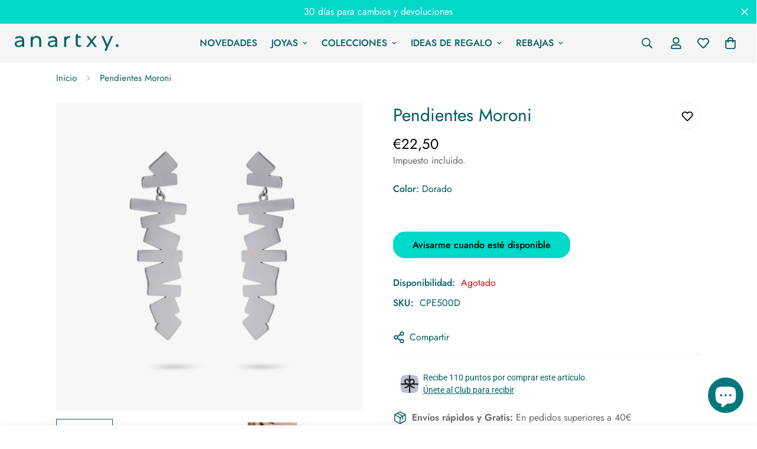

--- FILE ---
content_type: text/html; charset=utf-8
request_url: https://www.anartxy.com/products/pendientes-bastones-cpe500
body_size: 107666
content:

<!doctype html>
<html
  class="no-js "
  lang="es"
  data-template="product"
  
>
  <head>
    <meta charset="utf-8">
    <meta http-equiv="X-UA-Compatible" content="IE=edge">
    <meta name="viewport" content="width=device-width, initial-scale=1, maximum-scale=1.0, user-scalable=0">
    <meta name="theme-color" content="">
    <link rel="canonical" href="https://www.anartxy.com/products/pendientes-bastones-cpe500">
    <link rel="preconnect" href="https://fonts.shopifycdn.com" crossorigin>
    <link rel="preconnect" href="https://cdn.shopify.com" crossorigin><link rel="shortcut icon" type="image/png" href="//www.anartxy.com/cdn/shop/files/faviconMesa_de_trabajo_12.png?crop=center&height=32&v=1752666659&width=32"><title>Pendientes Moroni CPE500 - Anartxy</title>

<meta name="description" content="¡Compra ahora! Pendientes largos anartxy con diseño bastones planos dispuestos irregularmente. Favorecedores y muy femeninos. Son de acero quirúrgico hipoalergénico."><meta property="og:site_name" content="Anartxy">
<meta property="og:url" content="https://www.anartxy.com/products/pendientes-bastones-cpe500">
<meta property="og:title" content="Pendientes Moroni CPE500 - Anartxy">
<meta property="og:type" content="product">
<meta property="og:description" content="¡Compra ahora! Pendientes largos anartxy con diseño bastones planos dispuestos irregularmente. Favorecedores y muy femeninos. Son de acero quirúrgico hipoalergénico."><meta property="og:image" content="http://www.anartxy.com/cdn/shop/files/89771.jpg?v=1702435139">
<meta property="og:image:secure_url" content="https://www.anartxy.com/cdn/shop/files/89771.jpg?v=1702435139">
<meta property="og:image:width" content="1200">
<meta property="og:image:height" content="1200"><meta property="og:price:amount" content="22,50">
<meta property="og:price:currency" content="EUR"><meta name="twitter:card" content="summary_large_image">
<meta name="twitter:title" content="Pendientes Moroni CPE500 - Anartxy">
<meta name="twitter:description" content="¡Compra ahora! Pendientes largos anartxy con diseño bastones planos dispuestos irregularmente. Favorecedores y muy femeninos. Son de acero quirúrgico hipoalergénico.">

<style>
  @font-face {  font-family: M-Heading-Font;  font-weight:400;  src: url(https://cdn.shopify.com/s/files/1/0561/2742/2636/files/Jost-Regular.ttf?v=1618297125);  font-display: swap;}@font-face {  font-family: M-Heading-Font;  font-weight:500;  src: url(https://cdn.shopify.com/s/files/1/0561/2742/2636/files/Jost-Medium.ttf?v=1618297125);  font-display: swap;}@font-face {  font-family: M-Heading-Font;  font-weight:600;  src: url(https://cdn.shopify.com/s/files/1/0561/2742/2636/files/Jost-SemiBold.ttf?v=1618297125);  font-display: swap;}:root {  --font-stack-header: 'M-Heading-Font';  --font-weight-header: 400;}@font-face {  font-family: M-Body-Font;  font-weight:400;  src: url(https://cdn.shopify.com/s/files/1/0561/2742/2636/files/Jost-Regular.ttf?v=1618297125);  font-display: swap;}@font-face {  font-family: M-Body-Font;  font-weight:500;  src: url(https://cdn.shopify.com/s/files/1/0561/2742/2636/files/Jost-Medium.ttf?v=1618297125);  font-display: swap;}@font-face {  font-family: M-Body-Font;  font-weight:600;  src: url(https://cdn.shopify.com/s/files/1/0561/2742/2636/files/Jost-SemiBold.ttf?v=1618297125);  font-display: swap;}:root {  --font-stack-body: 'M-Body-Font';  --font-weight-body: 400;;}
</style>
<style>
  html {
    font-size: calc(var(--font-base-size, 16) * 1px);
    -webkit-font-smoothing: antialiased;
    height: 100%;
    scroll-behavior: smooth;
  }
  body {
    margin: 0;
    font-family: var(--font-stack-body);
    font-weight: var(--font-weight-body);
    font-style: var(--font-style-body);
    color: rgb(var(--color-foreground));
    font-size: calc(var(--font-base-size, 16) * 1px);
    line-height: calc(var(--base-line-height) * 1px);
    background-color: rgb(var(--color-background));
    position: relative;
    min-height: 100%;
  }

  body,
  html {
    overflow-x: clip;
  }

  html.prevent-scroll,
  html.prevent-scroll body {
    height: auto;
    overflow: hidden !important;
  }

  html.prevent-scroll {
    padding-right: var(--m-scrollbar-width);
  }

  h1,
  h2,
  h3,
  h4,
  h5,
  h6 {
    font-family: var(--font-stack-header);
    font-weight: var(--font-weight-header);
    font-style: var(--font-style-header);
    color: rgb(var(--color-heading));
    line-height: normal;
    letter-spacing: var(--heading-letter-spacing);
  }
  h1,
  .h1 {
    font-size: calc(((var(--font-h1-mobile)) / (var(--font-base-size))) * 1rem);
    line-height: 1.278;
  }

  h2,
  .h2 {
    font-size: calc(((var(--font-h2-mobile)) / (var(--font-base-size))) * 1rem);
    line-height: 1.267;
  }

  h3,
  .h3 {
    font-size: calc(((var(--font-h3-mobile)) / (var(--font-base-size))) * 1rem);
    line-height: 1.36;
  }

  h4,
  .h4 {
    font-size: calc(((var(--font-h4-mobile)) / (var(--font-base-size))) * 1rem);
    line-height: 1.4;
  }

  h5,
  .h5 {
    font-size: calc(((var(--font-h5-mobile)) / (var(--font-base-size))) * 1rem);
    line-height: 1.5;
  }

  h6,
  .h6 {
    font-size: calc(((var(--font-h6-mobile)) / (var(--font-base-size))) * 1rem);
    line-height: 1.5;
  }

  @media only screen and (min-width: 768px) {
    .h1,
    h1 {
      font-size: calc(((var(--font-h1-tablet)) / (var(--font-base-size))) * 1rem);
      line-height: 1.238;
    }
    .h2,
    h2 {
      font-size: calc(((var(--font-h2-tablet)) / (var(--font-base-size))) * 1rem);
      line-height: 1.235;
    }
    h3,
    .h3 {
      font-size: calc(((var(--font-h3-tablet)) / (var(--font-base-size))) * 1rem);
      line-height: 1.36;
    }
    h4,
    .h4 {
      font-size: calc(((var(--font-h4-tablet)) / (var(--font-base-size))) * 1rem);
      line-height: 1.4;
    }
  }

  @media only screen and (min-width: 1280px) {
    .h1,
    h1 {
      font-size: calc(((var(--font-h1-desktop)) / (var(--font-base-size))) * 1rem);
      line-height: 1.167;
    }
    .h2,
    h2 {
      font-size: calc(((var(--font-h2-desktop)) / (var(--font-base-size))) * 1rem);
      line-height: 1.238;
    }
    h3,
    .h3 {
      font-size: calc(((var(--font-h3-desktop)) / (var(--font-base-size))) * 1rem);
      line-height: 1.278;
    }
    h4,
    .h4 {
      font-size: calc(((var(--font-h4-desktop)) / (var(--font-base-size))) * 1rem);
      line-height: 1.333;
    }
    h5,
    .h5 {
      font-size: calc(((var(--font-h5-desktop)) / (var(--font-base-size))) * 1rem);
    }
    h6,
    .h6 {
      font-size: calc(((var(--font-h6-desktop)) / (var(--font-base-size))) * 1rem);
    }
  }
  [style*='--aspect-ratio'] {
    position: relative;
    overflow: hidden;
  }
  [style*='--aspect-ratio']:before {
    display: block;
    width: 100%;
    content: '';
    height: 0px;
  }
  [style*='--aspect-ratio'] > *:first-child {
    top: 0;
    left: 0;
    right: 0;
    position: absolute !important;
    object-fit: cover;
    width: 100%;
    height: 100%;
  }
  [style*='--aspect-ratio']:before {
    padding-top: calc(100% / (0.0001 + var(--aspect-ratio, 16/9)));
  }
  @media (max-width: 767px) {
    [style*='--aspect-ratio']:before {
      padding-top: calc(100% / (0.0001 + var(--aspect-ratio-mobile, var(--aspect-ratio, 16/9))));
    }
  }
  .swiper-wrapper {
    display: flex;
  }
  .swiper-container:not(.swiper-container-initialized) .swiper-slide {
    width: calc(100% / var(--items, 1));
    flex: 0 0 auto;
  }
  @media (max-width: 1023px) {
    .swiper-container:not(.swiper-container-initialized) .swiper-slide {
      min-width: 40vw;
      flex: 0 0 auto;
    }
  }
  @media (max-width: 767px) {
    .swiper-container:not(.swiper-container-initialized) .swiper-slide {
      min-width: 66vw;
      flex: 0 0 auto;
    }
  }
</style>
<link href="//www.anartxy.com/cdn/shop/t/79/assets/main.css?v=112873091516746839711759473106" rel="stylesheet" type="text/css" media="all" />
<style data-shopify>
:root,.m-color-default {
      --color-background: 255,255,255;
      --color-background-secondary: 245,245,245;
  		
  	  --gradient-background: #ffffff;
  		
  		--color-foreground: 0,93,99;
  		--color-foreground-secondary: 102,102,102;
      --color-heading: 0,93,99;
  		--color-button: 0,93,99;
  		--color-button-text: 255,255,255;
  		--color-outline-button: 0,0,0;
      --color-button-hover: 0, 216, 200;
      --color-button-text-hover: 255, 255, 255;
  		--color-border: 238,238,238;
  		--color-price-sale: 34,34,34;
  		--color-price-regular: 0,0,0;
  		--color-form-field: 255,255,255;
  		--color-form-field-text: 0,93,99;
  		--color-tooltip: 0,93,99;
  		--color-tooltip-text: 255,255,255;
  	}
  
.m-color-dark {
      --color-background: 35,35,42;
      --color-background-secondary: 245,245,245;
  		
  	  --gradient-background: #23232a;
  		
  		--color-foreground: 255,255,255;
  		--color-foreground-secondary: 255,255,255;
      --color-heading: 255,255,255;
  		--color-button: 255,255,255;
  		--color-button-text: 34,34,34;
  		--color-outline-button: 255,255,255;
      --color-button-hover: 255, 255, 255;
      --color-button-text-hover: 34, 34, 34;
  		--color-border: 255,255,255;
  		--color-price-sale: 232,78,78;
  		--color-price-regular: 255,255,255;
  		--color-form-field: 255,255,255;
  		--color-form-field-text: 34,34,34;
  		--color-tooltip: 255,255,255;
  		--color-tooltip-text: 34,34,34;
  	}
  
.m-color-footer {
      --color-background: 245,245,245;
      --color-background-secondary: 245,245,245;
  		
  	  --gradient-background: #f5f5f5;
  		
  		--color-foreground: 0,93,99;
  		--color-foreground-secondary: 102,102,102;
      --color-heading: 0,93,99;
  		--color-button: 34,34,34;
  		--color-button-text: 255,255,255;
  		--color-outline-button: 34,34,34;
      --color-button-hover: 34, 34, 34;
      --color-button-text-hover: 255, 255, 255;
  		--color-border: 222,222,222;
  		--color-price-sale: 232,78,78;
  		--color-price-regular: 0,0,0;
  		--color-form-field: 255,255,255;
  		--color-form-field-text: 0,0,0;
  		--color-tooltip: 34,34,34;
  		--color-tooltip-text: 255,255,255;
  	}
  
.m-color-badge-hot {
      --color-background: 255,255,255;
      --color-background-secondary: 245,245,245;
  		
  	  --gradient-background: #ffffff;
  		
  		--color-foreground: 0,0,0;
  		--color-foreground-secondary: 0,0,0;
      --color-heading: 0,0,0;
  		--color-button: 193,36,10;
  		--color-button-text: 255,255,255;
  		--color-outline-button: 255,255,255;
      --color-button-hover: 255, 255, 255;
      --color-button-text-hover: 34, 34, 34;
  		--color-border: 222,222,222;
  		--color-price-sale: 0,0,0;
  		--color-price-regular: 0,0,0;
  		--color-form-field: 255,255,255;
  		--color-form-field-text: 0,0,0;
  		--color-tooltip: 255,255,255;
  		--color-tooltip-text: 34,34,34;
  	}
  
.m-color-badge-new {
      --color-background: 218,240,239;
      --color-background-secondary: 245,245,245;
  		
  	  --gradient-background: #daf0ef;
  		
  		--color-foreground: 0,93,99;
  		--color-foreground-secondary: 0,93,99;
      --color-heading: 0,93,99;
  		--color-button: 255,255,255;
  		--color-button-text: 34,34,34;
  		--color-outline-button: 255,255,255;
      --color-button-hover: 255, 255, 255;
      --color-button-text-hover: 34, 34, 34;
  		--color-border: 222,222,222;
  		--color-price-sale: 255,255,255;
  		--color-price-regular: 255,255,255;
  		--color-form-field: 255,255,255;
  		--color-form-field-text: 0,0,0;
  		--color-tooltip: 255,255,255;
  		--color-tooltip-text: 34,34,34;
  	}
  
.m-color-badge-sale {
      --color-background: 234,184,173;
      --color-background-secondary: 245,245,245;
  		
  	  --gradient-background: #eab8ad;
  		
  		--color-foreground: 255,255,255;
  		--color-foreground-secondary: 255,255,255;
      --color-heading: 255,255,255;
  		--color-button: 255,255,255;
  		--color-button-text: 218,63,63;
  		--color-outline-button: 255,255,255;
      --color-button-hover: 255, 255, 255;
      --color-button-text-hover: 34, 34, 34;
  		--color-border: 255,255,255;
  		--color-price-sale: 255,255,255;
  		--color-price-regular: 255,255,255;
  		--color-form-field: 255,255,255;
  		--color-form-field-text: 0,0,0;
  		--color-tooltip: 255,255,255;
  		--color-tooltip-text: 34,34,34;
  	}
  
.m-color-scheme-aaf8ca7a-d3d7-4372-a916-9b3eaa6cb862 {
      --color-background: 244,244,244;
      --color-background-secondary: 245,245,245;
  		
  	  --gradient-background: #f4f4f4;
  		
  		--color-foreground: 34,34,34;
  		--color-foreground-secondary: 102,102,102;
      --color-heading: 34,34,34;
  		--color-button: 0,0,0;
  		--color-button-text: 255,255,255;
  		--color-outline-button: 0,0,0;
      --color-button-hover: 34, 34, 34;
      --color-button-text-hover: 255, 255, 255;
  		--color-border: 238,238,238;
  		--color-price-sale: 232,78,78;
  		--color-price-regular: 0,0,0;
  		--color-form-field: 242,242,242;
  		--color-form-field-text: 0,0,0;
  		--color-tooltip: 34,34,34;
  		--color-tooltip-text: 255,255,255;
  	}
  
.m-color-scheme-de52fcc2-27a8-4c76-ba26-f36c3730227e {
      --color-background: 0,93,99;
      --color-background-secondary: 245,245,245;
  		
  	  --gradient-background: #005d63;
  		
  		--color-foreground: 255,255,255;
  		--color-foreground-secondary: 187,187,187;
      --color-heading: 255,255,255;
  		--color-button: 0,0,0;
  		--color-button-text: 255,255,255;
  		--color-outline-button: 0,0,0;
      --color-button-hover: 34, 34, 34;
      --color-button-text-hover: 255, 255, 255;
  		--color-border: 238,238,238;
  		--color-price-sale: 34,34,34;
  		--color-price-regular: 0,0,0;
  		--color-form-field: 255,255,255;
  		--color-form-field-text: 0,0,0;
  		--color-tooltip: 34,34,34;
  		--color-tooltip-text: 255,255,255;
  	}
  
.m-color-scheme-bd51d2d3-2255-4704-a6c4-1506bbb5a90a {
      --color-background: 0,216,200;
      --color-background-secondary: 245,245,245;
  		
  	  --gradient-background: #00d8c8;
  		
  		--color-foreground: 255,255,255;
  		--color-foreground-secondary: 0,0,0;
      --color-heading: 0,93,99;
  		--color-button: 0,216,200;
  		--color-button-text: 255,255,255;
  		--color-outline-button: 0,93,99;
      --color-button-hover: 0, 216, 200;
      --color-button-text-hover: 255, 255, 255;
  		--color-border: 238,238,238;
  		--color-price-sale: 34,34,34;
  		--color-price-regular: 0,0,0;
  		--color-form-field: 255,255,255;
  		--color-form-field-text: 0,93,99;
  		--color-tooltip: 0,93,99;
  		--color-tooltip-text: 255,255,255;
  	}
  
.m-color-scheme-0e619851-73cb-4e44-bc23-96f5f0c80b65 {
      --color-background: 235,226,214;
      --color-background-secondary: 235,226,214;
  		
  	  --gradient-background: #ebe2d6;
  		
  		--color-foreground: 0,0,0;
  		--color-foreground-secondary: 0,0,0;
      --color-heading: 0,0,0;
  		--color-button: 0,0,0;
  		--color-button-text: 255,255,255;
  		--color-outline-button: 0,0,0;
      --color-button-hover: 0, 0, 0;
      --color-button-text-hover: 255, 255, 255;
  		--color-border: 238,238,238;
  		--color-price-sale: 34,34,34;
  		--color-price-regular: 0,0,0;
  		--color-form-field: 255,255,255;
  		--color-form-field-text: 0,0,0;
  		--color-tooltip: 0,0,0;
  		--color-tooltip-text: 255,255,255;
  	}
  
.m-color-scheme-b62867a8-6e22-4f6d-a647-fc3b6d3fae7e {
      --color-background: 253,240,129;
      --color-background-secondary: 255,255,255;
  		
  	  --gradient-background: #fdf081;
  		
  		--color-foreground: 33,42,84;
  		--color-foreground-secondary: 33,42,84;
      --color-heading: 33,42,84;
  		--color-button: 253,240,129;
  		--color-button-text: 33,42,84;
  		--color-outline-button: 0,0,0;
      --color-button-hover: 253, 240, 129;
      --color-button-text-hover: 255, 255, 255;
  		--color-border: 238,238,238;
  		--color-price-sale: 34,34,34;
  		--color-price-regular: 0,0,0;
  		--color-form-field: 253,240,129;
  		--color-form-field-text: 33,42,84;
  		--color-tooltip: 33,42,84;
  		--color-tooltip-text: 255,255,255;
  	}
  
  .m-color-default, .m-color-dark, .m-color-footer, .m-color-badge-hot, .m-color-badge-new, .m-color-badge-sale, .m-color-scheme-aaf8ca7a-d3d7-4372-a916-9b3eaa6cb862, .m-color-scheme-de52fcc2-27a8-4c76-ba26-f36c3730227e, .m-color-scheme-bd51d2d3-2255-4704-a6c4-1506bbb5a90a, .m-color-scheme-0e619851-73cb-4e44-bc23-96f5f0c80b65, .m-color-scheme-b62867a8-6e22-4f6d-a647-fc3b6d3fae7e {
  	color: rgb(var(--color-foreground));
  	background-color: rgb(var(--color-background));
  }:root {     /* ANIMATIONS */  	--m-duration-short: .1s;     --m-duration-default: .25s;     --m-duration-long: .5s;     --m-duration-image: .65s;     --m-duration-animate: 1s;     --m-animation-duration: 600ms;     --m-animation-fade-in-up: m-fade-in-up var(--m-animation-duration) cubic-bezier(0, 0, 0.3, 1) forwards;     --m-animation-fade-in-left: m-fade-in-left var(--m-animation-duration) cubic-bezier(0, 0, 0.3, 1) forwards;     --m-animation-fade-in-right: m-fade-in-right var(--m-animation-duration) cubic-bezier(0, 0, 0.3, 1) forwards;     --m-animation-fade-in-left-rtl: m-fade-in-left-rtl var(--m-animation-duration) cubic-bezier(0, 0, 0.3, 1) forwards;     --m-animation-fade-in-right-rtl: m-fade-in-right-rtl var(--m-animation-duration) cubic-bezier(0, 0, 0.3, 1) forwards;     --m-animation-fade-in: m-fade-in calc(var(--m-animation-duration) * 2) cubic-bezier(0, 0, 0.3, 1);     --m-animation-zoom-fade: m-zoom-fade var(--m-animation-duration) ease forwards;  	/* BODY */  	--base-line-height: 28;   /* INPUTS */   --inputs-border-width: 1px;  	--inputs-radius: 5px;  	/* BUTTON */  	--btn-letter-spacing: 0px;  	--btn-border-radius: 5px;  	--btn-border-width: 1px;  	--btn-line-height: 23px;  	  	/* COUNT BUBBLE */  	--color-cart-wishlist-count: #ffffff;  	--bg-cart-wishlist-count: #da3f3f;  	/* OVERLAY */  	--color-image-overlay: #000000;  	--opacity-image-overlay: 0.2;  	/* Notification */  	--color-success: 58,135,53;  	--color-warning: 210,134,26;    --color-error: 218, 63, 63;    --color-error-bg: #fbeaea;    --color-warning-bg: #faecd7;    --color-success-bg: #d1eccf;  	/* CUSTOM COLOR */  	--text-black: 0,0,0;  	--text-white: 255,255,255;  	--bg-black: 0,0,0;  	--bg-white: 255,255,255;  	--rounded-full: 9999px;  	--bg-card-placeholder: rgba(243,243,243,1);  	--arrow-select-box: url(//www.anartxy.com/cdn/shop/t/79/assets/ar-down.svg?v=92728264558441377851759473107);  	/* FONT SIZES */  	--font-base-size: 16;  	--font-btn-size: 16px;  	--font-btn-weight: 500;  	--font-h1-desktop: 60;  	--font-h1-tablet: 42;  	--font-h1-mobile: 36;  	--font-h2-desktop: 42;  	--font-h2-tablet: 33;  	--font-h2-mobile: 29;  	--font-h3-desktop: 36;  	--font-h3-tablet: 28;  	--font-h3-mobile: 25;  	--font-h4-desktop: 24;  	--font-h4-tablet: 19;  	--font-h4-mobile: 19;  	--font-h5-desktop: 18;  	--font-h5-mobile: 16;  	--font-h6-desktop: 16;  	--font-h6-mobile: 16;  	--heading-letter-spacing: 0px;   --arrow-down-url: url(//www.anartxy.com/cdn/shop/t/79/assets/arrow-down.svg?v=157552497485556416461759473106);   --arrow-down-white-url: url(//www.anartxy.com/cdn/shop/t/79/assets/arrow-down-white.svg?v=70535736727834135531759473107);   --product-title-line-clamp: unset;  	--spacing-sections-desktop: 0px;   --spacing-sections-laptop: 0px;   --spacing-sections-tablet: 0px;   --spacing-sections-mobile: 0px;  	/* LAYOUT */  	--container-width: 1120px;   --fluid-container-width: 1420px;   --fluid-container-offset: 65px;   /* CORNER RADIUS */   --blocks-radius: 0px;   --medium-blocks-radius: 0px;   --pcard-radius: 0px;  }
</style><link rel="stylesheet" href="//www.anartxy.com/cdn/shop/t/79/assets/cart.css?v=9189454619990308861759473107" media="print" onload="this.media='all'">
<noscript><link href="//www.anartxy.com/cdn/shop/t/79/assets/cart.css?v=9189454619990308861759473107" rel="stylesheet" type="text/css" media="all" /></noscript><link href="//www.anartxy.com/cdn/shop/t/79/assets/vendor.css?v=78734522753772538311759473108" rel="stylesheet" type="text/css" media="all" /><link rel="stylesheet" href="//www.anartxy.com/cdn/shop/t/79/assets/custom-style.css?v=68377333970908838601759473106" media="print" onload="this.media='all'">
<link rel="stylesheet" href="//www.anartxy.com/cdn/shop/t/79/assets/custom.css?v=105997007003712207781759473123" media="print" onload="this.media='all'">
<noscript><link href="//www.anartxy.com/cdn/shop/t/79/assets/custom-style.css?v=68377333970908838601759473106" rel="stylesheet" type="text/css" media="all" /></noscript>
<noscript><link href="//www.anartxy.com/cdn/shop/t/79/assets/custom.css?v=105997007003712207781759473123" rel="stylesheet" type="text/css" media="all" /></noscript><style data-shopify>.m-topbar a[href*="pinterest"],.m-topbar a[href*="twitter"], .m-topbar a[href*="snapchat"], .m-topbar a[href*="youtube"],.m-topbar a[href*="tiktok"]  {	display: none;}body .m-product-card__tag-name {  font-size: 12px;  font-weight: 500;  text-transform: capitalize;  padding: 4px 10px;  border-radius: 40px;}.m-icon-box--small {  border-top: 1px solid rgb(var(--color-border));}.m-icon-box--small .m-icon-box__heading {  line-height: 26px;  font-size: 18px;  margin-bottom: 6px;}body .m-footer--block .social-media-links {  gap: 12px;  margin: 0;  padding: 5px 0;}body .m-footer--block .social-media-links a {  color: #222;  width: 48px;  height: 48px;  padding: 0;  display: inline-flex;  align-items: center;  justify-content: center;  border-radius: 50%;  background-color: #E9E9E9;  transition: all .3s;}body .m-footer--block .social-media-links a:hover {  background-color: #222;  color: #fff;  box-shadow: 0 0 0 0.2rem #222;}/* Desactivar zoom en hover para la galería */.m-gallery img {  transform: none !important;}.m-gallery img:hover {  transform: none !important;}
</style>


<script src="//www.anartxy.com/cdn/shop/t/79/assets/product-list.js?v=133975944838759569291759473106" defer="defer"></script>
<script src="//www.anartxy.com/cdn/shop/t/79/assets/vendor.js?v=119957582363934401191759473107" defer="defer"></script>
    <script src="//www.anartxy.com/cdn/shop/t/79/assets/theme-global.js?v=89657562916315813401759473108" defer="defer"></script><script>window.performance && window.performance.mark && window.performance.mark('shopify.content_for_header.start');</script><meta name="robots" content="noindex,nofollow">
<meta name="google-site-verification" content="Ic4wkt_-N6JPocPqn65sT0r_oBDqXYSpqL_N6fPBBnw">
<meta name="facebook-domain-verification" content="6d7qelgbdcv8s0k6jmje92r0cwrft2">
<meta id="shopify-digital-wallet" name="shopify-digital-wallet" content="/72688599377/digital_wallets/dialog">
<meta name="shopify-checkout-api-token" content="71c604595b84a60ad25327149297a0ae">
<meta id="in-context-paypal-metadata" data-shop-id="72688599377" data-venmo-supported="false" data-environment="production" data-locale="es_ES" data-paypal-v4="true" data-currency="EUR">
<link rel="alternate" hreflang="x-default" href="https://www.anartxy.com/products/pendientes-bastones-cpe500">
<link rel="alternate" hreflang="es" href="https://www.anartxy.com/products/pendientes-bastones-cpe500">
<link rel="alternate" hreflang="en" href="https://www.anartxy.com/en/products/pendientes-bastones-cpe500">
<link rel="alternate" type="application/json+oembed" href="https://www.anartxy.com/products/pendientes-bastones-cpe500.oembed">
<script async="async" src="/checkouts/internal/preloads.js?locale=es-ES"></script>
<link rel="preconnect" href="https://shop.app" crossorigin="anonymous">
<script async="async" src="https://shop.app/checkouts/internal/preloads.js?locale=es-ES&shop_id=72688599377" crossorigin="anonymous"></script>
<script id="apple-pay-shop-capabilities" type="application/json">{"shopId":72688599377,"countryCode":"ES","currencyCode":"EUR","merchantCapabilities":["supports3DS"],"merchantId":"gid:\/\/shopify\/Shop\/72688599377","merchantName":"Anartxy","requiredBillingContactFields":["postalAddress","email","phone"],"requiredShippingContactFields":["postalAddress","email","phone"],"shippingType":"shipping","supportedNetworks":["visa","maestro","masterCard","amex"],"total":{"type":"pending","label":"Anartxy","amount":"1.00"},"shopifyPaymentsEnabled":true,"supportsSubscriptions":true}</script>
<script id="shopify-features" type="application/json">{"accessToken":"71c604595b84a60ad25327149297a0ae","betas":["rich-media-storefront-analytics"],"domain":"www.anartxy.com","predictiveSearch":true,"shopId":72688599377,"locale":"es"}</script>
<script>var Shopify = Shopify || {};
Shopify.shop = "9d99d6.myshopify.com";
Shopify.locale = "es";
Shopify.currency = {"active":"EUR","rate":"1.0"};
Shopify.country = "ES";
Shopify.theme = {"name":"MINIMOG v5.8.0 (10\/03) - Sartorial","id":187080048977,"schema_name":"Minimog - OS 2.0","schema_version":"5.8.0","theme_store_id":null,"role":"main"};
Shopify.theme.handle = "null";
Shopify.theme.style = {"id":null,"handle":null};
Shopify.cdnHost = "www.anartxy.com/cdn";
Shopify.routes = Shopify.routes || {};
Shopify.routes.root = "/";</script>
<script type="module">!function(o){(o.Shopify=o.Shopify||{}).modules=!0}(window);</script>
<script>!function(o){function n(){var o=[];function n(){o.push(Array.prototype.slice.apply(arguments))}return n.q=o,n}var t=o.Shopify=o.Shopify||{};t.loadFeatures=n(),t.autoloadFeatures=n()}(window);</script>
<script>
  window.ShopifyPay = window.ShopifyPay || {};
  window.ShopifyPay.apiHost = "shop.app\/pay";
  window.ShopifyPay.redirectState = null;
</script>
<script id="shop-js-analytics" type="application/json">{"pageType":"product"}</script>
<script defer="defer" async type="module" src="//www.anartxy.com/cdn/shopifycloud/shop-js/modules/v2/client.init-shop-cart-sync_-aut3ZVe.es.esm.js"></script>
<script defer="defer" async type="module" src="//www.anartxy.com/cdn/shopifycloud/shop-js/modules/v2/chunk.common_jR-HGkUL.esm.js"></script>
<script type="module">
  await import("//www.anartxy.com/cdn/shopifycloud/shop-js/modules/v2/client.init-shop-cart-sync_-aut3ZVe.es.esm.js");
await import("//www.anartxy.com/cdn/shopifycloud/shop-js/modules/v2/chunk.common_jR-HGkUL.esm.js");

  window.Shopify.SignInWithShop?.initShopCartSync?.({"fedCMEnabled":true,"windoidEnabled":true});

</script>
<script>
  window.Shopify = window.Shopify || {};
  if (!window.Shopify.featureAssets) window.Shopify.featureAssets = {};
  window.Shopify.featureAssets['shop-js'] = {"shop-cart-sync":["modules/v2/client.shop-cart-sync_BAYdngfT.es.esm.js","modules/v2/chunk.common_jR-HGkUL.esm.js"],"init-fed-cm":["modules/v2/client.init-fed-cm_C1KIrACA.es.esm.js","modules/v2/chunk.common_jR-HGkUL.esm.js"],"shop-button":["modules/v2/client.shop-button_nPJqyawu.es.esm.js","modules/v2/chunk.common_jR-HGkUL.esm.js"],"init-windoid":["modules/v2/client.init-windoid_BBN3UDv3.es.esm.js","modules/v2/chunk.common_jR-HGkUL.esm.js"],"shop-cash-offers":["modules/v2/client.shop-cash-offers_DHr6BHOX.es.esm.js","modules/v2/chunk.common_jR-HGkUL.esm.js","modules/v2/chunk.modal_K_-4b6jm.esm.js"],"shop-toast-manager":["modules/v2/client.shop-toast-manager_DsmMrndK.es.esm.js","modules/v2/chunk.common_jR-HGkUL.esm.js"],"init-shop-email-lookup-coordinator":["modules/v2/client.init-shop-email-lookup-coordinator_CqHiorcR.es.esm.js","modules/v2/chunk.common_jR-HGkUL.esm.js"],"pay-button":["modules/v2/client.pay-button_CyYMAtLe.es.esm.js","modules/v2/chunk.common_jR-HGkUL.esm.js"],"avatar":["modules/v2/client.avatar_BTnouDA3.es.esm.js"],"init-shop-cart-sync":["modules/v2/client.init-shop-cart-sync_-aut3ZVe.es.esm.js","modules/v2/chunk.common_jR-HGkUL.esm.js"],"shop-login-button":["modules/v2/client.shop-login-button_CkV-3QmP.es.esm.js","modules/v2/chunk.common_jR-HGkUL.esm.js","modules/v2/chunk.modal_K_-4b6jm.esm.js"],"init-customer-accounts-sign-up":["modules/v2/client.init-customer-accounts-sign-up_OVpxiKuf.es.esm.js","modules/v2/client.shop-login-button_CkV-3QmP.es.esm.js","modules/v2/chunk.common_jR-HGkUL.esm.js","modules/v2/chunk.modal_K_-4b6jm.esm.js"],"init-shop-for-new-customer-accounts":["modules/v2/client.init-shop-for-new-customer-accounts_B3-6tUHj.es.esm.js","modules/v2/client.shop-login-button_CkV-3QmP.es.esm.js","modules/v2/chunk.common_jR-HGkUL.esm.js","modules/v2/chunk.modal_K_-4b6jm.esm.js"],"init-customer-accounts":["modules/v2/client.init-customer-accounts_DAvreLqn.es.esm.js","modules/v2/client.shop-login-button_CkV-3QmP.es.esm.js","modules/v2/chunk.common_jR-HGkUL.esm.js","modules/v2/chunk.modal_K_-4b6jm.esm.js"],"shop-follow-button":["modules/v2/client.shop-follow-button_D-yP9CCa.es.esm.js","modules/v2/chunk.common_jR-HGkUL.esm.js","modules/v2/chunk.modal_K_-4b6jm.esm.js"],"lead-capture":["modules/v2/client.lead-capture_cgi9rykO.es.esm.js","modules/v2/chunk.common_jR-HGkUL.esm.js","modules/v2/chunk.modal_K_-4b6jm.esm.js"],"checkout-modal":["modules/v2/client.checkout-modal_CNOx8cMi.es.esm.js","modules/v2/chunk.common_jR-HGkUL.esm.js","modules/v2/chunk.modal_K_-4b6jm.esm.js"],"shop-login":["modules/v2/client.shop-login_B0Pz78O1.es.esm.js","modules/v2/chunk.common_jR-HGkUL.esm.js","modules/v2/chunk.modal_K_-4b6jm.esm.js"],"payment-terms":["modules/v2/client.payment-terms_DHTqhmPP.es.esm.js","modules/v2/chunk.common_jR-HGkUL.esm.js","modules/v2/chunk.modal_K_-4b6jm.esm.js"]};
</script>
<script>(function() {
  var isLoaded = false;
  function asyncLoad() {
    if (isLoaded) return;
    isLoaded = true;
    var urls = ["https:\/\/widget.trustpilot.com\/bootstrap\/v5\/tp.widget.sync.bootstrap.min.js?shop=9d99d6.myshopify.com","https:\/\/ecommplugins-scripts.trustpilot.com\/v2.1\/js\/header.min.js?settings=eyJrZXkiOiIya0V3YnliTHR2R2JJQVU0IiwicyI6InJlZmVyZW5jZSJ9\u0026shop=9d99d6.myshopify.com","https:\/\/ecommplugins-trustboxsettings.trustpilot.com\/9d99d6.myshopify.com.js?settings=1752647286283\u0026shop=9d99d6.myshopify.com","https:\/\/chimpstatic.com\/mcjs-connected\/js\/users\/8038d38a4f1808c06a6fe6b97\/234380584f0e69a37e06b52ed.js?shop=9d99d6.myshopify.com","https:\/\/ecommplugins-scripts.trustpilot.com\/v2.1\/js\/success.min.js?settings=eyJrZXkiOiIya0V3YnliTHR2R2JJQVU0IiwicyI6InJlZmVyZW5jZSIsInQiOlsib3JkZXJzL2Z1bGZpbGxlZCJdLCJ2IjoiIiwiYSI6IlByZXN0YXNob3AtMS43LjguOCJ9\u0026shop=9d99d6.myshopify.com","https:\/\/cdn.nfcube.com\/instafeed-956bb73a6eddf520cc86efbccfdef70a.js?shop=9d99d6.myshopify.com"];
    for (var i = 0; i < urls.length; i++) {
      var s = document.createElement('script');
      s.type = 'text/javascript';
      s.async = true;
      s.src = urls[i];
      var x = document.getElementsByTagName('script')[0];
      x.parentNode.insertBefore(s, x);
    }
  };
  if(window.attachEvent) {
    window.attachEvent('onload', asyncLoad);
  } else {
    window.addEventListener('load', asyncLoad, false);
  }
})();</script>
<script id="__st">var __st={"a":72688599377,"offset":3600,"reqid":"28282ba5-78b4-49f0-8dae-ac7d422eda6f-1768950130","pageurl":"www.anartxy.com\/products\/pendientes-bastones-cpe500","u":"fe00903e134c","p":"product","rtyp":"product","rid":8870978060625};</script>
<script>window.ShopifyPaypalV4VisibilityTracking = true;</script>
<script id="captcha-bootstrap">!function(){'use strict';const t='contact',e='account',n='new_comment',o=[[t,t],['blogs',n],['comments',n],[t,'customer']],c=[[e,'customer_login'],[e,'guest_login'],[e,'recover_customer_password'],[e,'create_customer']],r=t=>t.map((([t,e])=>`form[action*='/${t}']:not([data-nocaptcha='true']) input[name='form_type'][value='${e}']`)).join(','),a=t=>()=>t?[...document.querySelectorAll(t)].map((t=>t.form)):[];function s(){const t=[...o],e=r(t);return a(e)}const i='password',u='form_key',d=['recaptcha-v3-token','g-recaptcha-response','h-captcha-response',i],f=()=>{try{return window.sessionStorage}catch{return}},m='__shopify_v',_=t=>t.elements[u];function p(t,e,n=!1){try{const o=window.sessionStorage,c=JSON.parse(o.getItem(e)),{data:r}=function(t){const{data:e,action:n}=t;return t[m]||n?{data:e,action:n}:{data:t,action:n}}(c);for(const[e,n]of Object.entries(r))t.elements[e]&&(t.elements[e].value=n);n&&o.removeItem(e)}catch(o){console.error('form repopulation failed',{error:o})}}const l='form_type',E='cptcha';function T(t){t.dataset[E]=!0}const w=window,h=w.document,L='Shopify',v='ce_forms',y='captcha';let A=!1;((t,e)=>{const n=(g='f06e6c50-85a8-45c8-87d0-21a2b65856fe',I='https://cdn.shopify.com/shopifycloud/storefront-forms-hcaptcha/ce_storefront_forms_captcha_hcaptcha.v1.5.2.iife.js',D={infoText:'Protegido por hCaptcha',privacyText:'Privacidad',termsText:'Términos'},(t,e,n)=>{const o=w[L][v],c=o.bindForm;if(c)return c(t,g,e,D).then(n);var r;o.q.push([[t,g,e,D],n]),r=I,A||(h.body.append(Object.assign(h.createElement('script'),{id:'captcha-provider',async:!0,src:r})),A=!0)});var g,I,D;w[L]=w[L]||{},w[L][v]=w[L][v]||{},w[L][v].q=[],w[L][y]=w[L][y]||{},w[L][y].protect=function(t,e){n(t,void 0,e),T(t)},Object.freeze(w[L][y]),function(t,e,n,w,h,L){const[v,y,A,g]=function(t,e,n){const i=e?o:[],u=t?c:[],d=[...i,...u],f=r(d),m=r(i),_=r(d.filter((([t,e])=>n.includes(e))));return[a(f),a(m),a(_),s()]}(w,h,L),I=t=>{const e=t.target;return e instanceof HTMLFormElement?e:e&&e.form},D=t=>v().includes(t);t.addEventListener('submit',(t=>{const e=I(t);if(!e)return;const n=D(e)&&!e.dataset.hcaptchaBound&&!e.dataset.recaptchaBound,o=_(e),c=g().includes(e)&&(!o||!o.value);(n||c)&&t.preventDefault(),c&&!n&&(function(t){try{if(!f())return;!function(t){const e=f();if(!e)return;const n=_(t);if(!n)return;const o=n.value;o&&e.removeItem(o)}(t);const e=Array.from(Array(32),(()=>Math.random().toString(36)[2])).join('');!function(t,e){_(t)||t.append(Object.assign(document.createElement('input'),{type:'hidden',name:u})),t.elements[u].value=e}(t,e),function(t,e){const n=f();if(!n)return;const o=[...t.querySelectorAll(`input[type='${i}']`)].map((({name:t})=>t)),c=[...d,...o],r={};for(const[a,s]of new FormData(t).entries())c.includes(a)||(r[a]=s);n.setItem(e,JSON.stringify({[m]:1,action:t.action,data:r}))}(t,e)}catch(e){console.error('failed to persist form',e)}}(e),e.submit())}));const S=(t,e)=>{t&&!t.dataset[E]&&(n(t,e.some((e=>e===t))),T(t))};for(const o of['focusin','change'])t.addEventListener(o,(t=>{const e=I(t);D(e)&&S(e,y())}));const B=e.get('form_key'),M=e.get(l),P=B&&M;t.addEventListener('DOMContentLoaded',(()=>{const t=y();if(P)for(const e of t)e.elements[l].value===M&&p(e,B);[...new Set([...A(),...v().filter((t=>'true'===t.dataset.shopifyCaptcha))])].forEach((e=>S(e,t)))}))}(h,new URLSearchParams(w.location.search),n,t,e,['guest_login'])})(!0,!0)}();</script>
<script integrity="sha256-4kQ18oKyAcykRKYeNunJcIwy7WH5gtpwJnB7kiuLZ1E=" data-source-attribution="shopify.loadfeatures" defer="defer" src="//www.anartxy.com/cdn/shopifycloud/storefront/assets/storefront/load_feature-a0a9edcb.js" crossorigin="anonymous"></script>
<script crossorigin="anonymous" defer="defer" src="//www.anartxy.com/cdn/shopifycloud/storefront/assets/shopify_pay/storefront-65b4c6d7.js?v=20250812"></script>
<script data-source-attribution="shopify.dynamic_checkout.dynamic.init">var Shopify=Shopify||{};Shopify.PaymentButton=Shopify.PaymentButton||{isStorefrontPortableWallets:!0,init:function(){window.Shopify.PaymentButton.init=function(){};var t=document.createElement("script");t.src="https://www.anartxy.com/cdn/shopifycloud/portable-wallets/latest/portable-wallets.es.js",t.type="module",document.head.appendChild(t)}};
</script>
<script data-source-attribution="shopify.dynamic_checkout.buyer_consent">
  function portableWalletsHideBuyerConsent(e){var t=document.getElementById("shopify-buyer-consent"),n=document.getElementById("shopify-subscription-policy-button");t&&n&&(t.classList.add("hidden"),t.setAttribute("aria-hidden","true"),n.removeEventListener("click",e))}function portableWalletsShowBuyerConsent(e){var t=document.getElementById("shopify-buyer-consent"),n=document.getElementById("shopify-subscription-policy-button");t&&n&&(t.classList.remove("hidden"),t.removeAttribute("aria-hidden"),n.addEventListener("click",e))}window.Shopify?.PaymentButton&&(window.Shopify.PaymentButton.hideBuyerConsent=portableWalletsHideBuyerConsent,window.Shopify.PaymentButton.showBuyerConsent=portableWalletsShowBuyerConsent);
</script>
<script data-source-attribution="shopify.dynamic_checkout.cart.bootstrap">document.addEventListener("DOMContentLoaded",(function(){function t(){return document.querySelector("shopify-accelerated-checkout-cart, shopify-accelerated-checkout")}if(t())Shopify.PaymentButton.init();else{new MutationObserver((function(e,n){t()&&(Shopify.PaymentButton.init(),n.disconnect())})).observe(document.body,{childList:!0,subtree:!0})}}));
</script>
<script id='scb4127' type='text/javascript' async='' src='https://www.anartxy.com/cdn/shopifycloud/privacy-banner/storefront-banner.js'></script><link id="shopify-accelerated-checkout-styles" rel="stylesheet" media="screen" href="https://www.anartxy.com/cdn/shopifycloud/portable-wallets/latest/accelerated-checkout-backwards-compat.css" crossorigin="anonymous">
<style id="shopify-accelerated-checkout-cart">
        #shopify-buyer-consent {
  margin-top: 1em;
  display: inline-block;
  width: 100%;
}

#shopify-buyer-consent.hidden {
  display: none;
}

#shopify-subscription-policy-button {
  background: none;
  border: none;
  padding: 0;
  text-decoration: underline;
  font-size: inherit;
  cursor: pointer;
}

#shopify-subscription-policy-button::before {
  box-shadow: none;
}

      </style>

<script>window.performance && window.performance.mark && window.performance.mark('shopify.content_for_header.end');</script>
    <script type="text/javascript">
    (function(c,l,a,r,i,t,y){
        c[a]=c[a]||function(){(c[a].q=c[a].q||[]).push(arguments)};
        t=l.createElement(r);t.async=1;t.src="https://www.clarity.ms/tag/"+i;
        y=l.getElementsByTagName(r)[0];y.parentNode.insertBefore(t,y);
    })(window, document, "clarity", "script", "ac8mxypxr3");
    </script>
    <script>
      document.documentElement.className = document.documentElement.className.replace('no-js', 'js');
      if (Shopify.designMode) {
        document.documentElement.classList.add('shopify-design-mode');
      }
    </script>
    <script>window.MinimogTheme = {};window.MinimogLibs = {};window.MinimogStrings = {  addToCart: "Añadir a la cesta",  soldOut: "Agotado",  unavailable: "No disponible",  inStock: "En stock",  lowStock: 'Stock bajo',  inventoryQuantityHtml: '<span class ="m-product-inventory__quantity"> {{ quantity }} </span> en stock',  inventoryLowQuantityHtml: 'Solo <span class ="m-product-inventory__quantity"> {{ quantity }} </span> izquierda',  checkout: "Comprar",  viewCart: "Ver carrito",  cartRemove: "Eliminar",  zipcodeValidate: "El código postal no puede estar en blanco",  noShippingRate: "No hay tarifas de envío para su dirección.",  shippingRatesResult: "Encontramos {{count}} tarifas de envío para su dirección",  recommendTitle: "Recomendación para ti",  shipping: "Envío",  add: "Agregar",  itemAdded: "Producto agregado al carrito exitosamente",  requiredField: "¡Por favor complete todos los campos obligatorios (*) antes de Agregar al carrito!",  hours: "horas",  mins: "minutos",  outOfStock: "Agotado",  sold: "Vendido",  available: "Disponible",  preorder: "Hacer un pedido",  sold_out_items_message: "El producto ya está agotado.",  unitPrice: "Precio unitario",  unitPriceSeparator: "por",  cartError: "Se produjo un error al actualizar su carrito. Inténtalo de nuevo.",  quantityError: "No hay suficientes artículos disponibles. Solo queda {{ quantity }}.' }}",  duplicateDiscountError: `El código de descuento ya se ha aplicado a su carrito.`,   applyDiscountError: `No se pudo aplicar el código de descuento. Por favor, inténtalo de nuevo.`,  selectVariant: "Seleccione una variante antes de agregar el producto a su carrito.",  valideDateTimeDelivery: "Por favor elija la hora actual o futura."};window.MinimogThemeStyles = {  product: "https://www.anartxy.com/cdn/shop/t/79/assets/product.css?v=125051813082444491211759473107"};window.MinimogThemeScripts = {  productModel: "https://www.anartxy.com/cdn/shop/t/79/assets/product-model.js?v=74883181231862109891759473107",  productMedia: "https://www.anartxy.com/cdn/shop/t/79/assets/product-media.js?v=162792397983317663931759473106",  variantsPicker: "https://www.anartxy.com/cdn/shop/t/79/assets/variant-picker.js?v=66761027898496351631759473107",  productInfo: "https://www.anartxy.com/cdn/shop/t/79/assets/product-info.js?v=164532907815921985711759473108"};window.MinimogSettings = {  design_mode: false,  requestPath: "\/products\/pendientes-bastones-cpe500",  template: "product",  templateName: "product",productHandle: "pendientes-bastones-cpe500",    productId: 8870978060625,currency_code: "EUR",  money_format: "€{{amount_with_comma_separator}}",  base_url: window.location.origin + Shopify.routes.root,  money_with_currency_format: "€{{amount_with_comma_separator}} EUR",  theme: {    id: 187080048977,    name: "MINIMOG v5.8.0 (10\/03) - Sartorial",    role: "main",    version: "5.8.0",    online_store_version: "2.0",    preview_url: "https://www.anartxy.com?preview_theme_id=187080048977",  },  shop_domain: "https:\/\/www.anartxy.com",  shop_locale: {    published: [{"shop_locale":{"locale":"es","enabled":true,"primary":true,"published":true}},{"shop_locale":{"locale":"en","enabled":true,"primary":false,"published":true}}],    current: "es",    primary: "es",  },  routes: {    root: "\/",    cart: "\/cart",    product_recommendations_url: "\/recommendations\/products",    cart_add_url: '/cart/add',    cart_change_url: '/cart/change',    cart_update_url: '/cart/update',    predictive_search_url: '/search/suggest',    search_url: '/search'  },  hide_unavailable_product_options: true,  pcard_image_ratio: "1\/1",  cookie_consent_allow: "Permitir",  cookie_consent_message: "Este sitio utiliza cookies para garantizar que obtengas la mejor experiencia.",  cookie_consent_placement: "bottom",  cookie_consent_learnmore_link: "https:\/\/www.cookiesandyou.com\/",  cookie_consent_learnmore: "Saber más",  cookie_consent_theme: "white",  cookie_consent_decline: "Denegar",  show_cookie_consent: false,  product_colors: "red: #FF6961,\nyellow: #FDDA76,\nblack: #000000,\nblack band: #000000,\nblue: #8DB4D2,\ngreen: #C1E1C1,\npurple: #B19CD9,\nsilver: #EEEEEF,\nwhite: #FFFFFF,\nbrown: #836953,\nlight brown: #B5651D,\ndark turquoise: #23cddc,\norange: #FFB347,\ntan: #E9D1BF,\nviolet: #B490B0,\npink: #FFD1DC,\ngrey: #E0E0E0,\nsky: #96BDC6,\npale leaf: #CCD4BF,\nlight blue: #b1c5d4,\ndark grey: #aca69f,\nbeige: #EBE6DB,\nbeige band: #EED9C4,\ndark blue: #063e66,\ncream: #F1F2E2,\nlight pink: #FBCFCD,\nmint: #bedce3,\ndark gray: #3A3B3C,\nrosy brown: #c4a287,\nlight grey:#D3D3D3,\ncopper: #B87333,\nrose gold: #ECC5C0,\nnight blue: #151B54,\ncoral: #FF7F50,\nlight purple: #C6AEC7,\nivy green: #5b7763,\nsand: #f2d2a9,\npale grey: #878785,\nlead: #6c6b6c,\nheathered cashew: #bdb59f,\ncoca: #c7babd,\nheathered oat: #d3c1aa,\njean blue: #515d6d,\npelican: #e1d6c5,\ntoasted coconut: #9c7b58,\nnavy: #484d5b,\nheathered blue: #3c3c3c,\nheathered green: #534d36,\nheathered grey: #555c62,\nkalamata: #808487,\nslate grey: #484d5b,\ncharcoal: #8b8b8b,\nheathered charcoal: #8b8b8b,\nRojo: #FF6961,\nAmarillo: #FDDA76,\nNegro: #000000,\nAzul: #8DB4D2,\nVerde: #C1E1C1,\nMorado: #B19CD9,\nVioleta:  #d9b8c4,\nPlateado: #EEEEEF,\nMarrón: #836953,\nMarrón claro: #B5651D,\nTurquesa oscuro: #23cddc,\nNaranja: #FFB347,\nVioleta: #B490B0,\nGris: #E0E0E0,\nDorado: #edc531,\nGolden: #edc531,\nFucsia: #e30052,\nVerde claro: #88E788,\nOro Rosa: #e7b2a4,\nRosa: #FFD1DC,\nBeige: #EBE6DB,\nBlanco: #FCFCFC,\nTurquesa: #5DC1B9,\nAzul claro: #81c9fa,\nGranate: #a71e34,\nMaroon: #a71e34,",  use_ajax_atc: true,  discount_code_enable: true,  enable_cart_drawer: true,  pcard_show_lowest_prices: false,  date_now: "2026\/01\/21  0:02:00+0100 (CET)",  foxKitBaseUrl: "foxkit.app"};</script>

    
<!--DOOFINDER-SHOPIFY--> <script>
  (function(w, k) {w[k] = window[k] || function () { (window[k].q = window[k].q || []).push(arguments) }})(window, "doofinderApp")
  var dfKvCustomerEmail = "";

  doofinderApp("config", "currency", Shopify.currency.active);
  doofinderApp("config", "language", Shopify.locale);
  let context = Shopify.country;
  
  doofinderApp("config", "priceName", context);
  localStorage.setItem("shopify-language", Shopify.locale);

  doofinderApp("init", "layer", {
    params:{
      "":{
        exclude: {
          not_published_in: [context]
        }
      },
      "product":{
        exclude: {
          not_published_in: [context]
        }
      }
    }
  });
</script>
<script src="https://eu1-config.doofinder.com/2.x/22b14875-57f1-46f3-9f75-5f413be23411.js" async></script> <!--/DOOFINDER-SHOPIFY-->
<!-- BEGIN app block: shopify://apps/foxkit-sales-boost/blocks/foxkit-theme-helper/13f41957-6b79-47c1-99a2-e52431f06fff -->
<style data-shopify>
  
  :root {
  	--foxkit-border-radius-btn: 20px;
  	--foxkit-height-btn: 45px;
  	--foxkit-btn-primary-bg: rgba(0, 216, 200, 1);
  	--foxkit-btn-primary-text: rgba(0, 0, 0, 1);
  	--foxkit-btn-primary-hover-bg: #000000;
  	--foxkit-btn-primary-hover-text: #FFFFFF;
  	--foxkit-btn-secondary-bg: #FFFFFF;
  	--foxkit-btn-secondary-text: #000000;
  	--foxkit-btn-secondary-hover-bg: #000000;
  	--foxkit-btn-secondary-hover-text: #FFFFFF;
  	--foxkit-text-color: #666666;
  	--foxkit-heading-text-color: #000000;
  	--foxkit-prices-color: #000000;
  	--foxkit-badge-color: #DA3F3F;
  	--foxkit-border-color: #ebebeb;
  }
  
  .foxkit-critical-hidden {
  	display: none !important;
  }
</style>
<script>
   var ShopifyRootUrl = "\/";
   var _useRootBaseUrl = null
   window.FoxKitThemeHelperEnabled = true;
   window.FoxKitPlugins = window.FoxKitPlugins || {}
   window.FoxKitStrings = window.FoxKitStrings || {}
   window.FoxKitAssets = window.FoxKitAssets || {}
   window.FoxKitModules = window.FoxKitModules || {}
   window.FoxKitSettings = {
     discountPrefix: "FX",
     showWaterMark: null,
     multipleLanguages: false,
     primaryLocale: true,
     combineWithProductDiscounts: false,
     enableAjaxAtc: true,
     discountApplyBy: "shopify_functions",
     foxKitBaseUrl: "foxkit.app",
     shopDomain: "https:\/\/www.anartxy.com",
     baseUrl: _useRootBaseUrl ? "/" : ShopifyRootUrl.endsWith('/') ? ShopifyRootUrl : ShopifyRootUrl + '/',
     currencyCode: "EUR",
     moneyFormat: !!window.MinimogTheme ? window.MinimogSettings.money_format : "€{{amount_with_comma_separator}}",
     moneyWithCurrencyFormat: "€{{amount_with_comma_separator}} EUR",
     template: "product",
     templateName: "product",
     optimizePerformance: false,product: Object.assign({"id":8870978060625,"title":"Pendientes Moroni","handle":"pendientes-bastones-cpe500","description":"\u003cp\u003ePendientes largos con diseño bastones planos dispuestos irregularmente. Favorecedores y muy femeninos son ideales para llevar cuando quieras ir espléndida. Son de acero quirúrgico hipoalergénico. Disponibles collar y brazalete a juego en color oro y plata. Miden 45 mm de largo y llevan pasador con cierre a presión tipo mariposa.\u003c\/p\u003e","published_at":"2026-01-07T09:02:43+01:00","created_at":"2023-12-13T03:38:54+01:00","vendor":"Anartxy","type":"Pendiente","tags":["Descatalogado","Redireccionado"],"price":2250,"price_min":2250,"price_max":2250,"available":false,"price_varies":false,"compare_at_price":null,"compare_at_price_min":0,"compare_at_price_max":0,"compare_at_price_varies":false,"variants":[{"id":47728047391057,"title":"Dorado","option1":"Dorado","option2":null,"option3":null,"sku":"CPE500D","requires_shipping":true,"taxable":true,"featured_image":{"id":55733089272145,"product_id":8870978060625,"position":4,"created_at":"2023-12-13T03:39:06+01:00","updated_at":"2024-02-05T10:14:42+01:00","alt":"Pendientes Moroni Anartxy","width":1200,"height":1200,"src":"\/\/www.anartxy.com\/cdn\/shop\/files\/89773.jpg?v=1707124482","variant_ids":[47728047358289,47728047391057]},"available":false,"name":"Pendientes Moroni - Dorado","public_title":"Dorado","options":["Dorado"],"price":2250,"weight":0,"compare_at_price":null,"inventory_management":"shopify","barcode":"","featured_media":{"alt":"Pendientes Moroni Anartxy","id":48368676864337,"position":4,"preview_image":{"aspect_ratio":1.0,"height":1200,"width":1200,"src":"\/\/www.anartxy.com\/cdn\/shop\/files\/89773.jpg?v=1707124482"}},"requires_selling_plan":false,"selling_plan_allocations":[]},{"id":47728047358289,"title":"Plateado","option1":"Plateado","option2":null,"option3":null,"sku":"CPE500PL","requires_shipping":true,"taxable":true,"featured_image":{"id":55733089272145,"product_id":8870978060625,"position":4,"created_at":"2023-12-13T03:39:06+01:00","updated_at":"2024-02-05T10:14:42+01:00","alt":"Pendientes Moroni Anartxy","width":1200,"height":1200,"src":"\/\/www.anartxy.com\/cdn\/shop\/files\/89773.jpg?v=1707124482","variant_ids":[47728047358289,47728047391057]},"available":false,"name":"Pendientes Moroni - Plateado","public_title":"Plateado","options":["Plateado"],"price":2250,"weight":0,"compare_at_price":null,"inventory_management":"shopify","barcode":"","featured_media":{"alt":"Pendientes Moroni Anartxy","id":48368676864337,"position":4,"preview_image":{"aspect_ratio":1.0,"height":1200,"width":1200,"src":"\/\/www.anartxy.com\/cdn\/shop\/files\/89773.jpg?v=1707124482"}},"requires_selling_plan":false,"selling_plan_allocations":[]}],"images":["\/\/www.anartxy.com\/cdn\/shop\/files\/89771.jpg?v=1702435139","\/\/www.anartxy.com\/cdn\/shop\/files\/89772.jpg?v=1704186290","\/\/www.anartxy.com\/cdn\/shop\/files\/89770_89cd69eb-024a-4592-8425-ce5f748d309b.jpg?v=1707124482","\/\/www.anartxy.com\/cdn\/shop\/files\/89773.jpg?v=1707124482","\/\/www.anartxy.com\/cdn\/shop\/files\/89769_46c20975-51ab-4fcf-812e-bf76c52ef54a.jpg?v=1707124482"],"featured_image":"\/\/www.anartxy.com\/cdn\/shop\/files\/89771.jpg?v=1702435139","options":["Color"],"media":[{"alt":"Pendientes Moroni Anartxy","id":48368674505041,"position":1,"preview_image":{"aspect_ratio":1.0,"height":1200,"width":1200,"src":"\/\/www.anartxy.com\/cdn\/shop\/files\/89771.jpg?v=1702435139"},"aspect_ratio":1.0,"height":1200,"media_type":"image","src":"\/\/www.anartxy.com\/cdn\/shop\/files\/89771.jpg?v=1702435139","width":1200},{"alt":"Pendientes Moroni Anartxy","id":48368675422545,"position":2,"preview_image":{"aspect_ratio":1.0,"height":1200,"width":1200,"src":"\/\/www.anartxy.com\/cdn\/shop\/files\/89772.jpg?v=1704186290"},"aspect_ratio":1.0,"height":1200,"media_type":"image","src":"\/\/www.anartxy.com\/cdn\/shop\/files\/89772.jpg?v=1704186290","width":1200},{"alt":"Pendientes Moroni Anartxy","id":48368677486929,"position":3,"preview_image":{"aspect_ratio":1.0,"height":1200,"width":1200,"src":"\/\/www.anartxy.com\/cdn\/shop\/files\/89770_89cd69eb-024a-4592-8425-ce5f748d309b.jpg?v=1707124482"},"aspect_ratio":1.0,"height":1200,"media_type":"image","src":"\/\/www.anartxy.com\/cdn\/shop\/files\/89770_89cd69eb-024a-4592-8425-ce5f748d309b.jpg?v=1707124482","width":1200},{"alt":"Pendientes Moroni Anartxy","id":48368676864337,"position":4,"preview_image":{"aspect_ratio":1.0,"height":1200,"width":1200,"src":"\/\/www.anartxy.com\/cdn\/shop\/files\/89773.jpg?v=1707124482"},"aspect_ratio":1.0,"height":1200,"media_type":"image","src":"\/\/www.anartxy.com\/cdn\/shop\/files\/89773.jpg?v=1707124482","width":1200},{"alt":"Pendientes Moroni Anartxy","id":48368676962641,"position":5,"preview_image":{"aspect_ratio":1.0,"height":1200,"width":1200,"src":"\/\/www.anartxy.com\/cdn\/shop\/files\/89769_46c20975-51ab-4fcf-812e-bf76c52ef54a.jpg?v=1707124482"},"aspect_ratio":1.0,"height":1200,"media_type":"image","src":"\/\/www.anartxy.com\/cdn\/shop\/files\/89769_46c20975-51ab-4fcf-812e-bf76c52ef54a.jpg?v=1707124482","width":1200}],"requires_selling_plan":false,"selling_plan_groups":[],"content":"\u003cp\u003ePendientes largos con diseño bastones planos dispuestos irregularmente. Favorecedores y muy femeninos son ideales para llevar cuando quieras ir espléndida. Son de acero quirúrgico hipoalergénico. Disponibles collar y brazalete a juego en color oro y plata. Miden 45 mm de largo y llevan pasador con cierre a presión tipo mariposa.\u003c\/p\u003e"}, {
       variants: [{"id":47728047391057,"title":"Dorado","option1":"Dorado","option2":null,"option3":null,"sku":"CPE500D","requires_shipping":true,"taxable":true,"featured_image":{"id":55733089272145,"product_id":8870978060625,"position":4,"created_at":"2023-12-13T03:39:06+01:00","updated_at":"2024-02-05T10:14:42+01:00","alt":"Pendientes Moroni Anartxy","width":1200,"height":1200,"src":"\/\/www.anartxy.com\/cdn\/shop\/files\/89773.jpg?v=1707124482","variant_ids":[47728047358289,47728047391057]},"available":false,"name":"Pendientes Moroni - Dorado","public_title":"Dorado","options":["Dorado"],"price":2250,"weight":0,"compare_at_price":null,"inventory_management":"shopify","barcode":"","featured_media":{"alt":"Pendientes Moroni Anartxy","id":48368676864337,"position":4,"preview_image":{"aspect_ratio":1.0,"height":1200,"width":1200,"src":"\/\/www.anartxy.com\/cdn\/shop\/files\/89773.jpg?v=1707124482"}},"requires_selling_plan":false,"selling_plan_allocations":[]},{"id":47728047358289,"title":"Plateado","option1":"Plateado","option2":null,"option3":null,"sku":"CPE500PL","requires_shipping":true,"taxable":true,"featured_image":{"id":55733089272145,"product_id":8870978060625,"position":4,"created_at":"2023-12-13T03:39:06+01:00","updated_at":"2024-02-05T10:14:42+01:00","alt":"Pendientes Moroni Anartxy","width":1200,"height":1200,"src":"\/\/www.anartxy.com\/cdn\/shop\/files\/89773.jpg?v=1707124482","variant_ids":[47728047358289,47728047391057]},"available":false,"name":"Pendientes Moroni - Plateado","public_title":"Plateado","options":["Plateado"],"price":2250,"weight":0,"compare_at_price":null,"inventory_management":"shopify","barcode":"","featured_media":{"alt":"Pendientes Moroni Anartxy","id":48368676864337,"position":4,"preview_image":{"aspect_ratio":1.0,"height":1200,"width":1200,"src":"\/\/www.anartxy.com\/cdn\/shop\/files\/89773.jpg?v=1707124482"}},"requires_selling_plan":false,"selling_plan_allocations":[]}],
       selectedVariant: {"id":47728047391057,"title":"Dorado","option1":"Dorado","option2":null,"option3":null,"sku":"CPE500D","requires_shipping":true,"taxable":true,"featured_image":{"id":55733089272145,"product_id":8870978060625,"position":4,"created_at":"2023-12-13T03:39:06+01:00","updated_at":"2024-02-05T10:14:42+01:00","alt":"Pendientes Moroni Anartxy","width":1200,"height":1200,"src":"\/\/www.anartxy.com\/cdn\/shop\/files\/89773.jpg?v=1707124482","variant_ids":[47728047358289,47728047391057]},"available":false,"name":"Pendientes Moroni - Dorado","public_title":"Dorado","options":["Dorado"],"price":2250,"weight":0,"compare_at_price":null,"inventory_management":"shopify","barcode":"","featured_media":{"alt":"Pendientes Moroni Anartxy","id":48368676864337,"position":4,"preview_image":{"aspect_ratio":1.0,"height":1200,"width":1200,"src":"\/\/www.anartxy.com\/cdn\/shop\/files\/89773.jpg?v=1707124482"}},"requires_selling_plan":false,"selling_plan_allocations":[]},
       hasOnlyDefaultVariant: false,
       collections: []
     }),routes: {
       root: "\/",
       cart: "\/cart",
       cart_add_url: '/cart/add',
       cart_change_url: '/cart/change',
       cart_update_url: '/cart/update'
     },
     dateNow: "2026\/01\/21  0:02:00+0100 (CET)",
     isMinimogTheme: !!window.MinimogTheme,
     designMode: false,
     pageType: "product",
     pageUrl: "\/products\/pendientes-bastones-cpe500",
     selectors: {}
   };window.FoxKitSettings.product.variants[0].inventory_quantity = 0;
  		window.FoxKitSettings.product.variants[0].inventory_policy = "deny";window.FoxKitSettings.product.variants[1].inventory_quantity = 0;
  		window.FoxKitSettings.product.variants[1].inventory_policy = "deny";window.FoxKitSettings.product.selectedVariant.inventory_quantity = 0;
  		window.FoxKitSettings.product.selectedVariant.inventory_policy = "deny";
  

  FoxKitStrings = {"es":{"date_format":"dd\/MM\/yyyy","discount_summary":"\u003cstrong\u003e{discount_value} Descuento\u003c\/strong\u003e en cada producto en compras conjuntas","discount_title":"OFERTA ESPECIAL","free":"GRATIS","add_to_cart_button":"Comprar","add_button":"Añadir","added_button":"Añadido","bundle_button":"Añadido(s) seleccionado(s)","bundle_select":"Seleccionar","bundle_selected":"Seleccionado","bundle_total":"Total ","bundle_saved":"Ahorras","bundle_items_added":"Productos del conjunto añadidos al carrito","bundle_warning":"Añade al menos 1 producto a la compra conjunta","bundle_this_item":"Este producto","qty_discount_title":"{item_count} producto(s) tienen un {discount_value} de descuento","qty_discount_note":"en cada producto","prepurchase_title":"Comprado conjuntamente \"{product_title}\"","prepurchase_added":"Añadido","incart_title":"Otros clientes compraron \"{product_title}\"","sizechart_button":"Guía de Tallas","field_name":"Nombre","field_email":"Tu Email","field_birthday":"Fecha de cumple","discount_noti":"* Descuento calculado y aplicado en el proceso de compra","fox_discount_noti":"* You are entitled to 1 discount offer of \u003cspan\u003e{price}\u003c\/span\u003e (\u003cspan\u003e{discount_title}\u003c\/span\u003e). This offer \u003cb\u003ecan't be combined\u003c\/b\u003e with any other discount you add here!","bis_open":"Notify me when available","bis_heading":"Back in stock alert 📬","bis_desc":"We will send you a notification as soon as this product is available again.","bis_submit":"Notify me","bis_email":"Your email","bis_name":"Your name","bis_phone":"Your phone number","bis_note":"Your note","bis_signup":"Email me with news and offers","bis_thankyou":"Thank you! We'll send you an email when this product is available!","preorder_discount_title":"🎁 Pre-compra ahora y llévate un \u003cstrong\u003e{discount_value} de descuento\u003c\/strong\u003e","preorder_shipping_note":"🚚 Producto se entregará más o menos el \u003cstrong\u003e{eta}\u003c\/strong\u003e","preorder_button":"Pre-Comprar","preorder_badge":"Pre-Compra","preorder_end_note":"🔥 Pre-Compra termina el \u003cstrong\u003e{end_time}\u003c\/strong\u003e","required_fields":"Please fill all the required fields(*) before Add to cart!","view_cart":"Ver carrito","shipping_label":"Envío","item_added_to_cart":"{product_title} se añadió al carrito!","email_used":"Este Email ya ha sido usado!","copy_button":"Copiar","copied_button":"Copiado","locked":false},"pt-PT":{"date_format":"dd\/MM\/yyyy","discount_summary":"Você receberá \u003cstrong\u003e{discount_value} de DESCONTO\u003c\/strong\u003e em cada produto","discount_title":"OFERTA ESPECIAL","free":"GRÁTIS","add_to_cart_button":"Botão Adicionar ao Carrinho","add_button":"Adicionar","added_button":"Adicionado","bundle_button":"Adicionar item(s) selecionado(s)","bundle_select":"Selecionar","bundle_selected":"Selecionado(s)","bundle_total":"Preço total","bundle_saved":"Salvo","bundle_items_added":"Os produtos no conjunto foram adicionados ao carrinho.","bundle_this_item":"Este item","qty_discount_title":"{item_count} item(s) ganham {discount_value} de DESCONTO","qty_discount_note":"em cada produto","prepurchase_title":"Frequentemente comprado com \"{product_title}\"","prepurchase_added":"Você acabou de adicionar","incart_title":"Frequentemente comprado com \"{product_title}\"","sizechart_button":" Tabela de tamanhos","field_name":"Digite seu nome","field_email":"Digite seu e-mail","field_birthday":"Data de nascimento","discount_noti":"* O desconto será calculado e aplicado no momento do pagamento","fox_discount_noti":"* Você tem direito a 1 oferta de desconto de \u003cspan\u003e{price}\u003c\/span\u003e (\u003cspan\u003e{discount_title}\u003c\/span\u003e). Esta oferta \u003cb\u003enão pode ser combinada\u003c\/b\u003e com nenhum outro desconto adicionado aqui! ","bis_open":"Me avise quando estiver disponível","bis_heading":"Alerta de volta ao estoque 📬","bis_desc":"Nós enviaremos uma notificação assim que este produto estiver disponível novamente.","bis_submit":"Notificar-me","bis_email":" Seu e-mail","bis_name":"Seu nome","bis_phone":"Seu número de telefone","bis_note":"Sua nota","bis_signup":"Envie-me e-mails com notícias e ofertas","bis_thankyou":"¡Obrigado! Enviaremos um e-mail quando este produto estiver disponível!","preorder_discount_title":"🎁 Faça a pré-venda agora para obter \u003cstrong\u003e{discount_value} de DESCONTO\u003c\/strong\u003e","preorder_shipping_note":"🚚 O item será entregue em ou antes de \u003cstrong\u003e{eta}\u003c\/strong\u003e","preorder_button":"Pre-order","preorder_badge":"Pre-Order","preorder_end_note":"🔥 A pré-venda terminará em \u003cstrong\u003e{end_time}\u003c\/strong\u003e","required_fields":"Por favor, preencha todos os campos obrigatórios (*) antes de adicionar ao carrinho!","view_cart":"Ver carrinho","shipping_label":"Envio","item_added_to_cart":"{product_title} adicionado ao carrinho!","email_used":"O email já foi utilizado!"}};

  FoxKitAssets = {
    sizechart: "https:\/\/cdn.shopify.com\/extensions\/019b8c19-8484-7ce5-89bf-db65367d5a08\/foxkit-extensions-450\/assets\/size-chart.js",
    preorder: "https:\/\/cdn.shopify.com\/extensions\/019b8c19-8484-7ce5-89bf-db65367d5a08\/foxkit-extensions-450\/assets\/preorder.js",
    preorderBadge: "https:\/\/cdn.shopify.com\/extensions\/019b8c19-8484-7ce5-89bf-db65367d5a08\/foxkit-extensions-450\/assets\/preorder-badge.js",
    prePurchase: "https:\/\/cdn.shopify.com\/extensions\/019b8c19-8484-7ce5-89bf-db65367d5a08\/foxkit-extensions-450\/assets\/pre-purchase.js",
    prePurchaseStyle: "https:\/\/cdn.shopify.com\/extensions\/019b8c19-8484-7ce5-89bf-db65367d5a08\/foxkit-extensions-450\/assets\/pre-purchase.css",
    inCart: "https:\/\/cdn.shopify.com\/extensions\/019b8c19-8484-7ce5-89bf-db65367d5a08\/foxkit-extensions-450\/assets\/incart.js",
    inCartStyle: "https:\/\/cdn.shopify.com\/extensions\/019b8c19-8484-7ce5-89bf-db65367d5a08\/foxkit-extensions-450\/assets\/incart.css",
    productCountdown: "https:\/\/cdn.shopify.com\/extensions\/019b8c19-8484-7ce5-89bf-db65367d5a08\/foxkit-extensions-450\/assets\/product-countdown.css"
  }
  FoxKitPlugins.popUpLock = false
  FoxKitPlugins.luckyWheelLock = false

  
  
    FoxKitPlugins.Countdown = Object.values({}).filter(entry => entry.active).map(entry => ({...(entry || {}), locales: !FoxKitSettings.primaryLocale && entry?.locales?.[Shopify.locale]}))
    FoxKitPlugins.PreOrder = Object.values({}).filter(entry => entry.active)
    FoxKitPlugins.PrePurchase = Object.values({}).filter(entry => entry.active)
    FoxKitPlugins.InCart = Object.values({}).filter(entry => entry.active)
    FoxKitPlugins.QuantityDiscount = Object.values({}).filter(entry => entry.active).map(entry => ({...(entry || {}), locales: !FoxKitSettings.primaryLocale && entry?.locales?.[Shopify.locale]}))
    FoxKitPlugins.Bundle = Object.values({}).filter(entry => entry.active).map(entry => ({...(entry || {}), locales: !FoxKitSettings.primaryLocale && entry?.locales?.[Shopify.locale]}));
    FoxKitPlugins.Menus = Object.values({});
    FoxKitPlugins.Menus = FoxKitPlugins.Menus?.map((item) => {
      if (typeof item === 'string') return JSON.parse(item);
      return item;
    });
    FoxKitPlugins.MenuData = Object.values({});
    FoxKitPlugins.MenuData = FoxKitPlugins.MenuData?.map((item) => {
      if (typeof item === 'string') return JSON.parse(item);
      return item;
    });

    
     
       FoxKitPlugins.SizeChart = Object.values({}).filter(entry => entry.active).map(entry => ({...(entry || {}), locales: !FoxKitSettings.primaryLocale && entry?.locales?.[Shopify.locale]}))
       FoxKitPlugins.ProductRecommendation = Object.values({"6666a14549c36856de25b73a":{"target_products":[],"recommended_products":[],"deleted":false,"locked":false,"_id":"6666a14549c36856de25b73a","active":true,"title":"Piercings","applies_to":"all_products","recommend_to":"specific_collection","recommend_intent":"related","target_collection":"gid:\/\/shopify\/Collection\/601846481233","recommended_collection":{"label":"PIERCINGS","handle":"piercings","image":{"originalSrc":"https:\/\/cdn.shopify.com\/s\/files\/1\/0726\/8859\/9377\/collections\/piercings.webp?v=1742459954"},"id":"gid:\/\/shopify\/Collection\/601846481233"},"collection_sort_key":"randomly","shop":"9d99d6.myshopify.com","createdAt":"2024-06-10T06:46:29.999Z","updatedAt":"2024-06-10T08:54:37.608Z","__v":0},"6666a20649c36856de26aaa8":{"target_products":[],"recommended_products":[],"deleted":false,"locked":false,"_id":"6666a20649c36856de26aaa8","active":true,"title":"Sunflowers","applies_to":"specific_collection","recommend_to":"specific_collection","recommend_intent":"related","target_collection":"gid:\/\/shopify\/Collection\/601843728721","recommended_collection":{"label":"Sunflowers","handle":"sunflowers","image":{"originalSrc":"https:\/\/cdn.shopify.com\/s\/files\/1\/0726\/8859\/9377\/collections\/sunflower2.jpg?v=1762331708"},"id":"gid:\/\/shopify\/Collection\/601843728721"},"collection_sort_key":"randomly","shop":"9d99d6.myshopify.com","createdAt":"2024-06-10T06:49:42.600Z","updatedAt":"2024-06-10T06:49:42.600Z","__v":0},"6666a22949c36856de26d666":{"target_products":[],"recommended_products":[],"deleted":false,"locked":false,"_id":"6666a22949c36856de26d666","active":true,"title":"Sand Dust","applies_to":"specific_collection","recommend_to":"specific_collection","recommend_intent":"related","target_collection":"gid:\/\/shopify\/Collection\/601846022481","recommended_collection":{"label":"Sand Dust","handle":"sand-dust","image":{"originalSrc":"https:\/\/cdn.shopify.com\/s\/files\/1\/0726\/8859\/9377\/collections\/sanddust2.jpg?v=1762331627"},"id":"gid:\/\/shopify\/Collection\/601846022481"},"collection_sort_key":"randomly","shop":"9d99d6.myshopify.com","createdAt":"2024-06-10T06:50:17.863Z","updatedAt":"2024-06-10T06:50:17.863Z","__v":0},"6683bab22befa1ad7eb9dad8":{"target_products":[],"recommended_products":[],"deleted":false,"locked":false,"_id":"6683bab22befa1ad7eb9dad8","active":true,"title":"geometry","applies_to":"specific_collection","recommend_to":"specific_collection","recommend_intent":"related","target_collection":"gid:\/\/shopify\/Collection\/601846251857","recommended_collection":{"label":"Geometry","handle":"geometry","image":{"originalSrc":"https:\/\/cdn.shopify.com\/s\/files\/1\/0726\/8859\/9377\/collections\/kaleia_coleccion.jpg?v=1763045287"},"id":"gid:\/\/shopify\/Collection\/601846251857"},"collection_sort_key":"randomly","shop":"9d99d6.myshopify.com","createdAt":"2024-07-02T08:30:42.407Z","updatedAt":"2024-07-02T08:30:42.407Z","__v":0},"6683bae32befa1ad7eba2032":{"target_products":[],"recommended_products":[],"deleted":false,"locked":false,"_id":"6683bae32befa1ad7eba2032","active":true,"title":"Essentials","applies_to":"specific_collection","recommend_to":"specific_collection","recommend_intent":"related","target_collection":"gid:\/\/shopify\/Collection\/601845793105","recommended_collection":{"label":"Essentials","handle":"essentials","image":{"originalSrc":"https:\/\/cdn.shopify.com\/s\/files\/1\/0726\/8859\/9377\/collections\/essentials2.jpg?v=1762331933"},"id":"gid:\/\/shopify\/Collection\/601845793105"},"collection_sort_key":"randomly","shop":"9d99d6.myshopify.com","createdAt":"2024-07-02T08:31:31.396Z","updatedAt":"2024-07-02T08:31:31.396Z","__v":0},"6683bb042befa1ad7eba4e57":{"target_products":[],"recommended_products":[],"deleted":false,"locked":false,"_id":"6683bb042befa1ad7eba4e57","active":true,"title":"Zirconia","applies_to":"specific_collection","recommend_to":"specific_collection","recommend_intent":"related","target_collection":"gid:\/\/shopify\/Collection\/601845268817","recommended_collection":{"label":"Zirconia","handle":"zirconia","image":{"originalSrc":"https:\/\/cdn.shopify.com\/s\/files\/1\/0726\/8859\/9377\/collections\/zirconia2.jpg?v=1762331650"},"id":"gid:\/\/shopify\/Collection\/601845268817"},"collection_sort_key":"randomly","shop":"9d99d6.myshopify.com","createdAt":"2024-07-02T08:32:04.985Z","updatedAt":"2024-07-12T08:24:32.608Z","__v":0},"6690e95112e04d5765f95b43":{"target_products":[],"recommended_products":[],"deleted":false,"locked":false,"_id":"6690e95112e04d5765f95b43","active":true,"title":"Tobilleras","applies_to":"specific_collection","recommend_to":"specific_collection","recommend_intent":"related","target_collection":"gid:\/\/shopify\/Collection\/602094076241","recommended_collection":{"label":"Tobilleras","handle":"tobilleras","image":{"originalSrc":"https:\/\/cdn.shopify.com\/s\/files\/1\/0726\/8859\/9377\/collections\/D-Tobilleras.jpg?v=1759213961"},"id":"gid:\/\/shopify\/Collection\/602094076241"},"collection_sort_key":"randomly","shop":"9d99d6.myshopify.com","createdAt":"2024-07-12T08:29:05.101Z","updatedAt":"2024-07-12T08:29:05.101Z","__v":0},"677296b402e0bd2448d1a636":{"target_products":[],"recommended_products":[],"deleted":false,"locked":false,"_id":"677296b402e0bd2448d1a636","active":true,"title":"Zodiacos","applies_to":"specific_collection","recommend_to":"specific_collection","recommend_intent":"related","target_collection":"gid:\/\/shopify\/Collection\/640058491217","recommended_collection":{"label":"Collares del Zodiaco","handle":"zodiacos","image":null,"id":"gid:\/\/shopify\/Collection\/640058491217"},"collection_sort_key":"randomly","shop":"9d99d6.myshopify.com","createdAt":"2024-12-30T12:48:52.126Z","updatedAt":"2024-12-30T12:48:52.126Z","__v":0}}).filter(entry => entry.active).map(entry => ({...(entry || {}), locales: !FoxKitSettings.primaryLocale && entry?.locales?.[Shopify.locale]}))
    

  

  
  FoxKitPlugins.StockCountdown = null;
  if(FoxKitPlugins.StockCountdown) FoxKitPlugins.StockCountdown.locales = !FoxKitSettings.primaryLocale && FoxKitPlugins.StockCountdown?.locales?.[Shopify.locale];

  

  
  
</script>

<link href="//cdn.shopify.com/extensions/019b8c19-8484-7ce5-89bf-db65367d5a08/foxkit-extensions-450/assets/main.css" rel="stylesheet" type="text/css" media="all" />
<script src='https://cdn.shopify.com/extensions/019b8c19-8484-7ce5-89bf-db65367d5a08/foxkit-extensions-450/assets/vendor.js' defer='defer' fetchpriority='high'></script>
<script src='https://cdn.shopify.com/extensions/019b8c19-8484-7ce5-89bf-db65367d5a08/foxkit-extensions-450/assets/main.js' defer='defer' fetchpriority='high'></script>
<script src='https://cdn.shopify.com/extensions/019b8c19-8484-7ce5-89bf-db65367d5a08/foxkit-extensions-450/assets/global.js' defer='defer' fetchpriority='low'></script>














  <script>
    FoxKitPlugins.BIS = {"platforms":[],"save_to":["shopify_customers"],"sold_out_badge":"Sin stock","deleted":false,"unsubscribeList":[],"_id":"653b415da1774b7133e14630","shop":"9d99d6.myshopify.com","bis_desc":"Te avisaremos por email inmediatamente si el producto vuelve a tener stock ","bis_email":"Tu email","bis_heading":"Alerta si vuelve a tener stock 📬","bis_name":"Tu nombre","bis_note":"Tus anotaciones","bis_open":"Avisarme cuando esté disponible","bis_phone":"Tu teléfono","bis_signup":"Mándame novedades y ofertas por Email","bis_submit":"Avísame","bis_thankyou":"Gracias! Te mandaremos un email si el producto está disponible de nuevo! ","locales":{"pt-PT":{"bis_open":"Me avise quando estiver disponível","bis_heading":"Alerta de volta ao estoque 📬","bis_desc":"Nós enviaremos uma notificação assim que este produto estiver disponível novamente.","bis_submit":"Notificar-me","bis_email":" Seu e-mail","bis_name":"Seu nome","bis_phone":"Seu número de telefone","bis_note":"Sua nota","bis_signup":"Envie-me e-mails com notícias e ofertas","bis_thankyou":"¡Obrigado! Enviaremos um e-mail quando este produto estiver disponível!"},"en":{"bis_open":"Notify me when available","bis_heading":"Back in stock alert 📬","bis_desc":"We will send you a notification as soon as this product is available again.","bis_submit":"Notify me","bis_email":"Your email","bis_name":"Your name","bis_phone":"Your phone number","bis_note":"Your note","bis_signup":"Email me with news and offers","bis_thankyou":"Thank you! We'll send you an email when this product is available!","sold_out_badge":"Sold out"}},"active":true,"emailHtml":"\u003chtml xmlns=\"http:\/\/www.w3.org\/1999\/xhtml\"\u003e\u003chead\u003e\u003cmeta http-equiv=\"Content-Type\" content=\"text\/html; charset=utf-8\"\/\u003e\u003cmeta http-equiv=\"X-UA-Compatible\" content=\"IE=edge\"\/\u003e\u003cmeta name=\"format-detection\" content=\"telephone=no\"\/\u003e\u003cmeta name=\"viewport\" content=\"width=device-width, initial-scale=1.0\"\/\u003e\u003cstyle\u003e\n            .email-body {\n              background-color: #ebebeb;\n              font-family: Arial, Verdana, sans-serif;\n              margin: 0;\n              padding: 20px;\n              font-size: 16px;\n              line-height: 24px;\n              -webkit-text-size-adjust: 100%;\n              -ms-text-size-adjust: 100%;\n            }\n            tbody {\n              font-family: Arial, Verdana, sans-serif;\n              width: 100% !important;\n              margin: 0;\n              padding: 0;\n              box-sizing: border-box;\n              font-size: 16px;\n              line-height: 24px;\n              color: #000000;\n            }\n            img {\n              max-width: 100%;\n              vertical-align: middle;\n            }\n            .email-body .email-container a[href] {\n              text-decoration: underline;\n              color: #000;\n            }\n            .email-body .email-container a[href]:hover {\n              color: rgba(255, 128, 0, 1);\n            }\n            .email-body \u003e table {\n              border: 0;\n              border-collapse: collapse;\n              font-size: 16px;\n              line-height: 24px;\n            }\n            .email-body \u003e table td.table-data, .email-body \u003e table th {\n              border-collapse: collapse;\n              border: 0;\n            }\n            .email-container {\n              background-color: #ffffff;\n            }\n            .email-header {\n              text-align: center;\n              padding: 10px 0 20px;\n            }\n            .store-logo {\n              margin-bottom: 20px;\n              display: inline-block;\n            }\n            .store-name {\n              font-weight: bold;\n              margin: 0;\n              font-size: 32px;\n            }\n            .email-content {\n              padding: 20px 0;\n            }\n            .email-content h2 {\n              margin-bottom: 16px;\n              font-size: 20px;\n            }\n            .product-item {\n              text-align: center;\n              max-width: 360px;\n              margin: 0 auto;\n            }\n            .product-item h3 {\n              margin: 15px 0;\n            }\n            .product-item .bis-button--primary {\n              margin: 15px 0;\n            }\n            .email-body .bis-button {\n              border: 1px solid #121212;\n              padding: 12px 20px;\n              line-height: 24px;\n              text-decoration: none !important;\n              display: block;\n            }\n            .email-body .bis-button--primary {\n              background-color: rgba(255, 128, 0, 1);\n              border-color: rgba(255, 128, 0, 1);\n              color: #fff;\n            }\n            .email-body .bis-button:hover {\n              color: #fff !important;\n              background-color: #000;\n              border-color: #000;\n            }\n            .email-body .product-item .bis-button[href] {\n              color: #000;\n            }\n            .email-body .product-item .bis-button--primary[href] {\n              color: #fff;\n            }\n            .email-footer {\n              padding-top: 40px;\n            }\n            .email-footer .copy-right {\n              margin-bottom: 20px;\n            }\n            .email-body .unsubscribe-link,\n            .email-body .copyright-link {\n              font-size: 14px;\n              color: #000 !important;\n            }\n            \n          \u003c\/style\u003e\u003c\/head\u003e\u003cbody\u003e\u003cdiv class=\"email-body\"\u003e\u003ctable align=\"center\" class=\"email-container\" width=\"500\"\u003e\u003ctbody\u003e\u003ctr\u003e\u003ctd style=\"padding:20px\"\u003e\u003ctable\u003e\u003ctbody\u003e\u003ctr\u003e\u003ctd align=\"center\" class=\"email-header table-data\"\u003e\u003cdiv class=\"store-logo\"\u003e\u003cimg src=\"https:\/\/cdn.shopify.com\/s\/files\/1\/0726\/8859\/9377\/t\/42\/assets\/LogoAnartxyTur.png?v=1716276591\" width=\"150\" alt=\"{{ shop.name }}\"\/\u003e\u003c\/div\u003e\u003ch1 class=\"store-name\"\u003e{{ shop.name }}\u003c\/h1\u003e\u003c\/td\u003e\u003c\/tr\u003e\u003ctr\u003e\u003ctd align=\"left\" class=\"email-content table-data\"\u003e\u003ch2\u003e¡Ya diposnible!\u003c\/h2\u003e\u003cdiv\u003e\u003cp\u003eHa vuelto! No esperes mucho, no sea que vuelva a volar!\u0026nbsp;\u0026nbsp;\u003c\/p\u003e\u003c\/div\u003e\u003c\/td\u003e\u003c\/tr\u003e\u003ctr\u003e\u003ctd align=\"center\"\u003e\u003cdiv class=\"product-item\"\u003e\u003ca href=\"{{ product.url }}\" style=\"display:block\"\u003e\u003cimg class=\"bis-featured-image\" src=\"{{ variant.image }}\" alt=\"{{ product.title }}\"\/\u003e\u003c\/a\u003e\u003ch3\u003e{{ product.title }}\u003c\/h3\u003e\u003cdiv class=\"product-item__price\"\u003e{{ variant.price }}\u003c\/div\u003e\u003ca href=\"{{ variant.atc_url }}\" class=\"bis-button bis-button--primary\"\u003eAñadir al carrito\u003c\/a\u003e\u003ca href=\"{{ product.url }}\" class=\"bis-button\"\u003eVer producto\u003c\/a\u003e\u003c\/div\u003e\u003c\/td\u003e\u003c\/tr\u003e\u003ctr\u003e\u003ctd align=\"center\" class=\"email-footer table-data\"\u003e\u003cdiv\u003e\u003cp\u003eRecibes este email de tu aviso de alerta de stock en on {{ shop.name }}\u003c\/p\u003e\u003c\/div\u003e\u003cp\u003e\u003ca class=\"unsubscribe-link\" href=\"{{ unsubscribe_url }}\"\u003eDesactiva mi(s) aviso(s)\u003c\/a\u003e\u003c\/p\u003e\u003c\/td\u003e\u003c\/tr\u003e\u003c\/tbody\u003e\u003c\/table\u003e\u003c\/td\u003e\u003c\/tr\u003e\u003c\/tbody\u003e\u003c\/table\u003e\u003c\/div\u003e\u003c\/body\u003e\u003c\/html\u003e","emailSettings":{"enableEmail":true,"notificationOrder":"oldest","subject":"De nuevo en stock: {{product.title }} está disponible!","fromEmail":"Anartxy","fromName":"{{ shop.name }}","replyTo":"{{ shop.email }}","logo":"https:\/\/cdn.shopify.com\/s\/files\/1\/0726\/8859\/9377\/t\/42\/assets\/LogoAnartxyTur.png?v=1716276591","storeName":"{{ shop.name }}","heading":"¡Ya diposnible!","content":"\u003cp\u003eHa vuelto! No esperes mucho, no sea que vuelva a volar!\u0026nbsp;\u0026nbsp;\u003c\/p\u003e","atcLabel":"Añadir al carrito","viewItemLabel":"Ver producto","footerText":"\u003cp\u003eRecibes este email de tu aviso de alerta de stock en on {{ shop.name }}\u003c\/p\u003e","showUnsub":true,"fontSizeBase":16,"brandColor":"rgba(255, 128, 0, 1)","bgColor":"#ffffff","textColor":"#000000","containerWidth":500,"logoWidth":150,"sendToOwner":true,"unsubscribeText":"Desactiva mi(s) aviso(s)"},"old_items_notification":false,"show_name":true,"show_note":true,"show_phone_number":false,"show_signup_newsletter":true};
    if(FoxKitPlugins.BIS) FoxKitPlugins.BIS.locales = !FoxKitSettings.primaryLocale && FoxKitPlugins.BIS?.locales?.[Shopify.locale]
  </script>
  <script src='https://cdn.shopify.com/extensions/019b8c19-8484-7ce5-89bf-db65367d5a08/foxkit-extensions-450/assets/bis.js' defer='defer'></script>
  <link id='FoxKit-BIS' rel='stylesheet' href='https://cdn.shopify.com/extensions/019b8c19-8484-7ce5-89bf-db65367d5a08/foxkit-extensions-450/assets/bis.css' fetchpriority='low' media='print' onload="this.media='all'">











<!-- END app block --><!-- BEGIN app block: shopify://apps/foxify-page-builder/blocks/app-embed/4e19e422-f550-4994-9ea0-84f23728223d -->












  <script id='foxify-recently-viewed-product'>
    const productHandle = "pendientes-bastones-cpe500";
    let max = 20;
    const saveKey = 'foxify:recently-viewed';
    const products = localStorage.getItem(saveKey) ? JSON.parse(localStorage.getItem(saveKey)) : [];
    if (productHandle && !products.includes(productHandle)) {
      products.push(productHandle)
    }
    localStorage.setItem(saveKey, JSON.stringify(products.filter((x, i) => {
      return i <= max - 1
    })))
  </script>







<!-- END app block --><!-- BEGIN app block: shopify://apps/judge-me-reviews/blocks/judgeme_core/61ccd3b1-a9f2-4160-9fe9-4fec8413e5d8 --><!-- Start of Judge.me Core -->






<link rel="dns-prefetch" href="https://cdnwidget.judge.me">
<link rel="dns-prefetch" href="https://cdn.judge.me">
<link rel="dns-prefetch" href="https://cdn1.judge.me">
<link rel="dns-prefetch" href="https://api.judge.me">

<script data-cfasync='false' class='jdgm-settings-script'>window.jdgmSettings={"pagination":5,"disable_web_reviews":true,"badge_no_review_text":"Sin reseñas","badge_n_reviews_text":"{{ n }} reseña/reseñas","badge_star_color":"#ffc100","hide_badge_preview_if_no_reviews":true,"badge_hide_text":true,"enforce_center_preview_badge":false,"widget_title":"Reseñas de Clientes","widget_open_form_text":"Escribir una reseña","widget_close_form_text":"Cancelar reseña","widget_refresh_page_text":"Actualizar página","widget_summary_text":"Basado en {{ number_of_reviews }} reseña/reseñas","widget_no_review_text":"Sé el primero en escribir una reseña","widget_name_field_text":"Nombre","widget_verified_name_field_text":"Nombre Verificado (público)","widget_name_placeholder_text":"Nombre","widget_required_field_error_text":"Este campo es obligatorio.","widget_email_field_text":"Dirección de correo electrónico","widget_verified_email_field_text":"Correo electrónico Verificado (privado, no se puede editar)","widget_email_placeholder_text":"Tu dirección de correo electrónico","widget_email_field_error_text":"Por favor, ingresa una dirección de correo electrónico válida.","widget_rating_field_text":"Calificación","widget_review_title_field_text":"Título de la Reseña","widget_review_title_placeholder_text":"Da un título a tu reseña","widget_review_body_field_text":"Contenido de la reseña","widget_review_body_placeholder_text":"Empieza a escribir aquí...","widget_pictures_field_text":"Imagen/Video (opcional)","widget_submit_review_text":"Enviar Reseña","widget_submit_verified_review_text":"Enviar Reseña Verificada","widget_submit_success_msg_with_auto_publish":"¡Gracias! Por favor, actualiza la página en unos momentos para ver tu reseña. Puedes eliminar o editar tu reseña iniciando sesión en \u003ca href='https://judge.me/login' target='_blank' rel='nofollow noopener'\u003eJudge.me\u003c/a\u003e","widget_submit_success_msg_no_auto_publish":"¡Gracias! Tu reseña se publicará tan pronto como sea aprobada por el administrador de la tienda. Puedes eliminar o editar tu reseña iniciando sesión en \u003ca href='https://judge.me/login' target='_blank' rel='nofollow noopener'\u003eJudge.me\u003c/a\u003e","widget_show_default_reviews_out_of_total_text":"Mostrando {{ n_reviews_shown }} de {{ n_reviews }} reseñas.","widget_show_all_link_text":"Mostrar todas","widget_show_less_link_text":"Mostrar menos","widget_author_said_text":"{{ reviewer_name }} dijo:","widget_days_text":"hace {{ n }} día/días","widget_weeks_text":"hace {{ n }} semana/semanas","widget_months_text":"hace {{ n }} mes/meses","widget_years_text":"hace {{ n }} año/años","widget_yesterday_text":"Ayer","widget_today_text":"Hoy","widget_replied_text":"\u003e\u003e {{ shop_name }} respondió:","widget_read_more_text":"Leer más","widget_reviewer_name_as_initial":"","widget_rating_filter_color":"#fbcd0a","widget_rating_filter_see_all_text":"Ver todas las reseñas","widget_sorting_most_recent_text":"Más Recientes","widget_sorting_highest_rating_text":"Mayor Calificación","widget_sorting_lowest_rating_text":"Menor Calificación","widget_sorting_with_pictures_text":"Solo Imágenes","widget_sorting_most_helpful_text":"Más Útiles","widget_open_question_form_text":"Hacer una pregunta","widget_reviews_subtab_text":"Reseñas","widget_questions_subtab_text":"Preguntas","widget_question_label_text":"Pregunta","widget_answer_label_text":"Respuesta","widget_question_placeholder_text":"Escribe tu pregunta aquí","widget_submit_question_text":"Enviar Pregunta","widget_question_submit_success_text":"¡Gracias por tu pregunta! Te notificaremos una vez que sea respondida.","widget_star_color":"#ffc100","verified_badge_text":"Verificado","verified_badge_bg_color":"","verified_badge_text_color":"","verified_badge_placement":"left-of-reviewer-name","widget_review_max_height":"","widget_hide_border":false,"widget_social_share":false,"widget_thumb":true,"widget_review_location_show":false,"widget_location_format":"full_country_name","all_reviews_include_out_of_store_products":true,"all_reviews_out_of_store_text":"(fuera de la tienda)","all_reviews_pagination":100,"all_reviews_product_name_prefix_text":"sobre","enable_review_pictures":true,"enable_question_anwser":false,"widget_theme":"carousel","review_date_format":"dd/mm/yy","default_sort_method":"most-recent","widget_product_reviews_subtab_text":"Reseñas de Productos","widget_shop_reviews_subtab_text":"Reseñas de la Tienda","widget_other_products_reviews_text":"Reseñas para otros productos","widget_store_reviews_subtab_text":"Reseñas de la tienda","widget_no_store_reviews_text":"Esta tienda no ha recibido ninguna reseña todavía","widget_web_restriction_product_reviews_text":"Este producto no ha recibido ninguna reseña todavía","widget_no_items_text":"No se encontraron elementos","widget_show_more_text":"Mostrar más","widget_write_a_store_review_text":"Escribir una Reseña de la Tienda","widget_other_languages_heading":"Reseñas en Otros Idiomas","widget_translate_review_text":"Traducir reseña a {{ language }}","widget_translating_review_text":"Traduciendo...","widget_show_original_translation_text":"Mostrar original ({{ language }})","widget_translate_review_failed_text":"No se pudo traducir la reseña.","widget_translate_review_retry_text":"Reintentar","widget_translate_review_try_again_later_text":"Intentar más tarde","show_product_url_for_grouped_product":false,"widget_sorting_pictures_first_text":"Imágenes Primero","show_pictures_on_all_rev_page_mobile":false,"show_pictures_on_all_rev_page_desktop":false,"floating_tab_hide_mobile_install_preference":false,"floating_tab_button_name":"★ Reseñas","floating_tab_title":"Deja que los clientes hablen por nosotros","floating_tab_button_color":"","floating_tab_button_background_color":"","floating_tab_url":"","floating_tab_url_enabled":false,"floating_tab_tab_style":"text","all_reviews_text_badge_text":"Los clientes nos califican {{ shop.metafields.judgeme.all_reviews_rating | round: 1 }}/5 basado en {{ shop.metafields.judgeme.all_reviews_count }} reseñas.","all_reviews_text_badge_text_branded_style":"{{ shop.metafields.judgeme.all_reviews_rating | round: 1 }} de 5 estrellas basado en {{ shop.metafields.judgeme.all_reviews_count }} reseñas","is_all_reviews_text_badge_a_link":true,"show_stars_for_all_reviews_text_badge":true,"all_reviews_text_badge_url":"https://www.anartxy.com/pages/reviews","all_reviews_text_style":"branded","all_reviews_text_color_style":"custom","all_reviews_text_color":"#005D63","all_reviews_text_show_jm_brand":true,"featured_carousel_show_header":true,"featured_carousel_title":"Los clientes hablan por nosotros","testimonials_carousel_title":"Los clientes nos dicen","videos_carousel_title":"Historias de clientes reales","cards_carousel_title":"Los clientes nos dicen","featured_carousel_count_text":"de {{ n }} reseñas","featured_carousel_add_link_to_all_reviews_page":true,"featured_carousel_url":"","featured_carousel_show_images":true,"featured_carousel_autoslide_interval":5,"featured_carousel_arrows_on_the_sides":true,"featured_carousel_height":180,"featured_carousel_width":100,"featured_carousel_image_size":0,"featured_carousel_image_height":250,"featured_carousel_arrow_color":"#eeeeee","verified_count_badge_style":"vintage","verified_count_badge_orientation":"horizontal","verified_count_badge_color_style":"judgeme_brand_color","verified_count_badge_color":"#108474","is_verified_count_badge_a_link":true,"verified_count_badge_url":"https://www.anartxy.com/pages/reviews","verified_count_badge_show_jm_brand":false,"widget_rating_preset_default":5,"widget_first_sub_tab":"product-reviews","widget_show_histogram":true,"widget_histogram_use_custom_color":false,"widget_pagination_use_custom_color":false,"widget_star_use_custom_color":true,"widget_verified_badge_use_custom_color":false,"widget_write_review_use_custom_color":false,"picture_reminder_submit_button":"Upload Pictures","enable_review_videos":true,"mute_video_by_default":true,"widget_sorting_videos_first_text":"Videos Primero","widget_review_pending_text":"Pendiente","featured_carousel_items_for_large_screen":5,"social_share_options_order":"Facebook,Twitter","remove_microdata_snippet":true,"disable_json_ld":false,"enable_json_ld_products":false,"preview_badge_show_question_text":false,"preview_badge_no_question_text":"Sin preguntas","preview_badge_n_question_text":"{{ number_of_questions }} pregunta/preguntas","qa_badge_show_icon":false,"qa_badge_position":"same-row","remove_judgeme_branding":true,"widget_add_search_bar":false,"widget_search_bar_placeholder":"Buscar","widget_sorting_verified_only_text":"Solo verificadas","featured_carousel_theme":"default","featured_carousel_show_rating":true,"featured_carousel_show_title":true,"featured_carousel_show_body":true,"featured_carousel_show_date":false,"featured_carousel_show_reviewer":false,"featured_carousel_show_product":false,"featured_carousel_header_background_color":"#108474","featured_carousel_header_text_color":"#ffffff","featured_carousel_name_product_separator":"reviewed","featured_carousel_full_star_background":"#00d8c8","featured_carousel_empty_star_background":"#dadada","featured_carousel_vertical_theme_background":"#f9fafb","featured_carousel_verified_badge_enable":false,"featured_carousel_verified_badge_color":"true","featured_carousel_border_style":"round","featured_carousel_review_line_length_limit":3,"featured_carousel_more_reviews_button_text":"Leer más reseñas","featured_carousel_view_product_button_text":"Ver producto","all_reviews_page_load_reviews_on":"scroll","all_reviews_page_load_more_text":"Cargar Más Reseñas","disable_fb_tab_reviews":false,"enable_ajax_cdn_cache":false,"widget_advanced_speed_features":5,"widget_public_name_text":"mostrado públicamente como","default_reviewer_name":"John Smith","default_reviewer_name_has_non_latin":true,"widget_reviewer_anonymous":"Anónimo","medals_widget_title":"Medallas de Reseñas Judge.me","medals_widget_background_color":"#f9fafb","medals_widget_position":"footer_all_pages","medals_widget_border_color":"#f9fafb","medals_widget_verified_text_position":"left","medals_widget_use_monochromatic_version":false,"medals_widget_elements_color":"#108474","show_reviewer_avatar":true,"widget_invalid_yt_video_url_error_text":"No es una URL de video de YouTube","widget_max_length_field_error_text":"Por favor, ingresa no más de {0} caracteres.","widget_show_country_flag":false,"widget_show_collected_via_shop_app":true,"widget_verified_by_shop_badge_style":"light","widget_verified_by_shop_text":"Verificado por la Tienda","widget_show_photo_gallery":true,"widget_load_with_code_splitting":true,"widget_ugc_install_preference":false,"widget_ugc_title":"Tu estilo nos inspira...","widget_ugc_subtitle":"¡Etiquétanos para formar parte de nuestra comunidad! ✨","widget_ugc_arrows_color":"#ffffff","widget_ugc_primary_button_text":"Comprar Ahora","widget_ugc_primary_button_background_color":"#005D63","widget_ugc_primary_button_text_color":"#ffffff","widget_ugc_primary_button_border_width":"0","widget_ugc_primary_button_border_style":"none","widget_ugc_primary_button_border_color":"#005D63","widget_ugc_primary_button_border_radius":"25","widget_ugc_secondary_button_text":"Ver más publicaciones","widget_ugc_secondary_button_background_color":"#FFFFFF","widget_ugc_secondary_button_text_color":"#005D63","widget_ugc_secondary_button_border_width":"2","widget_ugc_secondary_button_border_style":"solid","widget_ugc_secondary_button_border_color":"#005D63","widget_ugc_secondary_button_border_radius":"25","widget_ugc_reviews_button_text":"Ver Reseñas","widget_ugc_reviews_button_background_color":"#ffffff","widget_ugc_reviews_button_text_color":"#005D63","widget_ugc_reviews_button_border_width":"2","widget_ugc_reviews_button_border_style":"solid","widget_ugc_reviews_button_border_color":"#005D63","widget_ugc_reviews_button_border_radius":"25","widget_ugc_reviews_button_link_to":"store-product-page","widget_ugc_show_post_date":true,"widget_ugc_max_width":"1000","widget_rating_metafield_value_type":true,"widget_primary_color":"#00A4B7","widget_enable_secondary_color":true,"widget_secondary_color":"#edf5f5","widget_summary_average_rating_text":"{{ average_rating }} de 5","widget_media_grid_title":"Fotos y videos de clientes","widget_media_grid_see_more_text":"Ver más","widget_round_style":false,"widget_show_product_medals":false,"widget_verified_by_judgeme_text":"Verificado por Judge.me","widget_show_store_medals":true,"widget_verified_by_judgeme_text_in_store_medals":"Verificado por Judge.me","widget_media_field_exceed_quantity_message":"Lo sentimos, solo podemos aceptar {{ max_media }} para una reseña.","widget_media_field_exceed_limit_message":"{{ file_name }} es demasiado grande, por favor selecciona un {{ media_type }} menor a {{ size_limit }}MB.","widget_review_submitted_text":"¡Reseña Enviada!","widget_question_submitted_text":"¡Pregunta Enviada!","widget_close_form_text_question":"Cancelar","widget_write_your_answer_here_text":"Escribe tu respuesta aquí","widget_enabled_branded_link":false,"widget_show_collected_by_judgeme":false,"widget_reviewer_name_color":"","widget_write_review_text_color":"","widget_write_review_bg_color":"","widget_collected_by_judgeme_text":"recopilado por Judge.me","widget_pagination_type":"standard","widget_load_more_text":"Cargar Más","widget_load_more_color":"#108474","widget_full_review_text":"Reseña Completa","widget_read_more_reviews_text":"Leer Más Reseñas","widget_read_questions_text":"Leer Preguntas","widget_questions_and_answers_text":"Preguntas y Respuestas","widget_verified_by_text":"Verificado por","widget_verified_text":"Verificado","widget_number_of_reviews_text":"{{ number_of_reviews }} reseñas","widget_back_button_text":"Atrás","widget_next_button_text":"Siguiente","widget_custom_forms_filter_button":"Filtros","custom_forms_style":"horizontal","widget_show_review_information":false,"how_reviews_are_collected":"¿Cómo se recopilan las reseñas?","widget_show_review_keywords":false,"widget_gdpr_statement":"Cómo usamos tus datos: Solo te contactaremos sobre la reseña que dejaste, y solo si es necesario. Al enviar tu reseña, aceptas los \u003ca href='https://judge.me/terms' target='_blank' rel='nofollow noopener'\u003etérminos\u003c/a\u003e, \u003ca href='https://judge.me/privacy' target='_blank' rel='nofollow noopener'\u003eprivacidad\u003c/a\u003e y \u003ca href='https://judge.me/content-policy' target='_blank' rel='nofollow noopener'\u003epolíticas de contenido\u003c/a\u003e de Judge.me.","widget_multilingual_sorting_enabled":false,"widget_translate_review_content_enabled":false,"widget_translate_review_content_method":"manual","popup_widget_review_selection":"automatically","popup_widget_round_border_style":true,"popup_widget_show_title":true,"popup_widget_show_body":true,"popup_widget_show_reviewer":false,"popup_widget_show_product":true,"popup_widget_show_pictures":true,"popup_widget_use_review_picture":false,"popup_widget_show_on_home_page":true,"popup_widget_show_on_product_page":true,"popup_widget_show_on_collection_page":true,"popup_widget_show_on_cart_page":false,"popup_widget_position":"bottom_right","popup_widget_first_review_delay":5,"popup_widget_duration":5,"popup_widget_interval":6,"popup_widget_review_count":2,"popup_widget_hide_on_mobile":true,"review_snippet_widget_round_border_style":true,"review_snippet_widget_card_color":"#FFFFFF","review_snippet_widget_slider_arrows_background_color":"#FFFFFF","review_snippet_widget_slider_arrows_color":"#000000","review_snippet_widget_star_color":"#108474","show_product_variant":false,"all_reviews_product_variant_label_text":"Variante: ","widget_show_verified_branding":false,"widget_ai_summary_title":"Los clientes dicen","widget_ai_summary_disclaimer":"Resumen de reseñas impulsado por IA basado en reseñas recientes de clientes","widget_show_ai_summary":false,"widget_show_ai_summary_bg":false,"widget_show_review_title_input":true,"redirect_reviewers_invited_via_email":"external_form","request_store_review_after_product_review":false,"request_review_other_products_in_order":false,"review_form_color_scheme":"default","review_form_corner_style":"soft","review_form_star_color":{},"review_form_text_color":"#333333","review_form_background_color":"#ffffff","review_form_field_background_color":"#fafafa","review_form_button_color":{},"review_form_button_text_color":"#ffffff","review_form_modal_overlay_color":"#000000","review_content_screen_title_text":"¿Cómo calificarías este producto?","review_content_introduction_text":"Nos encantaría que compartieras un poco sobre tu experiencia.","store_review_form_title_text":"¿Cómo calificarías esta tienda?","store_review_form_introduction_text":"Nos encantaría que compartieras un poco sobre tu experiencia.","show_review_guidance_text":true,"one_star_review_guidance_text":"Pobre","five_star_review_guidance_text":"Excelente","customer_information_screen_title_text":"Sobre ti","customer_information_introduction_text":"Por favor, cuéntanos más sobre ti.","custom_questions_screen_title_text":"Tu experiencia en más detalle","custom_questions_introduction_text":"Aquí hay algunas preguntas para ayudarnos a entender más sobre tu experiencia.","review_submitted_screen_title_text":"¡Gracias por tu reseña!","review_submitted_screen_thank_you_text":"La estamos procesando y aparecerá en la tienda pronto.","review_submitted_screen_email_verification_text":"Por favor, confirma tu correo electrónico haciendo clic en el enlace que acabamos de enviarte. Esto nos ayuda a mantener las reseñas auténticas.","review_submitted_request_store_review_text":"¿Te gustaría compartir tu experiencia de compra con nosotros?","review_submitted_review_other_products_text":"¿Te gustaría reseñar estos productos?","store_review_screen_title_text":"¿Te gustaría compartir tu experiencia de compra con nosotros?","store_review_introduction_text":"Valoramos tu opinión y la utilizamos para mejorar. Por favor, comparte cualquier pensamiento o sugerencia que tengas.","reviewer_media_screen_title_picture_text":"Compartir una foto","reviewer_media_introduction_picture_text":"Sube una foto para apoyar tu reseña.","reviewer_media_screen_title_video_text":"Compartir un video","reviewer_media_introduction_video_text":"Sube un video para apoyar tu reseña.","reviewer_media_screen_title_picture_or_video_text":"Compartir una foto o video","reviewer_media_introduction_picture_or_video_text":"Sube una foto o video para apoyar tu reseña.","reviewer_media_youtube_url_text":"Pega tu URL de Youtube aquí","advanced_settings_next_step_button_text":"Siguiente","advanced_settings_close_review_button_text":"Cerrar","modal_write_review_flow":true,"write_review_flow_required_text":"Obligatorio","write_review_flow_privacy_message_text":"Respetamos tu privacidad.","write_review_flow_anonymous_text":"Reseña como anónimo","write_review_flow_visibility_text":"No será visible para otros clientes.","write_review_flow_multiple_selection_help_text":"Selecciona tantos como quieras","write_review_flow_single_selection_help_text":"Selecciona una opción","write_review_flow_required_field_error_text":"Este campo es obligatorio","write_review_flow_invalid_email_error_text":"Por favor ingresa una dirección de correo válida","write_review_flow_max_length_error_text":"Máx. {{ max_length }} caracteres.","write_review_flow_media_upload_text":"\u003cb\u003eHaz clic para subir\u003c/b\u003e o arrastrar y soltar","write_review_flow_gdpr_statement":"Solo te contactaremos sobre tu reseña si es necesario. Al enviar tu reseña, aceptas nuestros \u003ca href='https://judge.me/terms' target='_blank' rel='nofollow noopener'\u003etérminos y condiciones\u003c/a\u003e y \u003ca href='https://judge.me/privacy' target='_blank' rel='nofollow noopener'\u003epolítica de privacidad\u003c/a\u003e.","rating_only_reviews_enabled":false,"show_negative_reviews_help_screen":false,"new_review_flow_help_screen_rating_threshold":3,"negative_review_resolution_screen_title_text":"Cuéntanos más","negative_review_resolution_text":"Tu experiencia es importante para nosotros. Si hubo problemas con tu compra, estamos aquí para ayudar. No dudes en contactarnos, nos encantaría la oportunidad de arreglar las cosas.","negative_review_resolution_button_text":"Contáctanos","negative_review_resolution_proceed_with_review_text":"Deja una reseña","negative_review_resolution_subject":"Problema con la compra de {{ shop_name }}.{{ order_name }}","preview_badge_collection_page_install_status":false,"widget_review_custom_css":"","preview_badge_custom_css":"","preview_badge_stars_count":"5-stars","featured_carousel_custom_css":"","floating_tab_custom_css":"","all_reviews_widget_custom_css":"","medals_widget_custom_css":"","verified_badge_custom_css":"","all_reviews_text_custom_css":"","transparency_badges_collected_via_store_invite":false,"transparency_badges_from_another_provider":false,"transparency_badges_collected_from_store_visitor":false,"transparency_badges_collected_by_verified_review_provider":false,"transparency_badges_earned_reward":false,"transparency_badges_collected_via_store_invite_text":"Reseña recopilada a través de una invitación al negocio","transparency_badges_from_another_provider_text":"Reseña recopilada de otro proveedor","transparency_badges_collected_from_store_visitor_text":"Reseña recopilada de un visitante del negocio","transparency_badges_written_in_google_text":"Reseña escrita en Google","transparency_badges_written_in_etsy_text":"Reseña escrita en Etsy","transparency_badges_written_in_shop_app_text":"Reseña escrita en Shop App","transparency_badges_earned_reward_text":"Reseña ganó una recompensa para una futura compra","product_review_widget_per_page":10,"widget_store_review_label_text":"Reseña de la tienda","checkout_comment_extension_title_on_product_page":"Customer Comments","checkout_comment_extension_num_latest_comment_show":5,"checkout_comment_extension_format":"name_and_timestamp","checkout_comment_customer_name":"last_initial","checkout_comment_comment_notification":true,"preview_badge_collection_page_install_preference":true,"preview_badge_home_page_install_preference":false,"preview_badge_product_page_install_preference":true,"review_widget_install_preference":"","review_carousel_install_preference":false,"floating_reviews_tab_install_preference":"none","verified_reviews_count_badge_install_preference":false,"all_reviews_text_install_preference":false,"review_widget_best_location":true,"judgeme_medals_install_preference":false,"review_widget_revamp_enabled":false,"review_widget_qna_enabled":false,"review_widget_header_theme":"minimal","review_widget_widget_title_enabled":true,"review_widget_header_text_size":"medium","review_widget_header_text_weight":"regular","review_widget_average_rating_style":"compact","review_widget_bar_chart_enabled":true,"review_widget_bar_chart_type":"numbers","review_widget_bar_chart_style":"standard","review_widget_expanded_media_gallery_enabled":false,"review_widget_reviews_section_theme":"standard","review_widget_image_style":"thumbnails","review_widget_review_image_ratio":"square","review_widget_stars_size":"medium","review_widget_verified_badge":"standard_text","review_widget_review_title_text_size":"medium","review_widget_review_text_size":"medium","review_widget_review_text_length":"medium","review_widget_number_of_columns_desktop":3,"review_widget_carousel_transition_speed":5,"review_widget_custom_questions_answers_display":"always","review_widget_button_text_color":"#FFFFFF","review_widget_text_color":"#000000","review_widget_lighter_text_color":"#7B7B7B","review_widget_corner_styling":"soft","review_widget_review_word_singular":"reseña","review_widget_review_word_plural":"reseñas","review_widget_voting_label":"¿Útil?","review_widget_shop_reply_label":"Respuesta de {{ shop_name }}:","review_widget_filters_title":"Filtros","qna_widget_question_word_singular":"Pregunta","qna_widget_question_word_plural":"Preguntas","qna_widget_answer_reply_label":"Respuesta de {{ answerer_name }}:","qna_content_screen_title_text":"Preguntar sobre este producto","qna_widget_question_required_field_error_text":"Por favor, ingrese su pregunta.","qna_widget_flow_gdpr_statement":"Solo te contactaremos sobre tu pregunta si es necesario. Al enviar tu pregunta, aceptas nuestros \u003ca href='https://judge.me/terms' target='_blank' rel='nofollow noopener'\u003etérminos y condiciones\u003c/a\u003e y \u003ca href='https://judge.me/privacy' target='_blank' rel='nofollow noopener'\u003epolítica de privacidad\u003c/a\u003e.","qna_widget_question_submitted_text":"¡Gracias por tu pregunta!","qna_widget_close_form_text_question":"Cerrar","qna_widget_question_submit_success_text":"Te informaremos por correo electrónico cuando te respondamos tu pregunta.","all_reviews_widget_v2025_enabled":false,"all_reviews_widget_v2025_header_theme":"default","all_reviews_widget_v2025_widget_title_enabled":true,"all_reviews_widget_v2025_header_text_size":"medium","all_reviews_widget_v2025_header_text_weight":"regular","all_reviews_widget_v2025_average_rating_style":"compact","all_reviews_widget_v2025_bar_chart_enabled":true,"all_reviews_widget_v2025_bar_chart_type":"numbers","all_reviews_widget_v2025_bar_chart_style":"standard","all_reviews_widget_v2025_expanded_media_gallery_enabled":false,"all_reviews_widget_v2025_show_store_medals":true,"all_reviews_widget_v2025_show_photo_gallery":true,"all_reviews_widget_v2025_show_review_keywords":false,"all_reviews_widget_v2025_show_ai_summary":false,"all_reviews_widget_v2025_show_ai_summary_bg":false,"all_reviews_widget_v2025_add_search_bar":false,"all_reviews_widget_v2025_default_sort_method":"most-recent","all_reviews_widget_v2025_reviews_per_page":10,"all_reviews_widget_v2025_reviews_section_theme":"default","all_reviews_widget_v2025_image_style":"thumbnails","all_reviews_widget_v2025_review_image_ratio":"square","all_reviews_widget_v2025_stars_size":"medium","all_reviews_widget_v2025_verified_badge":"bold_badge","all_reviews_widget_v2025_review_title_text_size":"medium","all_reviews_widget_v2025_review_text_size":"medium","all_reviews_widget_v2025_review_text_length":"medium","all_reviews_widget_v2025_number_of_columns_desktop":3,"all_reviews_widget_v2025_carousel_transition_speed":5,"all_reviews_widget_v2025_custom_questions_answers_display":"always","all_reviews_widget_v2025_show_product_variant":false,"all_reviews_widget_v2025_show_reviewer_avatar":true,"all_reviews_widget_v2025_reviewer_name_as_initial":"","all_reviews_widget_v2025_review_location_show":false,"all_reviews_widget_v2025_location_format":"","all_reviews_widget_v2025_show_country_flag":false,"all_reviews_widget_v2025_verified_by_shop_badge_style":"light","all_reviews_widget_v2025_social_share":false,"all_reviews_widget_v2025_social_share_options_order":"Facebook,Twitter,LinkedIn,Pinterest","all_reviews_widget_v2025_pagination_type":"standard","all_reviews_widget_v2025_button_text_color":"#FFFFFF","all_reviews_widget_v2025_text_color":"#000000","all_reviews_widget_v2025_lighter_text_color":"#7B7B7B","all_reviews_widget_v2025_corner_styling":"soft","all_reviews_widget_v2025_title":"Reseñas de clientes","all_reviews_widget_v2025_ai_summary_title":"Los clientes dicen sobre esta tienda","all_reviews_widget_v2025_no_review_text":"Sé el primero en escribir una reseña","platform":"shopify","branding_url":"https://app.judge.me/reviews/stores/www.anartxy.com","branding_text":"Desarrollado por Judge.me","locale":"en","reply_name":"Anartxy","widget_version":"3.0","footer":true,"autopublish":true,"review_dates":true,"enable_custom_form":false,"shop_use_review_site":true,"shop_locale":"es","enable_multi_locales_translations":true,"show_review_title_input":true,"review_verification_email_status":"always","can_be_branded":true,"reply_name_text":"Anartxy"};</script> <style class='jdgm-settings-style'>﻿.jdgm-xx{left:0}:root{--jdgm-primary-color: #00A4B7;--jdgm-secondary-color: #edf5f5;--jdgm-star-color: #ffc100;--jdgm-write-review-text-color: white;--jdgm-write-review-bg-color: #00A4B7;--jdgm-paginate-color: #00A4B7;--jdgm-border-radius: 0;--jdgm-reviewer-name-color: #00A4B7}.jdgm-histogram__bar-content{background-color:#00A4B7}.jdgm-rev[data-verified-buyer=true] .jdgm-rev__icon.jdgm-rev__icon:after,.jdgm-rev__buyer-badge.jdgm-rev__buyer-badge{color:white;background-color:#00A4B7}.jdgm-review-widget--small .jdgm-gallery.jdgm-gallery .jdgm-gallery__thumbnail-link:nth-child(8) .jdgm-gallery__thumbnail-wrapper.jdgm-gallery__thumbnail-wrapper:before{content:"Ver más"}@media only screen and (min-width: 768px){.jdgm-gallery.jdgm-gallery .jdgm-gallery__thumbnail-link:nth-child(8) .jdgm-gallery__thumbnail-wrapper.jdgm-gallery__thumbnail-wrapper:before{content:"Ver más"}}.jdgm-rev__thumb-btn{color:#00A4B7}.jdgm-rev__thumb-btn:hover{opacity:0.8}.jdgm-rev__thumb-btn:not([disabled]):hover,.jdgm-rev__thumb-btn:hover,.jdgm-rev__thumb-btn:active,.jdgm-rev__thumb-btn:visited{color:#00A4B7}.jdgm-preview-badge .jdgm-star.jdgm-star{color:#ffc100}.jdgm-widget .jdgm-write-rev-link{display:none}.jdgm-widget .jdgm-rev-widg[data-number-of-reviews='0']{display:none}.jdgm-prev-badge[data-average-rating='0.00']{display:none !important}.jdgm-prev-badge__text{display:none !important}.jdgm-author-all-initials{display:none !important}.jdgm-author-last-initial{display:none !important}.jdgm-rev-widg__title{visibility:hidden}.jdgm-rev-widg__summary-text{visibility:hidden}.jdgm-prev-badge__text{visibility:hidden}.jdgm-rev__prod-link-prefix:before{content:'sobre'}.jdgm-rev__variant-label:before{content:'Variante: '}.jdgm-rev__out-of-store-text:before{content:'(fuera de la tienda)'}@media only screen and (min-width: 768px){.jdgm-rev__pics .jdgm-rev_all-rev-page-picture-separator,.jdgm-rev__pics .jdgm-rev__product-picture{display:none}}@media only screen and (max-width: 768px){.jdgm-rev__pics .jdgm-rev_all-rev-page-picture-separator,.jdgm-rev__pics .jdgm-rev__product-picture{display:none}}.jdgm-preview-badge[data-template="index"]{display:none !important}.jdgm-verified-count-badget[data-from-snippet="true"]{display:none !important}.jdgm-carousel-wrapper[data-from-snippet="true"]{display:none !important}.jdgm-all-reviews-text[data-from-snippet="true"]{display:none !important}.jdgm-medals-section[data-from-snippet="true"]{display:none !important}.jdgm-ugc-media-wrapper[data-from-snippet="true"]{display:none !important}.jdgm-rev__transparency-badge[data-badge-type="review_collected_via_store_invitation"]{display:none !important}.jdgm-rev__transparency-badge[data-badge-type="review_collected_from_another_provider"]{display:none !important}.jdgm-rev__transparency-badge[data-badge-type="review_collected_from_store_visitor"]{display:none !important}.jdgm-rev__transparency-badge[data-badge-type="review_written_in_etsy"]{display:none !important}.jdgm-rev__transparency-badge[data-badge-type="review_written_in_google_business"]{display:none !important}.jdgm-rev__transparency-badge[data-badge-type="review_written_in_shop_app"]{display:none !important}.jdgm-rev__transparency-badge[data-badge-type="review_earned_for_future_purchase"]{display:none !important}.jdgm-review-snippet-widget .jdgm-rev-snippet-widget__cards-container .jdgm-rev-snippet-card{border-radius:8px;background:#fff}.jdgm-review-snippet-widget .jdgm-rev-snippet-widget__cards-container .jdgm-rev-snippet-card__rev-rating .jdgm-star{color:#108474}.jdgm-review-snippet-widget .jdgm-rev-snippet-widget__prev-btn,.jdgm-review-snippet-widget .jdgm-rev-snippet-widget__next-btn{border-radius:50%;background:#fff}.jdgm-review-snippet-widget .jdgm-rev-snippet-widget__prev-btn>svg,.jdgm-review-snippet-widget .jdgm-rev-snippet-widget__next-btn>svg{fill:#000}.jdgm-full-rev-modal.rev-snippet-widget .jm-mfp-container .jm-mfp-content,.jdgm-full-rev-modal.rev-snippet-widget .jm-mfp-container .jdgm-full-rev__icon,.jdgm-full-rev-modal.rev-snippet-widget .jm-mfp-container .jdgm-full-rev__pic-img,.jdgm-full-rev-modal.rev-snippet-widget .jm-mfp-container .jdgm-full-rev__reply{border-radius:8px}.jdgm-full-rev-modal.rev-snippet-widget .jm-mfp-container .jdgm-full-rev[data-verified-buyer="true"] .jdgm-full-rev__icon::after{border-radius:8px}.jdgm-full-rev-modal.rev-snippet-widget .jm-mfp-container .jdgm-full-rev .jdgm-rev__buyer-badge{border-radius:calc( 8px / 2 )}.jdgm-full-rev-modal.rev-snippet-widget .jm-mfp-container .jdgm-full-rev .jdgm-full-rev__replier::before{content:'Anartxy'}.jdgm-full-rev-modal.rev-snippet-widget .jm-mfp-container .jdgm-full-rev .jdgm-full-rev__product-button{border-radius:calc( 8px * 6 )}
</style> <style class='jdgm-settings-style'></style> <script data-cfasync="false" type="text/javascript" async src="https://cdnwidget.judge.me/widget_v3/theme/carousel.js" id="judgeme_widget_carousel_js"></script>
<link id="judgeme_widget_carousel_css" rel="stylesheet" type="text/css" media="nope!" onload="this.media='all'" href="https://cdnwidget.judge.me/widget_v3/theme/carousel.css">

  
  
  
  <style class='jdgm-miracle-styles'>
  @-webkit-keyframes jdgm-spin{0%{-webkit-transform:rotate(0deg);-ms-transform:rotate(0deg);transform:rotate(0deg)}100%{-webkit-transform:rotate(359deg);-ms-transform:rotate(359deg);transform:rotate(359deg)}}@keyframes jdgm-spin{0%{-webkit-transform:rotate(0deg);-ms-transform:rotate(0deg);transform:rotate(0deg)}100%{-webkit-transform:rotate(359deg);-ms-transform:rotate(359deg);transform:rotate(359deg)}}@font-face{font-family:'JudgemeStar';src:url("[data-uri]") format("woff");font-weight:normal;font-style:normal}.jdgm-star{font-family:'JudgemeStar';display:inline !important;text-decoration:none !important;padding:0 4px 0 0 !important;margin:0 !important;font-weight:bold;opacity:1;-webkit-font-smoothing:antialiased;-moz-osx-font-smoothing:grayscale}.jdgm-star:hover{opacity:1}.jdgm-star:last-of-type{padding:0 !important}.jdgm-star.jdgm--on:before{content:"\e000"}.jdgm-star.jdgm--off:before{content:"\e001"}.jdgm-star.jdgm--half:before{content:"\e002"}.jdgm-widget *{margin:0;line-height:1.4;-webkit-box-sizing:border-box;-moz-box-sizing:border-box;box-sizing:border-box;-webkit-overflow-scrolling:touch}.jdgm-hidden{display:none !important;visibility:hidden !important}.jdgm-temp-hidden{display:none}.jdgm-spinner{width:40px;height:40px;margin:auto;border-radius:50%;border-top:2px solid #eee;border-right:2px solid #eee;border-bottom:2px solid #eee;border-left:2px solid #ccc;-webkit-animation:jdgm-spin 0.8s infinite linear;animation:jdgm-spin 0.8s infinite linear}.jdgm-prev-badge{display:block !important}

</style>


  
  
   


<script data-cfasync='false' class='jdgm-script'>
!function(e){window.jdgm=window.jdgm||{},jdgm.CDN_HOST="https://cdnwidget.judge.me/",jdgm.CDN_HOST_ALT="https://cdn2.judge.me/cdn/widget_frontend/",jdgm.API_HOST="https://api.judge.me/",jdgm.CDN_BASE_URL="https://cdn.shopify.com/extensions/019bdc9e-9889-75cc-9a3d-a887384f20d4/judgeme-extensions-301/assets/",
jdgm.docReady=function(d){(e.attachEvent?"complete"===e.readyState:"loading"!==e.readyState)?
setTimeout(d,0):e.addEventListener("DOMContentLoaded",d)},jdgm.loadCSS=function(d,t,o,a){
!o&&jdgm.loadCSS.requestedUrls.indexOf(d)>=0||(jdgm.loadCSS.requestedUrls.push(d),
(a=e.createElement("link")).rel="stylesheet",a.class="jdgm-stylesheet",a.media="nope!",
a.href=d,a.onload=function(){this.media="all",t&&setTimeout(t)},e.body.appendChild(a))},
jdgm.loadCSS.requestedUrls=[],jdgm.loadJS=function(e,d){var t=new XMLHttpRequest;
t.onreadystatechange=function(){4===t.readyState&&(Function(t.response)(),d&&d(t.response))},
t.open("GET",e),t.onerror=function(){if(e.indexOf(jdgm.CDN_HOST)===0&&jdgm.CDN_HOST_ALT!==jdgm.CDN_HOST){var f=e.replace(jdgm.CDN_HOST,jdgm.CDN_HOST_ALT);jdgm.loadJS(f,d)}},t.send()},jdgm.docReady((function(){(window.jdgmLoadCSS||e.querySelectorAll(
".jdgm-widget, .jdgm-all-reviews-page").length>0)&&(jdgmSettings.widget_load_with_code_splitting?
parseFloat(jdgmSettings.widget_version)>=3?jdgm.loadCSS(jdgm.CDN_HOST+"widget_v3/base.css"):
jdgm.loadCSS(jdgm.CDN_HOST+"widget/base.css"):jdgm.loadCSS(jdgm.CDN_HOST+"shopify_v2.css"),
jdgm.loadJS(jdgm.CDN_HOST+"loa"+"der.js"))}))}(document);
</script>
<noscript><link rel="stylesheet" type="text/css" media="all" href="https://cdnwidget.judge.me/shopify_v2.css"></noscript>

<!-- BEGIN app snippet: theme_fix_tags --><script>
  (function() {
    var jdgmThemeFixes = null;
    if (!jdgmThemeFixes) return;
    var thisThemeFix = jdgmThemeFixes[Shopify.theme.id];
    if (!thisThemeFix) return;

    if (thisThemeFix.html) {
      document.addEventListener("DOMContentLoaded", function() {
        var htmlDiv = document.createElement('div');
        htmlDiv.classList.add('jdgm-theme-fix-html');
        htmlDiv.innerHTML = thisThemeFix.html;
        document.body.append(htmlDiv);
      });
    };

    if (thisThemeFix.css) {
      var styleTag = document.createElement('style');
      styleTag.classList.add('jdgm-theme-fix-style');
      styleTag.innerHTML = thisThemeFix.css;
      document.head.append(styleTag);
    };

    if (thisThemeFix.js) {
      var scriptTag = document.createElement('script');
      scriptTag.classList.add('jdgm-theme-fix-script');
      scriptTag.innerHTML = thisThemeFix.js;
      document.head.append(scriptTag);
    };
  })();
</script>
<!-- END app snippet -->
<!-- End of Judge.me Core -->



<!-- END app block --><!-- BEGIN app block: shopify://apps/klaviyo-email-marketing-sms/blocks/klaviyo-onsite-embed/2632fe16-c075-4321-a88b-50b567f42507 -->












  <script async src="https://static.klaviyo.com/onsite/js/V5rKt4/klaviyo.js?company_id=V5rKt4"></script>
  <script>!function(){if(!window.klaviyo){window._klOnsite=window._klOnsite||[];try{window.klaviyo=new Proxy({},{get:function(n,i){return"push"===i?function(){var n;(n=window._klOnsite).push.apply(n,arguments)}:function(){for(var n=arguments.length,o=new Array(n),w=0;w<n;w++)o[w]=arguments[w];var t="function"==typeof o[o.length-1]?o.pop():void 0,e=new Promise((function(n){window._klOnsite.push([i].concat(o,[function(i){t&&t(i),n(i)}]))}));return e}}})}catch(n){window.klaviyo=window.klaviyo||[],window.klaviyo.push=function(){var n;(n=window._klOnsite).push.apply(n,arguments)}}}}();</script>

  
    <script id="viewed_product">
      if (item == null) {
        var _learnq = _learnq || [];

        var MetafieldReviews = null
        var MetafieldYotpoRating = null
        var MetafieldYotpoCount = null
        var MetafieldLooxRating = null
        var MetafieldLooxCount = null
        var okendoProduct = null
        var okendoProductReviewCount = null
        var okendoProductReviewAverageValue = null
        try {
          // The following fields are used for Customer Hub recently viewed in order to add reviews.
          // This information is not part of __kla_viewed. Instead, it is part of __kla_viewed_reviewed_items
          MetafieldReviews = {};
          MetafieldYotpoRating = null
          MetafieldYotpoCount = null
          MetafieldLooxRating = null
          MetafieldLooxCount = null

          okendoProduct = null
          // If the okendo metafield is not legacy, it will error, which then requires the new json formatted data
          if (okendoProduct && 'error' in okendoProduct) {
            okendoProduct = null
          }
          okendoProductReviewCount = okendoProduct ? okendoProduct.reviewCount : null
          okendoProductReviewAverageValue = okendoProduct ? okendoProduct.reviewAverageValue : null
        } catch (error) {
          console.error('Error in Klaviyo onsite reviews tracking:', error);
        }

        var item = {
          Name: "Pendientes Moroni",
          ProductID: 8870978060625,
          Categories: [],
          ImageURL: "https://www.anartxy.com/cdn/shop/files/89771_grande.jpg?v=1702435139",
          URL: "https://www.anartxy.com/products/pendientes-bastones-cpe500",
          Brand: "Anartxy",
          Price: "€22,50",
          Value: "22,50",
          CompareAtPrice: "€0,00"
        };
        _learnq.push(['track', 'Viewed Product', item]);
        _learnq.push(['trackViewedItem', {
          Title: item.Name,
          ItemId: item.ProductID,
          Categories: item.Categories,
          ImageUrl: item.ImageURL,
          Url: item.URL,
          Metadata: {
            Brand: item.Brand,
            Price: item.Price,
            Value: item.Value,
            CompareAtPrice: item.CompareAtPrice
          },
          metafields:{
            reviews: MetafieldReviews,
            yotpo:{
              rating: MetafieldYotpoRating,
              count: MetafieldYotpoCount,
            },
            loox:{
              rating: MetafieldLooxRating,
              count: MetafieldLooxCount,
            },
            okendo: {
              rating: okendoProductReviewAverageValue,
              count: okendoProductReviewCount,
            }
          }
        }]);
      }
    </script>
  




  <script>
    window.klaviyoReviewsProductDesignMode = false
  </script>







<!-- END app block --><!-- BEGIN app block: shopify://apps/starapps-variant-image/blocks/starapps-via-embed/2a01d106-3d10-48e8-ba53-5cb971217ac4 -->





    
      
      
      
      
        <script src="https://cdn.starapps.studio/apps/via/9d99d6/script-1754301735.js" async crossorigin="anonymous" data-theme-script="Minimog"></script>
      
    

    

    
    
      <script src="https://cdn.shopify.com/extensions/019b8ded-e117-7ce2-a469-ec8f78d5408d/variant-image-automator-33/assets/store-front-error-tracking.js" via-js-type="error-tracking" defer></script>
    
    <script via-metafields>window.viaData = {
        limitOnProduct: null,
        viaStatus: null
      }
    </script>
<!-- END app block --><script src="https://cdn.shopify.com/extensions/019bd94f-9db1-746a-bf99-0d9644fe5b1b/avada-joy-428/assets/joy-points-calculator-block.js" type="text/javascript" defer="defer"></script>
<script src="https://cdn.shopify.com/extensions/019bdc9e-9889-75cc-9a3d-a887384f20d4/judgeme-extensions-301/assets/loader.js" type="text/javascript" defer="defer"></script>
<script src="https://cdn.shopify.com/extensions/19689677-6488-4a31-adf3-fcf4359c5fd9/forms-2295/assets/shopify-forms-loader.js" type="text/javascript" defer="defer"></script>
<script src="https://cdn.shopify.com/extensions/e8878072-2f6b-4e89-8082-94b04320908d/inbox-1254/assets/inbox-chat-loader.js" type="text/javascript" defer="defer"></script>
<script src="https://cdn.shopify.com/extensions/019b93c1-bc14-7200-9724-fabc47201519/my-app-115/assets/sdk.js" type="text/javascript" defer="defer"></script>
<link href="https://cdn.shopify.com/extensions/019b93c1-bc14-7200-9724-fabc47201519/my-app-115/assets/sdk.css" rel="stylesheet" type="text/css" media="all">
<script src="https://cdn.shopify.com/extensions/019bc5da-5ba6-7e9a-9888-a6222a70d7c3/js-client-214/assets/pushowl-shopify.js" type="text/javascript" defer="defer"></script>
<script src="https://cdn.shopify.com/extensions/019bd94f-9db1-746a-bf99-0d9644fe5b1b/avada-joy-428/assets/avada-joy.js" type="text/javascript" defer="defer"></script>
<script src="https://cdn.shopify.com/extensions/019aa5de-4cc9-719b-8255-052cf13ec5aa/convert-kit-314/assets/upsellkit.js" type="text/javascript" defer="defer"></script>
<link href="https://cdn.shopify.com/extensions/019aa5de-4cc9-719b-8255-052cf13ec5aa/convert-kit-314/assets/upsellkit.css" rel="stylesheet" type="text/css" media="all">
<link href="https://monorail-edge.shopifysvc.com" rel="dns-prefetch">
<script>(function(){if ("sendBeacon" in navigator && "performance" in window) {try {var session_token_from_headers = performance.getEntriesByType('navigation')[0].serverTiming.find(x => x.name == '_s').description;} catch {var session_token_from_headers = undefined;}var session_cookie_matches = document.cookie.match(/_shopify_s=([^;]*)/);var session_token_from_cookie = session_cookie_matches && session_cookie_matches.length === 2 ? session_cookie_matches[1] : "";var session_token = session_token_from_headers || session_token_from_cookie || "";function handle_abandonment_event(e) {var entries = performance.getEntries().filter(function(entry) {return /monorail-edge.shopifysvc.com/.test(entry.name);});if (!window.abandonment_tracked && entries.length === 0) {window.abandonment_tracked = true;var currentMs = Date.now();var navigation_start = performance.timing.navigationStart;var payload = {shop_id: 72688599377,url: window.location.href,navigation_start,duration: currentMs - navigation_start,session_token,page_type: "product"};window.navigator.sendBeacon("https://monorail-edge.shopifysvc.com/v1/produce", JSON.stringify({schema_id: "online_store_buyer_site_abandonment/1.1",payload: payload,metadata: {event_created_at_ms: currentMs,event_sent_at_ms: currentMs}}));}}window.addEventListener('pagehide', handle_abandonment_event);}}());</script>
<script id="web-pixels-manager-setup">(function e(e,d,r,n,o){if(void 0===o&&(o={}),!Boolean(null===(a=null===(i=window.Shopify)||void 0===i?void 0:i.analytics)||void 0===a?void 0:a.replayQueue)){var i,a;window.Shopify=window.Shopify||{};var t=window.Shopify;t.analytics=t.analytics||{};var s=t.analytics;s.replayQueue=[],s.publish=function(e,d,r){return s.replayQueue.push([e,d,r]),!0};try{self.performance.mark("wpm:start")}catch(e){}var l=function(){var e={modern:/Edge?\/(1{2}[4-9]|1[2-9]\d|[2-9]\d{2}|\d{4,})\.\d+(\.\d+|)|Firefox\/(1{2}[4-9]|1[2-9]\d|[2-9]\d{2}|\d{4,})\.\d+(\.\d+|)|Chrom(ium|e)\/(9{2}|\d{3,})\.\d+(\.\d+|)|(Maci|X1{2}).+ Version\/(15\.\d+|(1[6-9]|[2-9]\d|\d{3,})\.\d+)([,.]\d+|)( \(\w+\)|)( Mobile\/\w+|) Safari\/|Chrome.+OPR\/(9{2}|\d{3,})\.\d+\.\d+|(CPU[ +]OS|iPhone[ +]OS|CPU[ +]iPhone|CPU IPhone OS|CPU iPad OS)[ +]+(15[._]\d+|(1[6-9]|[2-9]\d|\d{3,})[._]\d+)([._]\d+|)|Android:?[ /-](13[3-9]|1[4-9]\d|[2-9]\d{2}|\d{4,})(\.\d+|)(\.\d+|)|Android.+Firefox\/(13[5-9]|1[4-9]\d|[2-9]\d{2}|\d{4,})\.\d+(\.\d+|)|Android.+Chrom(ium|e)\/(13[3-9]|1[4-9]\d|[2-9]\d{2}|\d{4,})\.\d+(\.\d+|)|SamsungBrowser\/([2-9]\d|\d{3,})\.\d+/,legacy:/Edge?\/(1[6-9]|[2-9]\d|\d{3,})\.\d+(\.\d+|)|Firefox\/(5[4-9]|[6-9]\d|\d{3,})\.\d+(\.\d+|)|Chrom(ium|e)\/(5[1-9]|[6-9]\d|\d{3,})\.\d+(\.\d+|)([\d.]+$|.*Safari\/(?![\d.]+ Edge\/[\d.]+$))|(Maci|X1{2}).+ Version\/(10\.\d+|(1[1-9]|[2-9]\d|\d{3,})\.\d+)([,.]\d+|)( \(\w+\)|)( Mobile\/\w+|) Safari\/|Chrome.+OPR\/(3[89]|[4-9]\d|\d{3,})\.\d+\.\d+|(CPU[ +]OS|iPhone[ +]OS|CPU[ +]iPhone|CPU IPhone OS|CPU iPad OS)[ +]+(10[._]\d+|(1[1-9]|[2-9]\d|\d{3,})[._]\d+)([._]\d+|)|Android:?[ /-](13[3-9]|1[4-9]\d|[2-9]\d{2}|\d{4,})(\.\d+|)(\.\d+|)|Mobile Safari.+OPR\/([89]\d|\d{3,})\.\d+\.\d+|Android.+Firefox\/(13[5-9]|1[4-9]\d|[2-9]\d{2}|\d{4,})\.\d+(\.\d+|)|Android.+Chrom(ium|e)\/(13[3-9]|1[4-9]\d|[2-9]\d{2}|\d{4,})\.\d+(\.\d+|)|Android.+(UC? ?Browser|UCWEB|U3)[ /]?(15\.([5-9]|\d{2,})|(1[6-9]|[2-9]\d|\d{3,})\.\d+)\.\d+|SamsungBrowser\/(5\.\d+|([6-9]|\d{2,})\.\d+)|Android.+MQ{2}Browser\/(14(\.(9|\d{2,})|)|(1[5-9]|[2-9]\d|\d{3,})(\.\d+|))(\.\d+|)|K[Aa][Ii]OS\/(3\.\d+|([4-9]|\d{2,})\.\d+)(\.\d+|)/},d=e.modern,r=e.legacy,n=navigator.userAgent;return n.match(d)?"modern":n.match(r)?"legacy":"unknown"}(),u="modern"===l?"modern":"legacy",c=(null!=n?n:{modern:"",legacy:""})[u],f=function(e){return[e.baseUrl,"/wpm","/b",e.hashVersion,"modern"===e.buildTarget?"m":"l",".js"].join("")}({baseUrl:d,hashVersion:r,buildTarget:u}),m=function(e){var d=e.version,r=e.bundleTarget,n=e.surface,o=e.pageUrl,i=e.monorailEndpoint;return{emit:function(e){var a=e.status,t=e.errorMsg,s=(new Date).getTime(),l=JSON.stringify({metadata:{event_sent_at_ms:s},events:[{schema_id:"web_pixels_manager_load/3.1",payload:{version:d,bundle_target:r,page_url:o,status:a,surface:n,error_msg:t},metadata:{event_created_at_ms:s}}]});if(!i)return console&&console.warn&&console.warn("[Web Pixels Manager] No Monorail endpoint provided, skipping logging."),!1;try{return self.navigator.sendBeacon.bind(self.navigator)(i,l)}catch(e){}var u=new XMLHttpRequest;try{return u.open("POST",i,!0),u.setRequestHeader("Content-Type","text/plain"),u.send(l),!0}catch(e){return console&&console.warn&&console.warn("[Web Pixels Manager] Got an unhandled error while logging to Monorail."),!1}}}}({version:r,bundleTarget:l,surface:e.surface,pageUrl:self.location.href,monorailEndpoint:e.monorailEndpoint});try{o.browserTarget=l,function(e){var d=e.src,r=e.async,n=void 0===r||r,o=e.onload,i=e.onerror,a=e.sri,t=e.scriptDataAttributes,s=void 0===t?{}:t,l=document.createElement("script"),u=document.querySelector("head"),c=document.querySelector("body");if(l.async=n,l.src=d,a&&(l.integrity=a,l.crossOrigin="anonymous"),s)for(var f in s)if(Object.prototype.hasOwnProperty.call(s,f))try{l.dataset[f]=s[f]}catch(e){}if(o&&l.addEventListener("load",o),i&&l.addEventListener("error",i),u)u.appendChild(l);else{if(!c)throw new Error("Did not find a head or body element to append the script");c.appendChild(l)}}({src:f,async:!0,onload:function(){if(!function(){var e,d;return Boolean(null===(d=null===(e=window.Shopify)||void 0===e?void 0:e.analytics)||void 0===d?void 0:d.initialized)}()){var d=window.webPixelsManager.init(e)||void 0;if(d){var r=window.Shopify.analytics;r.replayQueue.forEach((function(e){var r=e[0],n=e[1],o=e[2];d.publishCustomEvent(r,n,o)})),r.replayQueue=[],r.publish=d.publishCustomEvent,r.visitor=d.visitor,r.initialized=!0}}},onerror:function(){return m.emit({status:"failed",errorMsg:"".concat(f," has failed to load")})},sri:function(e){var d=/^sha384-[A-Za-z0-9+/=]+$/;return"string"==typeof e&&d.test(e)}(c)?c:"",scriptDataAttributes:o}),m.emit({status:"loading"})}catch(e){m.emit({status:"failed",errorMsg:(null==e?void 0:e.message)||"Unknown error"})}}})({shopId: 72688599377,storefrontBaseUrl: "https://www.anartxy.com",extensionsBaseUrl: "https://extensions.shopifycdn.com/cdn/shopifycloud/web-pixels-manager",monorailEndpoint: "https://monorail-edge.shopifysvc.com/unstable/produce_batch",surface: "storefront-renderer",enabledBetaFlags: ["2dca8a86"],webPixelsConfigList: [{"id":"3328966993","configuration":"{\"description\":\"Avada Joy referral conversion tracking pixel\"}","eventPayloadVersion":"v1","runtimeContext":"STRICT","scriptVersion":"8e5fc10ce09d06d1efb0c4bcb465af41","type":"APP","apiClientId":3373963,"privacyPurposes":[],"dataSharingAdjustments":{"protectedCustomerApprovalScopes":["read_customer_address","read_customer_email","read_customer_name","read_customer_personal_data","read_customer_phone"]}},{"id":"3208675665","configuration":"{\"accountID\":\"V5rKt4\",\"webPixelConfig\":\"eyJlbmFibGVBZGRlZFRvQ2FydEV2ZW50cyI6IHRydWV9\"}","eventPayloadVersion":"v1","runtimeContext":"STRICT","scriptVersion":"524f6c1ee37bacdca7657a665bdca589","type":"APP","apiClientId":123074,"privacyPurposes":["ANALYTICS","MARKETING"],"dataSharingAdjustments":{"protectedCustomerApprovalScopes":["read_customer_address","read_customer_email","read_customer_name","read_customer_personal_data","read_customer_phone"]}},{"id":"2917695825","configuration":"{\"debug\":\"false\"}","eventPayloadVersion":"v1","runtimeContext":"STRICT","scriptVersion":"a9a83cf44fb282052ff936f7ab101058","type":"APP","apiClientId":4539653,"privacyPurposes":["ANALYTICS"],"dataSharingAdjustments":{"protectedCustomerApprovalScopes":["read_customer_email","read_customer_personal_data"]}},{"id":"2402124113","configuration":"{\"webPixelName\":\"Judge.me\"}","eventPayloadVersion":"v1","runtimeContext":"STRICT","scriptVersion":"34ad157958823915625854214640f0bf","type":"APP","apiClientId":683015,"privacyPurposes":["ANALYTICS"],"dataSharingAdjustments":{"protectedCustomerApprovalScopes":["read_customer_email","read_customer_name","read_customer_personal_data","read_customer_phone"]}},{"id":"1323991377","configuration":"{\"accountID\":\"2de2ed03-0af8-4fa2-a602-a56f522d5573\",\"configs\":\"foxify,420dde02-66e0-4e84-a285-abcd1bbc3790,https:\/\/tracking.foxecom.app\/track\/batch\",\"appType\":\"production\"}","eventPayloadVersion":"v1","runtimeContext":"STRICT","scriptVersion":"22c5c1aa7eb30e90f9586cff580af32a","type":"APP","apiClientId":12239405057,"privacyPurposes":["ANALYTICS","MARKETING","SALE_OF_DATA"],"dataSharingAdjustments":{"protectedCustomerApprovalScopes":["read_customer_email","read_customer_name","read_customer_personal_data"]}},{"id":"1125646673","configuration":"{\"config\":\"{\\\"google_tag_ids\\\":[\\\"G-P34QGHDC84\\\",\\\"AW-668979710\\\",\\\"GT-TQDNDJK\\\"],\\\"target_country\\\":\\\"ES\\\",\\\"gtag_events\\\":[{\\\"type\\\":\\\"begin_checkout\\\",\\\"action_label\\\":[\\\"G-P34QGHDC84\\\",\\\"AW-668979710\\\/hcEFCJaOiYEZEP6j_74C\\\"]},{\\\"type\\\":\\\"search\\\",\\\"action_label\\\":[\\\"G-P34QGHDC84\\\",\\\"AW-668979710\\\/6h9mCNyMiYEZEP6j_74C\\\"]},{\\\"type\\\":\\\"view_item\\\",\\\"action_label\\\":[\\\"G-P34QGHDC84\\\",\\\"AW-668979710\\\/8QSiCNmMiYEZEP6j_74C\\\",\\\"MC-HGJ6FMC15E\\\"]},{\\\"type\\\":\\\"purchase\\\",\\\"action_label\\\":[\\\"G-P34QGHDC84\\\",\\\"AW-668979710\\\/ED2ICNOMiYEZEP6j_74C\\\",\\\"MC-HGJ6FMC15E\\\"]},{\\\"type\\\":\\\"page_view\\\",\\\"action_label\\\":[\\\"G-P34QGHDC84\\\",\\\"AW-668979710\\\/hKQyCNaMiYEZEP6j_74C\\\",\\\"MC-HGJ6FMC15E\\\"]},{\\\"type\\\":\\\"add_payment_info\\\",\\\"action_label\\\":[\\\"G-P34QGHDC84\\\",\\\"AW-668979710\\\/qFawCJmOiYEZEP6j_74C\\\"]},{\\\"type\\\":\\\"add_to_cart\\\",\\\"action_label\\\":[\\\"G-P34QGHDC84\\\",\\\"AW-668979710\\\/W7TvCN-MiYEZEP6j_74C\\\"]}],\\\"enable_monitoring_mode\\\":false}\"}","eventPayloadVersion":"v1","runtimeContext":"OPEN","scriptVersion":"b2a88bafab3e21179ed38636efcd8a93","type":"APP","apiClientId":1780363,"privacyPurposes":[],"dataSharingAdjustments":{"protectedCustomerApprovalScopes":["read_customer_address","read_customer_email","read_customer_name","read_customer_personal_data","read_customer_phone"]}},{"id":"941916497","configuration":"{\"pixelCode\":\"CR6OK7RC77U1KBTNS64G\"}","eventPayloadVersion":"v1","runtimeContext":"STRICT","scriptVersion":"22e92c2ad45662f435e4801458fb78cc","type":"APP","apiClientId":4383523,"privacyPurposes":["ANALYTICS","MARKETING","SALE_OF_DATA"],"dataSharingAdjustments":{"protectedCustomerApprovalScopes":["read_customer_address","read_customer_email","read_customer_name","read_customer_personal_data","read_customer_phone"]}},{"id":"528744785","configuration":"{\"subdomain\": \"9d99d6\"}","eventPayloadVersion":"v1","runtimeContext":"STRICT","scriptVersion":"69e1bed23f1568abe06fb9d113379033","type":"APP","apiClientId":1615517,"privacyPurposes":["ANALYTICS","MARKETING","SALE_OF_DATA"],"dataSharingAdjustments":{"protectedCustomerApprovalScopes":["read_customer_address","read_customer_email","read_customer_name","read_customer_personal_data","read_customer_phone"]}},{"id":"506233169","configuration":"{\"pixel_id\":\"219569375753471\",\"pixel_type\":\"facebook_pixel\",\"metaapp_system_user_token\":\"-\"}","eventPayloadVersion":"v1","runtimeContext":"OPEN","scriptVersion":"ca16bc87fe92b6042fbaa3acc2fbdaa6","type":"APP","apiClientId":2329312,"privacyPurposes":["ANALYTICS","MARKETING","SALE_OF_DATA"],"dataSharingAdjustments":{"protectedCustomerApprovalScopes":["read_customer_address","read_customer_email","read_customer_name","read_customer_personal_data","read_customer_phone"]}},{"id":"164299089","configuration":"{\"tagID\":\"2612751923086\"}","eventPayloadVersion":"v1","runtimeContext":"STRICT","scriptVersion":"18031546ee651571ed29edbe71a3550b","type":"APP","apiClientId":3009811,"privacyPurposes":["ANALYTICS","MARKETING","SALE_OF_DATA"],"dataSharingAdjustments":{"protectedCustomerApprovalScopes":["read_customer_address","read_customer_email","read_customer_name","read_customer_personal_data","read_customer_phone"]}},{"id":"163971409","configuration":"{\"accountID\":\"82f25811-b8d7-463e-980a-687c6e4ebc88\"}","eventPayloadVersion":"v1","runtimeContext":"STRICT","scriptVersion":"d0369370d97f2cca6d5c273406637796","type":"APP","apiClientId":5433881,"privacyPurposes":["ANALYTICS","MARKETING","SALE_OF_DATA"],"dataSharingAdjustments":{"protectedCustomerApprovalScopes":["read_customer_email","read_customer_name","read_customer_personal_data"]}},{"id":"244482385","eventPayloadVersion":"1","runtimeContext":"LAX","scriptVersion":"1","type":"CUSTOM","privacyPurposes":["ANALYTICS","MARKETING","SALE_OF_DATA"],"name":"DoofinderPixel"},{"id":"shopify-app-pixel","configuration":"{}","eventPayloadVersion":"v1","runtimeContext":"STRICT","scriptVersion":"0450","apiClientId":"shopify-pixel","type":"APP","privacyPurposes":["ANALYTICS","MARKETING"]},{"id":"shopify-custom-pixel","eventPayloadVersion":"v1","runtimeContext":"LAX","scriptVersion":"0450","apiClientId":"shopify-pixel","type":"CUSTOM","privacyPurposes":["ANALYTICS","MARKETING"]}],isMerchantRequest: false,initData: {"shop":{"name":"Anartxy","paymentSettings":{"currencyCode":"EUR"},"myshopifyDomain":"9d99d6.myshopify.com","countryCode":"ES","storefrontUrl":"https:\/\/www.anartxy.com"},"customer":null,"cart":null,"checkout":null,"productVariants":[{"price":{"amount":22.5,"currencyCode":"EUR"},"product":{"title":"Pendientes Moroni","vendor":"Anartxy","id":"8870978060625","untranslatedTitle":"Pendientes Moroni","url":"\/products\/pendientes-bastones-cpe500","type":"Pendiente"},"id":"47728047391057","image":{"src":"\/\/www.anartxy.com\/cdn\/shop\/files\/89773.jpg?v=1707124482"},"sku":"CPE500D","title":"Dorado","untranslatedTitle":"Dorado"},{"price":{"amount":22.5,"currencyCode":"EUR"},"product":{"title":"Pendientes Moroni","vendor":"Anartxy","id":"8870978060625","untranslatedTitle":"Pendientes Moroni","url":"\/products\/pendientes-bastones-cpe500","type":"Pendiente"},"id":"47728047358289","image":{"src":"\/\/www.anartxy.com\/cdn\/shop\/files\/89773.jpg?v=1707124482"},"sku":"CPE500PL","title":"Plateado","untranslatedTitle":"Plateado"}],"purchasingCompany":null},},"https://www.anartxy.com/cdn","fcfee988w5aeb613cpc8e4bc33m6693e112",{"modern":"","legacy":""},{"shopId":"72688599377","storefrontBaseUrl":"https:\/\/www.anartxy.com","extensionBaseUrl":"https:\/\/extensions.shopifycdn.com\/cdn\/shopifycloud\/web-pixels-manager","surface":"storefront-renderer","enabledBetaFlags":"[\"2dca8a86\"]","isMerchantRequest":"false","hashVersion":"fcfee988w5aeb613cpc8e4bc33m6693e112","publish":"custom","events":"[[\"page_viewed\",{}],[\"product_viewed\",{\"productVariant\":{\"price\":{\"amount\":22.5,\"currencyCode\":\"EUR\"},\"product\":{\"title\":\"Pendientes Moroni\",\"vendor\":\"Anartxy\",\"id\":\"8870978060625\",\"untranslatedTitle\":\"Pendientes Moroni\",\"url\":\"\/products\/pendientes-bastones-cpe500\",\"type\":\"Pendiente\"},\"id\":\"47728047391057\",\"image\":{\"src\":\"\/\/www.anartxy.com\/cdn\/shop\/files\/89773.jpg?v=1707124482\"},\"sku\":\"CPE500D\",\"title\":\"Dorado\",\"untranslatedTitle\":\"Dorado\"}}]]"});</script><script>
  window.ShopifyAnalytics = window.ShopifyAnalytics || {};
  window.ShopifyAnalytics.meta = window.ShopifyAnalytics.meta || {};
  window.ShopifyAnalytics.meta.currency = 'EUR';
  var meta = {"product":{"id":8870978060625,"gid":"gid:\/\/shopify\/Product\/8870978060625","vendor":"Anartxy","type":"Pendiente","handle":"pendientes-bastones-cpe500","variants":[{"id":47728047391057,"price":2250,"name":"Pendientes Moroni - Dorado","public_title":"Dorado","sku":"CPE500D"},{"id":47728047358289,"price":2250,"name":"Pendientes Moroni - Plateado","public_title":"Plateado","sku":"CPE500PL"}],"remote":false},"page":{"pageType":"product","resourceType":"product","resourceId":8870978060625,"requestId":"28282ba5-78b4-49f0-8dae-ac7d422eda6f-1768950130"}};
  for (var attr in meta) {
    window.ShopifyAnalytics.meta[attr] = meta[attr];
  }
</script>
<script class="analytics">
  (function () {
    var customDocumentWrite = function(content) {
      var jquery = null;

      if (window.jQuery) {
        jquery = window.jQuery;
      } else if (window.Checkout && window.Checkout.$) {
        jquery = window.Checkout.$;
      }

      if (jquery) {
        jquery('body').append(content);
      }
    };

    var hasLoggedConversion = function(token) {
      if (token) {
        return document.cookie.indexOf('loggedConversion=' + token) !== -1;
      }
      return false;
    }

    var setCookieIfConversion = function(token) {
      if (token) {
        var twoMonthsFromNow = new Date(Date.now());
        twoMonthsFromNow.setMonth(twoMonthsFromNow.getMonth() + 2);

        document.cookie = 'loggedConversion=' + token + '; expires=' + twoMonthsFromNow;
      }
    }

    var trekkie = window.ShopifyAnalytics.lib = window.trekkie = window.trekkie || [];
    if (trekkie.integrations) {
      return;
    }
    trekkie.methods = [
      'identify',
      'page',
      'ready',
      'track',
      'trackForm',
      'trackLink'
    ];
    trekkie.factory = function(method) {
      return function() {
        var args = Array.prototype.slice.call(arguments);
        args.unshift(method);
        trekkie.push(args);
        return trekkie;
      };
    };
    for (var i = 0; i < trekkie.methods.length; i++) {
      var key = trekkie.methods[i];
      trekkie[key] = trekkie.factory(key);
    }
    trekkie.load = function(config) {
      trekkie.config = config || {};
      trekkie.config.initialDocumentCookie = document.cookie;
      var first = document.getElementsByTagName('script')[0];
      var script = document.createElement('script');
      script.type = 'text/javascript';
      script.onerror = function(e) {
        var scriptFallback = document.createElement('script');
        scriptFallback.type = 'text/javascript';
        scriptFallback.onerror = function(error) {
                var Monorail = {
      produce: function produce(monorailDomain, schemaId, payload) {
        var currentMs = new Date().getTime();
        var event = {
          schema_id: schemaId,
          payload: payload,
          metadata: {
            event_created_at_ms: currentMs,
            event_sent_at_ms: currentMs
          }
        };
        return Monorail.sendRequest("https://" + monorailDomain + "/v1/produce", JSON.stringify(event));
      },
      sendRequest: function sendRequest(endpointUrl, payload) {
        // Try the sendBeacon API
        if (window && window.navigator && typeof window.navigator.sendBeacon === 'function' && typeof window.Blob === 'function' && !Monorail.isIos12()) {
          var blobData = new window.Blob([payload], {
            type: 'text/plain'
          });

          if (window.navigator.sendBeacon(endpointUrl, blobData)) {
            return true;
          } // sendBeacon was not successful

        } // XHR beacon

        var xhr = new XMLHttpRequest();

        try {
          xhr.open('POST', endpointUrl);
          xhr.setRequestHeader('Content-Type', 'text/plain');
          xhr.send(payload);
        } catch (e) {
          console.log(e);
        }

        return false;
      },
      isIos12: function isIos12() {
        return window.navigator.userAgent.lastIndexOf('iPhone; CPU iPhone OS 12_') !== -1 || window.navigator.userAgent.lastIndexOf('iPad; CPU OS 12_') !== -1;
      }
    };
    Monorail.produce('monorail-edge.shopifysvc.com',
      'trekkie_storefront_load_errors/1.1',
      {shop_id: 72688599377,
      theme_id: 187080048977,
      app_name: "storefront",
      context_url: window.location.href,
      source_url: "//www.anartxy.com/cdn/s/trekkie.storefront.cd680fe47e6c39ca5d5df5f0a32d569bc48c0f27.min.js"});

        };
        scriptFallback.async = true;
        scriptFallback.src = '//www.anartxy.com/cdn/s/trekkie.storefront.cd680fe47e6c39ca5d5df5f0a32d569bc48c0f27.min.js';
        first.parentNode.insertBefore(scriptFallback, first);
      };
      script.async = true;
      script.src = '//www.anartxy.com/cdn/s/trekkie.storefront.cd680fe47e6c39ca5d5df5f0a32d569bc48c0f27.min.js';
      first.parentNode.insertBefore(script, first);
    };
    trekkie.load(
      {"Trekkie":{"appName":"storefront","development":false,"defaultAttributes":{"shopId":72688599377,"isMerchantRequest":null,"themeId":187080048977,"themeCityHash":"11708459363868480291","contentLanguage":"es","currency":"EUR","eventMetadataId":"f739196b-00c4-45e1-9a17-edb10e28f2f4"},"isServerSideCookieWritingEnabled":true,"monorailRegion":"shop_domain","enabledBetaFlags":["65f19447"]},"Session Attribution":{},"S2S":{"facebookCapiEnabled":true,"source":"trekkie-storefront-renderer","apiClientId":580111}}
    );

    var loaded = false;
    trekkie.ready(function() {
      if (loaded) return;
      loaded = true;

      window.ShopifyAnalytics.lib = window.trekkie;

      var originalDocumentWrite = document.write;
      document.write = customDocumentWrite;
      try { window.ShopifyAnalytics.merchantGoogleAnalytics.call(this); } catch(error) {};
      document.write = originalDocumentWrite;

      window.ShopifyAnalytics.lib.page(null,{"pageType":"product","resourceType":"product","resourceId":8870978060625,"requestId":"28282ba5-78b4-49f0-8dae-ac7d422eda6f-1768950130","shopifyEmitted":true});

      var match = window.location.pathname.match(/checkouts\/(.+)\/(thank_you|post_purchase)/)
      var token = match? match[1]: undefined;
      if (!hasLoggedConversion(token)) {
        setCookieIfConversion(token);
        window.ShopifyAnalytics.lib.track("Viewed Product",{"currency":"EUR","variantId":47728047391057,"productId":8870978060625,"productGid":"gid:\/\/shopify\/Product\/8870978060625","name":"Pendientes Moroni - Dorado","price":"22.50","sku":"CPE500D","brand":"Anartxy","variant":"Dorado","category":"Pendiente","nonInteraction":true,"remote":false},undefined,undefined,{"shopifyEmitted":true});
      window.ShopifyAnalytics.lib.track("monorail:\/\/trekkie_storefront_viewed_product\/1.1",{"currency":"EUR","variantId":47728047391057,"productId":8870978060625,"productGid":"gid:\/\/shopify\/Product\/8870978060625","name":"Pendientes Moroni - Dorado","price":"22.50","sku":"CPE500D","brand":"Anartxy","variant":"Dorado","category":"Pendiente","nonInteraction":true,"remote":false,"referer":"https:\/\/www.anartxy.com\/products\/pendientes-bastones-cpe500"});
      }
    });


        var eventsListenerScript = document.createElement('script');
        eventsListenerScript.async = true;
        eventsListenerScript.src = "//www.anartxy.com/cdn/shopifycloud/storefront/assets/shop_events_listener-3da45d37.js";
        document.getElementsByTagName('head')[0].appendChild(eventsListenerScript);

})();</script>
<script
  defer
  src="https://www.anartxy.com/cdn/shopifycloud/perf-kit/shopify-perf-kit-3.0.4.min.js"
  data-application="storefront-renderer"
  data-shop-id="72688599377"
  data-render-region="gcp-us-east1"
  data-page-type="product"
  data-theme-instance-id="187080048977"
  data-theme-name="Minimog - OS 2.0"
  data-theme-version="5.8.0"
  data-monorail-region="shop_domain"
  data-resource-timing-sampling-rate="10"
  data-shs="true"
  data-shs-beacon="true"
  data-shs-export-with-fetch="true"
  data-shs-logs-sample-rate="1"
  data-shs-beacon-endpoint="https://www.anartxy.com/api/collect"
></script>
</head>

  <body
    id="m-theme"
    class="template-product  m-gradient m-color-default"
    
      data-product-id="8870978060625"
    
  >            

<div id="scroll-to-top-target" class="m-scroll-top-target"></div>

<!-- BEGIN sections: header-group -->
<div id="shopify-section-sections--26525832053073__annoucement" class="shopify-section shopify-section-group-header-group"><script src="//www.anartxy.com/cdn/shop/t/79/assets/announcement-bar.js?v=172561539198475433211759473107" defer="defer"></script>




  
    <section
      id="m-announcement--sections--26525832053073__annoucement"
      data-section-id="sections--26525832053073__annoucement"
      data-section-type="announcement"
      class="m-announcement-bar m-gradient m-color-scheme-bd51d2d3-2255-4704-a6c4-1506bbb5a90a"
      
    >
      <m-announcement-bar
        data-enable-slider="true"
        
          data-enable-autoplay="true"
          data-autoplay-speed="3"
        
      >
        <div class="m-announcement-bar__container container">
          <div class="m-announcement-bar__wrapper swiper-container">
            <div class="m-announcement-bar__inner swiper-wrapper">
              
                <div class="m-announcement-bar__item swiper-slide">
                  
                  
                    <div class="m-announcement-bar__content">Envío gratis en pedidos superiores a 40€</div>
                  
                </div>
              
                <div class="m-announcement-bar__item swiper-slide">
                  
                  
                    <div class="m-announcement-bar__content">Entrega en 24/48h laborables</div>
                  
                </div>
              
                <div class="m-announcement-bar__item swiper-slide">
                  
                  
                    <div class="m-announcement-bar__content">30 días para cambios y devoluciones</div>
                  
                </div>
              
                <div class="m-announcement-bar__item swiper-slide">
                  
                    <a href="/pages/club-anartxy" class="m-announcement-bar__link"></a>
                  
                  
                    <div class="m-announcement-bar__content">Únete al Club Anartxy | ¡Gana puntos y consigue descuentos!</div>
                  
                </div>
              
            </div>
          </div>
          
            


<div class="m-slider-controls m-slider-controls--bottom-center m-slider-controls--show-pagination m-slider-controls--pagination-bullets m-slider-controls--absolute">
  <div class="m-slider-controls__wrapper">
    
    
      <div class="swiper-pagination m:w-full "></div>
    
    
  </div>
</div>

          
        </div>
      </m-announcement-bar>
      
        <div class="m-announcement-bar__close m:flex m:items-center">
          <svg
            class="m-svg-icon--medium"
            fill="none"
            stroke="currentColor"
            viewBox="0 0 24 24"
            xmlns="http://www.w3.org/2000/svg"
          >
            <path stroke-linecap="round" stroke-linejoin="round" stroke-width="2" d="M6 18L18 6M6 6l12 12"></path>
          </svg>
        </div>
        <script>
          document.querySelector('.m-announcement-bar__close').addEventListener('click', function () {
            document.querySelector('.m-announcement-bar').remove();
            document.documentElement.style.setProperty('--m-announcement-height', '0px');
          });
        </script>
      
    </section>
  



</div><div id="shopify-section-sections--26525832053073__header" class="shopify-section shopify-section-group-header-group m-section-header"><link href="//www.anartxy.com/cdn/shop/t/79/assets/header.css?v=26824867878892557311759473107" rel="stylesheet" type="text/css" media="all" />

<script src="//www.anartxy.com/cdn/shop/t/79/assets/mega-menu.js?v=171931932604055704821759473108" defer="defer"></script>
<script src="//www.anartxy.com/cdn/shop/t/79/assets/header.js?v=139348793745598728721759473107" defer="defer"></script>
<script src="//www.anartxy.com/cdn/shop/t/79/assets/localization-form.js?v=78680935164192769481759473107" defer="defer"></script>
<script type="application/ld+json">
  {
    "@context": "http://schema.org",
    "@type": "Organization",
    "name": "Anartxy",
    
      
      "logo": "https:\/\/www.anartxy.com\/cdn\/shop\/files\/web.png?v=1747906527\u0026width=1544",
    
    "sameAs": [
      "",
      "https:\/\/www.facebook.com\/anartxy",
      "",
      "https:\/\/www.instagram.com\/anartxy\/",
      "",
      "",
      "https:\/\/www.youtube.com\/c\/anartxyjewels?sub_confirmation=1",
      ""
    ],
    "url": "https:\/\/www.anartxy.com"
  }
</script>





<style data-shopify>
  :root {
    --logo-width-desktop: 190px;
    --logo-width-mobile: 110px;
    --logo-width-sticky: 200px;
    --logo-height-sticky: 45.595854922279784px;
    --header-transparent-text-color: 0, 93, 99;
  }
</style>
<m-header
  data-section-id="sections--26525832053073__header"
  data-section-type="header"
  data-page="/products/pendientes-bastones-cpe500"
  data-header-design="logo-left-menu-center"
  
  class="m-header m:block"
  data-transparent="false"
  data-sticky="always"
>
  
  
  

  
  

  
  

  
  


  <div class="m-header__wrapper">
    
    <header
      class="m-header__mobile container-fluid m:flex m:items-center m-gradient m-color-footer"
      data-screen="m-header__mobile"
      data-transparent="false"
    >
      <span class="m-menu-button m:flex m:flex-1 m:w-3/12">
        <div class="m-hamburger-box">
          <div class="m-hamburger-box__inner"></div>
        </div>
      </span>
      
      

      <div class="m-logo m-logo--mobile m:justify-center m:w-6/12 m-logo--has-image">
        
          <a href="/" class="m-logo__image m:block" title="Anartxy">
            
              <div
                class="m-logo__image-default m:display-flex m-image"
                style="--aspect-ratio: 4.386363636363637;--aspect-ratio-mobile: 4.261363636363637"
              >
                
                <img src="//www.anartxy.com/cdn/shop/files/SIN_ISOTIPOArtboard_1_copy_3_copia_2.png?v=1747905860" alt="Anartxy" srcset="//www.anartxy.com/cdn/shop/files/SIN_ISOTIPOArtboard_1_copy_3_copia_2.png?v=1747905860&amp;width=50 50w, //www.anartxy.com/cdn/shop/files/SIN_ISOTIPOArtboard_1_copy_3_copia_2.png?v=1747905860&amp;width=100 100w, //www.anartxy.com/cdn/shop/files/SIN_ISOTIPOArtboard_1_copy_3_copia_2.png?v=1747905860&amp;width=150 150w, //www.anartxy.com/cdn/shop/files/SIN_ISOTIPOArtboard_1_copy_3_copia_2.png?v=1747905860&amp;width=200 200w, //www.anartxy.com/cdn/shop/files/SIN_ISOTIPOArtboard_1_copy_3_copia_2.png?v=1747905860&amp;width=250 250w, //www.anartxy.com/cdn/shop/files/SIN_ISOTIPOArtboard_1_copy_3_copia_2.png?v=1747905860&amp;width=300 300w, //www.anartxy.com/cdn/shop/files/SIN_ISOTIPOArtboard_1_copy_3_copia_2.png?v=1747905860&amp;width=400 400w" height="26" class="m:inline-block">
              </div>
            
            
          </a>
        
      </div>
      
      
        <div class="m-header__mobile-right m:w-3/12 m:flex m:flex-1 m:justify-end">
          
            <m-search-popup class="m:flex m:justify-center m:items-center" data-open-search-popup>
              <span class="m-header__search-icon">
                <svg
                  class="m-svg-icon--medium"
                  fill="currentColor"
                  stroke="currentColor"
                  xmlns="http://www.w3.org/2000/svg"
                  viewBox="0 0 512 512"
                >
                  <path d="M508.5 468.9L387.1 347.5c-2.3-2.3-5.3-3.5-8.5-3.5h-13.2c31.5-36.5 50.6-84 50.6-136C416 93.1 322.9 0 208 0S0 93.1 0 208s93.1 208 208 208c52 0 99.5-19.1 136-50.6v13.2c0 3.2 1.3 6.2 3.5 8.5l121.4 121.4c4.7 4.7 12.3 4.7 17 0l22.6-22.6c4.7-4.7 4.7-12.3 0-17zM208 368c-88.4 0-160-71.6-160-160S119.6 48 208 48s160 71.6 160 160-71.6 160-160 160z"/>
                </svg>
              </span>
            </m-search-popup>
          
          
            <a
  href="/cart"
  class="m-cart-icon-bubble"
  aria-label="0"
>
  <span class="m-tooltip m:block m-tooltip--bottom m-tooltip--style-2">
    <svg
      class="m-svg-icon--medium"
      fill="currentColor"
      stroke="currentColor"
      xmlns="http://www.w3.org/2000/svg"
      viewBox="0 0 448 512"
    >
      <path d="M352 128C352 57.42 294.579 0 224 0 153.42 0 96 57.42 96 128H0v304c0 44.183 35.817 80 80 80h288c44.183 0 80-35.817 80-80V128h-96zM224 48c44.112 0 80 35.888 80 80H144c0-44.112 35.888-80 80-80zm176 384c0 17.645-14.355 32-32 32H80c-17.645 0-32-14.355-32-32V176h48v40c0 13.255 10.745 24 24 24s24-10.745 24-24v-40h160v40c0 13.255 10.745 24 24 24s24-10.745 24-24v-40h48v256z"/>
    </svg>
    <span class="m-tooltip__content">Carrito</span>
  </span>
  <m-cart-count class="m-cart-count-bubble m-cart-count m:hidden">0</m-cart-count>
</a>

          
        </div>
      

      
<div id="m-menu-drawer" class="m-menu-drawer">
  <div class="m-menu-drawer__backdrop"></div>
  <div class="m-menu-drawer__wrapper">
    <div class="m-menu-drawer__content">
      <ul class="m-menu-drawer__navigation m-menu-mobile">
        
          
          
            
            
            
          
            
            
          
            

<li class="m-menu-mobile__item m-menu-mobile__item--no-submenu" data-url="/collections/novedades">
  <a href="/collections/novedades" class="m-menu-mobile__link">
    NOVEDADES
  </a>
  
  
</li>
          
        
          
          
            
            
          
            
            
            
          
            <li class="m-menu-mobile__item" data-url="#" data-index="1">
              <a
                href="#"
                class="m-menu-mobile__link"
                
                  data-toggle-submenu="1"
                
              >
                <span>COLECCIONES</span>
              </a>
              <span class="m-menu-mobile__toggle-button" data-toggle-submenu="1">
                <svg fill="currentColor" stroke="currentColor" xmlns="http://www.w3.org/2000/svg" viewBox="0 0 256 512">
                  <path d="M17.525 36.465l-7.071 7.07c-4.686 4.686-4.686 12.284 0 16.971L205.947 256 10.454 451.494c-4.686 4.686-4.686 12.284 0 16.971l7.071 7.07c4.686 4.686 12.284 4.686 16.97 0l211.051-211.05c4.686-4.686 4.686-12.284 0-16.971L34.495 36.465c-4.686-4.687-12.284-4.687-16.97 0z"/>
                </svg>
              </span>
              <div class="m-megamenu-mobile m-megamenu-mobile--level-1">
                <div class="m-megamenu-mobile__wrapper">
                  <button class="m-menu-mobile__back-button" data-level="1">
                    <svg xmlns="http://www.w3.org/2000/svg" fill="none" viewBox="0 0 16 17">
                      <path fill="currentColor" d="M8.12109 15.9141c-.21093.1875-.41015.1875-.59765 0L.175781 8.53125c-.210937-.1875-.210937-.375 0-.5625L7.52344.585938c.1875-.1875.38672-.1875.59765 0l.70313.703122c.1875.1875.1875.38672 0 .59766L3.375 7.33594h11.9883c.2812 0 .4219.14062.4219.42187v.98438c0 .28125-.1407.42187-.4219.42187H3.375l5.44922 5.44924c.1875.2109.1875.4101 0 .5976l-.70313.7032z"/>
                    </svg>
                    <span>COLECCIONES</span>
                  </button>
                  <ul class="m-submenu-mobile">
                    
                      <li class="m-menu-mobile__item" data-url="#">
                        <a
                          href="/collections/rainfall"
                          class="m-menu-mobile__link"
                          
                        >
                          <span>Rainfall</span>
                        </a>
                        
                      </li>
                    
                      <li class="m-menu-mobile__item" data-url="#">
                        <a
                          href="/collections/zirconia"
                          class="m-menu-mobile__link"
                          
                        >
                          <span>Zirconia</span>
                        </a>
                        
                      </li>
                    
                      <li class="m-menu-mobile__item" data-url="#">
                        <a
                          href="/collections/vandal"
                          class="m-menu-mobile__link"
                          
                        >
                          <span>Vandal</span>
                        </a>
                        
                      </li>
                    
                      <li class="m-menu-mobile__item" data-url="#">
                        <a
                          href="/collections/marbles"
                          class="m-menu-mobile__link"
                          
                        >
                          <span>Marbles</span>
                        </a>
                        
                      </li>
                    
                      <li class="m-menu-mobile__item" data-url="#">
                        <a
                          href="/collections/sand-dust"
                          class="m-menu-mobile__link"
                          
                        >
                          <span>Sand Dust</span>
                        </a>
                        
                      </li>
                    
                      <li class="m-menu-mobile__item" data-url="#">
                        <a
                          href="/collections/tide"
                          class="m-menu-mobile__link"
                          
                        >
                          <span>Tide</span>
                        </a>
                        
                      </li>
                    
                      <li class="m-menu-mobile__item" data-url="#">
                        <a
                          href="/collections/sunflowers"
                          class="m-menu-mobile__link"
                          
                        >
                          <span>Sunflower</span>
                        </a>
                        
                      </li>
                    
                      <li class="m-menu-mobile__item" data-url="#">
                        <a
                          href="/collections/essentials"
                          class="m-menu-mobile__link"
                          
                        >
                          <span>Essentials</span>
                        </a>
                        
                      </li>
                    
                      <li class="m-menu-mobile__item" data-url="#">
                        <a
                          href="/collections/geometry"
                          class="m-menu-mobile__link"
                          
                        >
                          <span>Geometry</span>
                        </a>
                        
                      </li>
                    
                      <li class="m-menu-mobile__item" data-url="#">
                        <a
                          href="/collections/orbit"
                          class="m-menu-mobile__link"
                          
                        >
                          <span>Orbit</span>
                        </a>
                        
                      </li>
                    
                      <li class="m-menu-mobile__item" data-url="#">
                        <a
                          href="/collections/organic"
                          class="m-menu-mobile__link"
                          
                        >
                          <span>Organic</span>
                        </a>
                        
                      </li>
                    
                      <li class="m-menu-mobile__item" data-url="#">
                        <a
                          href="/collections/astros"
                          class="m-menu-mobile__link"
                          
                        >
                          <span>Astros</span>
                        </a>
                        
                      </li>
                    
                      <li class="m-menu-mobile__item" data-url="#">
                        <a
                          href="/collections/zodiacos"
                          class="m-menu-mobile__link"
                          
                        >
                          <span>Horóscopos</span>
                        </a>
                        
                      </li>
                    
                  </ul>
                  
                    <div class="m-megamenu-mobile__block">
                      
                    
                      
                      <div class="m-mega-banner m-mega-banner--outside">
                        
                          <a href="/collections/rainfall" class="m-hidden-link"><span class="m:visually-hidden">Descubre Rainfall</span></a>
                        
                        <div class="m-mega-banner__image m:blocks-radius-md">
                          
<responsive-image class="m-image "   style="--aspect-ratio: 1.0;">
  
  <img
      srcset="//www.anartxy.com/cdn/shop/files/rainfall_aw_25-10.webp?v=1764770307&width=165 165w,//www.anartxy.com/cdn/shop/files/rainfall_aw_25-10.webp?v=1764770307&width=360 360w,//www.anartxy.com/cdn/shop/files/rainfall_aw_25-10.webp?v=1764770307&width=533 533w,//www.anartxy.com/cdn/shop/files/rainfall_aw_25-10.webp?v=1764770307&width=720 720w,//www.anartxy.com/cdn/shop/files/rainfall_aw_25-10.webp?v=1764770307 800w"
      src="//www.anartxy.com/cdn/shop/files/rainfall_aw_25-10.webp?v=1764770307&width=360"
      sizes="(min-width: 1120px) 247px, (min-width: 990px) calc((100vw - 130px) / 4), (min-width: 750px) calc((100vw - 120px) / 3), calc((100vw - 35px) / 2)"
      alt=""
      loading="lazy"
      fetchPriority="low"
      class=""
      width="800"
      height="800"
      
  >
  
  <noscript>
    <img class="" loading="lazy" width="" height="" src="//www.anartxy.com/cdn/shop/files/rainfall_aw_25-10.webp?crop=center&height=2048&v=1764770307&width=2048" alt="">
  </noscript>
</responsive-image>

                        </div>
                        <div class="m-mega-banner__inner">
                          <div class="m-mega-banner__conntent">
                            <h4 class="m-mega-banner__title m:text-black">Descubre Rainfall</h4>
                            <p class="m-mega-banner__description">Joyas que capturan el poder del movimiento y el brillo que nunca pasa desapercibido.</p>
                          </div>
                          
                        </div>
                      </div>
                    
                  
                    </div>
                  
                </div>
              </div>
            </li>
          
        
          
          
            
            
            
            
          
            <li class="m-menu-mobile__item" data-url="/collections/anillos" data-index="2">
              <a
                href="/collections/anillos"
                class="m-menu-mobile__link"
                
              >
                <span>ANILLOS</span>
              </a>
              <span class="m-menu-mobile__toggle-button" data-toggle-submenu="1">
                <svg fill="currentColor" stroke="currentColor" xmlns="http://www.w3.org/2000/svg" viewBox="0 0 256 512">
                  <path d="M17.525 36.465l-7.071 7.07c-4.686 4.686-4.686 12.284 0 16.971L205.947 256 10.454 451.494c-4.686 4.686-4.686 12.284 0 16.971l7.071 7.07c4.686 4.686 12.284 4.686 16.97 0l211.051-211.05c4.686-4.686 4.686-12.284 0-16.971L34.495 36.465c-4.686-4.687-12.284-4.687-16.97 0z"/>
                </svg>
              </span>
              <div class="m-megamenu-mobile m-megamenu-mobile--level-1">
                <div class="m-megamenu-mobile__wrapper">
                  <button class="m-menu-mobile__back-button" data-level="1">
                    <svg xmlns="http://www.w3.org/2000/svg" fill="none" viewBox="0 0 16 17">
                      <path fill="currentColor" d="M8.12109 15.9141c-.21093.1875-.41015.1875-.59765 0L.175781 8.53125c-.210937-.1875-.210937-.375 0-.5625L7.52344.585938c.1875-.1875.38672-.1875.59765 0l.70313.703122c.1875.1875.1875.38672 0 .59766L3.375 7.33594h11.9883c.2812 0 .4219.14062.4219.42187v.98438c0 .28125-.1407.42187-.4219.42187H3.375l5.44922 5.44924c.1875.2109.1875.4101 0 .5976l-.70313.7032z"/>
                    </svg>
                    <span>ANILLOS</span>
                  </button>
                  <ul class="m-submenu-mobile">
                    
                      <li class="m-menu-mobile__item" data-url="/collections/anillos">
                        <a
                          href="/collections/anillos"
                          class="m-menu-mobile__link"
                          
                        >
                          <span>Ver todos los Anillos</span>
                        </a>
                        
                      </li>
                    
                      <li class="m-menu-mobile__item" data-url="/collections/anillos">
                        <a
                          href="/collections/anillos-finos"
                          class="m-menu-mobile__link"
                          
                        >
                          <span>Anillos Finos</span>
                        </a>
                        
                      </li>
                    
                      <li class="m-menu-mobile__item" data-url="/collections/anillos">
                        <a
                          href="/collections/anillos-anchos"
                          class="m-menu-mobile__link"
                          
                        >
                          <span>Anillos Anchos</span>
                        </a>
                        
                      </li>
                    
                      <li class="m-menu-mobile__item" data-url="/collections/anillos">
                        <a
                          href="/collections/anillos-piedra-perlas"
                          class="m-menu-mobile__link"
                          
                        >
                          <span>Anillos Con Piedras y Perlas</span>
                        </a>
                        
                      </li>
                    
                      <li class="m-menu-mobile__item" data-url="/collections/anillos">
                        <a
                          href="/collections/anillos-ajustables"
                          class="m-menu-mobile__link"
                          
                        >
                          <span>Anillos Ajustables</span>
                        </a>
                        
                      </li>
                    
                  </ul>
                  
                </div>
              </div>
            </li>
          
        
          
          
            
            
            
            
          
            <li class="m-menu-mobile__item" data-url="/collections/collares" data-index="3">
              <a
                href="/collections/collares"
                class="m-menu-mobile__link"
                
              >
                <span>COLLARES</span>
              </a>
              <span class="m-menu-mobile__toggle-button" data-toggle-submenu="1">
                <svg fill="currentColor" stroke="currentColor" xmlns="http://www.w3.org/2000/svg" viewBox="0 0 256 512">
                  <path d="M17.525 36.465l-7.071 7.07c-4.686 4.686-4.686 12.284 0 16.971L205.947 256 10.454 451.494c-4.686 4.686-4.686 12.284 0 16.971l7.071 7.07c4.686 4.686 12.284 4.686 16.97 0l211.051-211.05c4.686-4.686 4.686-12.284 0-16.971L34.495 36.465c-4.686-4.687-12.284-4.687-16.97 0z"/>
                </svg>
              </span>
              <div class="m-megamenu-mobile m-megamenu-mobile--level-1">
                <div class="m-megamenu-mobile__wrapper">
                  <button class="m-menu-mobile__back-button" data-level="1">
                    <svg xmlns="http://www.w3.org/2000/svg" fill="none" viewBox="0 0 16 17">
                      <path fill="currentColor" d="M8.12109 15.9141c-.21093.1875-.41015.1875-.59765 0L.175781 8.53125c-.210937-.1875-.210937-.375 0-.5625L7.52344.585938c.1875-.1875.38672-.1875.59765 0l.70313.703122c.1875.1875.1875.38672 0 .59766L3.375 7.33594h11.9883c.2812 0 .4219.14062.4219.42187v.98438c0 .28125-.1407.42187-.4219.42187H3.375l5.44922 5.44924c.1875.2109.1875.4101 0 .5976l-.70313.7032z"/>
                    </svg>
                    <span>COLLARES</span>
                  </button>
                  <ul class="m-submenu-mobile">
                    
                      <li class="m-menu-mobile__item" data-url="/collections/collares">
                        <a
                          href="/collections/collares"
                          class="m-menu-mobile__link"
                          
                        >
                          <span>Ver todos los Collares</span>
                        </a>
                        
                      </li>
                    
                      <li class="m-menu-mobile__item" data-url="/collections/collares">
                        <a
                          href="/collections/collares-cadenas"
                          class="m-menu-mobile__link"
                          
                        >
                          <span>Cadenas</span>
                        </a>
                        
                      </li>
                    
                      <li class="m-menu-mobile__item" data-url="/collections/collares">
                        <a
                          href="/collections/collares-perlas-piedras"
                          class="m-menu-mobile__link"
                          
                        >
                          <span>Collares de Perlas y Piedras</span>
                        </a>
                        
                      </li>
                    
                      <li class="m-menu-mobile__item" data-url="/collections/collares">
                        <a
                          href="/collections/collares-largos"
                          class="m-menu-mobile__link"
                          
                        >
                          <span>Collares Largos</span>
                        </a>
                        
                      </li>
                    
                      <li class="m-menu-mobile__item" data-url="/collections/collares">
                        <a
                          href="/collections/chokers"
                          class="m-menu-mobile__link"
                          
                        >
                          <span>Chokers</span>
                        </a>
                        
                      </li>
                    
                      <li class="m-menu-mobile__item" data-url="/collections/collares">
                        <a
                          href="/collections/collares-simbolicos"
                          class="m-menu-mobile__link"
                          
                        >
                          <span>Collares Simbólicos</span>
                        </a>
                        
                      </li>
                    
                  </ul>
                  
                </div>
              </div>
            </li>
          
        
          
          
            
            
            
            
          
            <li class="m-menu-mobile__item" data-url="/collections/pendientes" data-index="4">
              <a
                href="/collections/pendientes"
                class="m-menu-mobile__link"
                
              >
                <span>PENDIENTES</span>
              </a>
              <span class="m-menu-mobile__toggle-button" data-toggle-submenu="1">
                <svg fill="currentColor" stroke="currentColor" xmlns="http://www.w3.org/2000/svg" viewBox="0 0 256 512">
                  <path d="M17.525 36.465l-7.071 7.07c-4.686 4.686-4.686 12.284 0 16.971L205.947 256 10.454 451.494c-4.686 4.686-4.686 12.284 0 16.971l7.071 7.07c4.686 4.686 12.284 4.686 16.97 0l211.051-211.05c4.686-4.686 4.686-12.284 0-16.971L34.495 36.465c-4.686-4.687-12.284-4.687-16.97 0z"/>
                </svg>
              </span>
              <div class="m-megamenu-mobile m-megamenu-mobile--level-1">
                <div class="m-megamenu-mobile__wrapper">
                  <button class="m-menu-mobile__back-button" data-level="1">
                    <svg xmlns="http://www.w3.org/2000/svg" fill="none" viewBox="0 0 16 17">
                      <path fill="currentColor" d="M8.12109 15.9141c-.21093.1875-.41015.1875-.59765 0L.175781 8.53125c-.210937-.1875-.210937-.375 0-.5625L7.52344.585938c.1875-.1875.38672-.1875.59765 0l.70313.703122c.1875.1875.1875.38672 0 .59766L3.375 7.33594h11.9883c.2812 0 .4219.14062.4219.42187v.98438c0 .28125-.1407.42187-.4219.42187H3.375l5.44922 5.44924c.1875.2109.1875.4101 0 .5976l-.70313.7032z"/>
                    </svg>
                    <span>PENDIENTES</span>
                  </button>
                  <ul class="m-submenu-mobile">
                    
                      <li class="m-menu-mobile__item" data-url="/collections/pendientes">
                        <a
                          href="/collections/pendientes"
                          class="m-menu-mobile__link"
                          
                        >
                          <span>Ver todos los Pendientes</span>
                        </a>
                        
                      </li>
                    
                      <li class="m-menu-mobile__item" data-url="/collections/pendientes">
                        <a
                          href="/collections/pendientes-aro"
                          class="m-menu-mobile__link"
                          
                        >
                          <span>Aros</span>
                        </a>
                        
                      </li>
                    
                      <li class="m-menu-mobile__item" data-url="/collections/pendientes">
                        <a
                          href="/collections/pendientes-largos"
                          class="m-menu-mobile__link"
                          
                        >
                          <span>Pendientes Largos</span>
                        </a>
                        
                      </li>
                    
                      <li class="m-menu-mobile__item" data-url="/collections/pendientes">
                        <a
                          href="/collections/pendientes-pequenos"
                          class="m-menu-mobile__link"
                          
                        >
                          <span>Pendientes Pequeños</span>
                        </a>
                        
                      </li>
                    
                      <li class="m-menu-mobile__item" data-url="/collections/pendientes">
                        <a
                          href="/collections/piercings"
                          class="m-menu-mobile__link"
                          
                        >
                          <span>Piercings</span>
                        </a>
                        
                      </li>
                    
                  </ul>
                  
                </div>
              </div>
            </li>
          
        
          
          
            
            
            
            
          
            <li class="m-menu-mobile__item" data-url="/collections/pulseras" data-index="5">
              <a
                href="/collections/pulseras"
                class="m-menu-mobile__link"
                
              >
                <span>PULSERAS</span>
              </a>
              <span class="m-menu-mobile__toggle-button" data-toggle-submenu="1">
                <svg fill="currentColor" stroke="currentColor" xmlns="http://www.w3.org/2000/svg" viewBox="0 0 256 512">
                  <path d="M17.525 36.465l-7.071 7.07c-4.686 4.686-4.686 12.284 0 16.971L205.947 256 10.454 451.494c-4.686 4.686-4.686 12.284 0 16.971l7.071 7.07c4.686 4.686 12.284 4.686 16.97 0l211.051-211.05c4.686-4.686 4.686-12.284 0-16.971L34.495 36.465c-4.686-4.687-12.284-4.687-16.97 0z"/>
                </svg>
              </span>
              <div class="m-megamenu-mobile m-megamenu-mobile--level-1">
                <div class="m-megamenu-mobile__wrapper">
                  <button class="m-menu-mobile__back-button" data-level="1">
                    <svg xmlns="http://www.w3.org/2000/svg" fill="none" viewBox="0 0 16 17">
                      <path fill="currentColor" d="M8.12109 15.9141c-.21093.1875-.41015.1875-.59765 0L.175781 8.53125c-.210937-.1875-.210937-.375 0-.5625L7.52344.585938c.1875-.1875.38672-.1875.59765 0l.70313.703122c.1875.1875.1875.38672 0 .59766L3.375 7.33594h11.9883c.2812 0 .4219.14062.4219.42187v.98438c0 .28125-.1407.42187-.4219.42187H3.375l5.44922 5.44924c.1875.2109.1875.4101 0 .5976l-.70313.7032z"/>
                    </svg>
                    <span>PULSERAS</span>
                  </button>
                  <ul class="m-submenu-mobile">
                    
                      <li class="m-menu-mobile__item" data-url="/collections/pulseras">
                        <a
                          href="/collections/pulseras"
                          class="m-menu-mobile__link"
                          
                        >
                          <span>Ver todas las Pulseras</span>
                        </a>
                        
                      </li>
                    
                      <li class="m-menu-mobile__item" data-url="/collections/pulseras">
                        <a
                          href="/collections/brazaletes"
                          class="m-menu-mobile__link"
                          
                        >
                          <span>Brazaletes</span>
                        </a>
                        
                      </li>
                    
                      <li class="m-menu-mobile__item" data-url="/collections/pulseras">
                        <a
                          href="/collections/pulseras-eslabones"
                          class="m-menu-mobile__link"
                          
                        >
                          <span>Pulseras de Cadena</span>
                        </a>
                        
                      </li>
                    
                      <li class="m-menu-mobile__item" data-url="/collections/pulseras">
                        <a
                          href="/collections/pulseras-con-piedras-perlas"
                          class="m-menu-mobile__link"
                          
                        >
                          <span>Pulseras Con Piedras y Perlas</span>
                        </a>
                        
                      </li>
                    
                      <li class="m-menu-mobile__item" data-url="/collections/pulseras">
                        <a
                          href="/collections/tobilleras"
                          class="m-menu-mobile__link"
                          
                        >
                          <span>Tobilleras</span>
                        </a>
                        
                      </li>
                    
                  </ul>
                  
                </div>
              </div>
            </li>
          
        
          
          
            
            
            
            
          
            

<li class="m-menu-mobile__item m-menu-mobile__item--no-submenu" data-url="/collections/best-sellers">
  <a href="/collections/best-sellers" class="m-menu-mobile__link">
    BEST SELLERS
  </a>
  
  
</li>
          
        
          
          
            
            
            
            
          
            <li class="m-menu-mobile__item" data-url="/pages/guia-de-regalos" data-index="7">
              <a
                href="/pages/guia-de-regalos"
                class="m-menu-mobile__link"
                
              >
                <span>IDEAS DE REGALO</span>
              </a>
              <span class="m-menu-mobile__toggle-button" data-toggle-submenu="1">
                <svg fill="currentColor" stroke="currentColor" xmlns="http://www.w3.org/2000/svg" viewBox="0 0 256 512">
                  <path d="M17.525 36.465l-7.071 7.07c-4.686 4.686-4.686 12.284 0 16.971L205.947 256 10.454 451.494c-4.686 4.686-4.686 12.284 0 16.971l7.071 7.07c4.686 4.686 12.284 4.686 16.97 0l211.051-211.05c4.686-4.686 4.686-12.284 0-16.971L34.495 36.465c-4.686-4.687-12.284-4.687-16.97 0z"/>
                </svg>
              </span>
              <div class="m-megamenu-mobile m-megamenu-mobile--level-1">
                <div class="m-megamenu-mobile__wrapper">
                  <button class="m-menu-mobile__back-button" data-level="1">
                    <svg xmlns="http://www.w3.org/2000/svg" fill="none" viewBox="0 0 16 17">
                      <path fill="currentColor" d="M8.12109 15.9141c-.21093.1875-.41015.1875-.59765 0L.175781 8.53125c-.210937-.1875-.210937-.375 0-.5625L7.52344.585938c.1875-.1875.38672-.1875.59765 0l.70313.703122c.1875.1875.1875.38672 0 .59766L3.375 7.33594h11.9883c.2812 0 .4219.14062.4219.42187v.98438c0 .28125-.1407.42187-.4219.42187H3.375l5.44922 5.44924c.1875.2109.1875.4101 0 .5976l-.70313.7032z"/>
                    </svg>
                    <span>IDEAS DE REGALO</span>
                  </button>
                  <ul class="m-submenu-mobile">
                    
                      <li class="m-menu-mobile__item" data-url="/pages/guia-de-regalos">
                        <a
                          href="/pages/guia-de-regalos"
                          class="m-menu-mobile__link"
                          
                        >
                          <span>Guía de Regalos</span>
                        </a>
                        
                      </li>
                    
                      <li class="m-menu-mobile__item" data-url="/pages/guia-de-regalos">
                        <a
                          href="/pages/joyas-para-eventos"
                          class="m-menu-mobile__link"
                          
                        >
                          <span>¿Tienes un evento?</span>
                        </a>
                        
                      </li>
                    
                      <li class="m-menu-mobile__item" data-url="/pages/guia-de-regalos">
                        <a
                          href="/collections/conjuntos-joyas"
                          class="m-menu-mobile__link"
                          
                        >
                          <span>Conjuntos de joyas 10%OFF</span>
                        </a>
                        
                      </li>
                    
                      <li class="m-menu-mobile__item" data-url="/pages/guia-de-regalos">
                        <a
                          href="/products/tarjeta-regalo"
                          class="m-menu-mobile__link"
                          
                        >
                          <span>Tarjetas de regalo</span>
                        </a>
                        
                      </li>
                    
                      <li class="m-menu-mobile__item" data-url="/pages/guia-de-regalos">
                        <a
                          href="#"
                          class="m-menu-mobile__link"
                          
                            data-toggle-submenu="2"
                          
                        >
                          <span>¿Cuál es tu presupuesto?</span>
                        </a>
                        
                          <span class="m-menu-mobile__toggle-button" data-toggle-submenu="2">
                            <svg
                              fill="currentColor"
                              stroke="currentColor"
                              xmlns="http://www.w3.org/2000/svg"
                              viewBox="0 0 256 512"
                            >
                              <path d="M17.525 36.465l-7.071 7.07c-4.686 4.686-4.686 12.284 0 16.971L205.947 256 10.454 451.494c-4.686 4.686-4.686 12.284 0 16.971l7.071 7.07c4.686 4.686 12.284 4.686 16.97 0l211.051-211.05c4.686-4.686 4.686-12.284 0-16.971L34.495 36.465c-4.686-4.687-12.284-4.687-16.97 0z"/>
                            </svg>
                          </span>
                          <div class="m-megamenu-mobile m-megamenu-mobile--level-2">
                            <div class="m-megamenu-mobile__wrapper">
                              <button class="m-menu-mobile__back-button" data-level="2">
                                <svg xmlns="http://www.w3.org/2000/svg" fill="none" viewBox="0 0 16 17">
                                  <path fill="currentColor" d="M8.12109 15.9141c-.21093.1875-.41015.1875-.59765 0L.175781 8.53125c-.210937-.1875-.210937-.375 0-.5625L7.52344.585938c.1875-.1875.38672-.1875.59765 0l.70313.703122c.1875.1875.1875.38672 0 .59766L3.375 7.33594h11.9883c.2812 0 .4219.14062.4219.42187v.98438c0 .28125-.1407.42187-.4219.42187H3.375l5.44922 5.44924c.1875.2109.1875.4101 0 .5976l-.70313.7032z"/>
                                </svg>
                                <span>¿Cuál es tu presupuesto?</span>
                              </button>
                              <ul class="m-submenu-mobile">
                                

<li class="m-menu-mobile__item m-menu-mobile__item--no-submenu" data-url="/collections/regalos-desde-15">
  <a href="/collections/regalos-desde-15" class="m-menu-mobile__link">
    Desde 15€
  </a>
  
  
</li>

<li class="m-menu-mobile__item m-menu-mobile__item--no-submenu" data-url="/collections/regalos-desde-25">
  <a href="/collections/regalos-desde-25" class="m-menu-mobile__link">
    Desde 25€
  </a>
  
  
</li>

<li class="m-menu-mobile__item m-menu-mobile__item--no-submenu" data-url="/collections/regalos-desde-40-euros">
  <a href="/collections/regalos-desde-40-euros" class="m-menu-mobile__link">
    Desde 40€
  </a>
  
  
</li>
                              </ul>
                            </div>
                          </div>
                        
                      </li>
                    
                  </ul>
                  
                </div>
              </div>
            </li>
          
        
          
          
            
            
            
            
          
            <li class="m-menu-mobile__item" data-url="/collections/accesorios" data-index="8">
              <a
                href="/collections/accesorios"
                class="m-menu-mobile__link"
                
              >
                <span>ACCESORIOS</span>
              </a>
              <span class="m-menu-mobile__toggle-button" data-toggle-submenu="1">
                <svg fill="currentColor" stroke="currentColor" xmlns="http://www.w3.org/2000/svg" viewBox="0 0 256 512">
                  <path d="M17.525 36.465l-7.071 7.07c-4.686 4.686-4.686 12.284 0 16.971L205.947 256 10.454 451.494c-4.686 4.686-4.686 12.284 0 16.971l7.071 7.07c4.686 4.686 12.284 4.686 16.97 0l211.051-211.05c4.686-4.686 4.686-12.284 0-16.971L34.495 36.465c-4.686-4.687-12.284-4.687-16.97 0z"/>
                </svg>
              </span>
              <div class="m-megamenu-mobile m-megamenu-mobile--level-1">
                <div class="m-megamenu-mobile__wrapper">
                  <button class="m-menu-mobile__back-button" data-level="1">
                    <svg xmlns="http://www.w3.org/2000/svg" fill="none" viewBox="0 0 16 17">
                      <path fill="currentColor" d="M8.12109 15.9141c-.21093.1875-.41015.1875-.59765 0L.175781 8.53125c-.210937-.1875-.210937-.375 0-.5625L7.52344.585938c.1875-.1875.38672-.1875.59765 0l.70313.703122c.1875.1875.1875.38672 0 .59766L3.375 7.33594h11.9883c.2812 0 .4219.14062.4219.42187v.98438c0 .28125-.1407.42187-.4219.42187H3.375l5.44922 5.44924c.1875.2109.1875.4101 0 .5976l-.70313.7032z"/>
                    </svg>
                    <span>ACCESORIOS</span>
                  </button>
                  <ul class="m-submenu-mobile">
                    
                      <li class="m-menu-mobile__item" data-url="/collections/accesorios">
                        <a
                          href="/collections/zodiacos"
                          class="m-menu-mobile__link"
                          
                        >
                          <span>Zodiaco</span>
                        </a>
                        
                      </li>
                    
                      <li class="m-menu-mobile__item" data-url="/collections/accesorios">
                        <a
                          href="/collections/charms-llaveros-decorativos"
                          class="m-menu-mobile__link"
                          
                        >
                          <span>Charms Decorativos / Llaveros</span>
                        </a>
                        
                      </li>
                    
                      <li class="m-menu-mobile__item" data-url="/collections/accesorios">
                        <a
                          href="/collections/joyeros"
                          class="m-menu-mobile__link"
                          
                        >
                          <span>Joyeros</span>
                        </a>
                        
                      </li>
                    
                      <li class="m-menu-mobile__item" data-url="/collections/accesorios">
                        <a
                          href="/collections/personalizables"
                          class="m-menu-mobile__link"
                          
                        >
                          <span>Charms</span>
                        </a>
                        
                      </li>
                    
                      <li class="m-menu-mobile__item" data-url="/collections/accesorios">
                        <a
                          href="/collections/hombre"
                          class="m-menu-mobile__link"
                          
                        >
                          <span>Man Collection</span>
                        </a>
                        
                      </li>
                    
                  </ul>
                  
                </div>
              </div>
            </li>
          
        
          
          
            
            
            
            
          
            <li class="m-menu-mobile__item" data-url="/collections/ofertas" data-index="9">
              <a
                href="/collections/ofertas"
                class="m-menu-mobile__link"
                
              >
                <span>REBAJAS</span>
              </a>
              <span class="m-menu-mobile__toggle-button" data-toggle-submenu="1">
                <svg fill="currentColor" stroke="currentColor" xmlns="http://www.w3.org/2000/svg" viewBox="0 0 256 512">
                  <path d="M17.525 36.465l-7.071 7.07c-4.686 4.686-4.686 12.284 0 16.971L205.947 256 10.454 451.494c-4.686 4.686-4.686 12.284 0 16.971l7.071 7.07c4.686 4.686 12.284 4.686 16.97 0l211.051-211.05c4.686-4.686 4.686-12.284 0-16.971L34.495 36.465c-4.686-4.687-12.284-4.687-16.97 0z"/>
                </svg>
              </span>
              <div class="m-megamenu-mobile m-megamenu-mobile--level-1">
                <div class="m-megamenu-mobile__wrapper">
                  <button class="m-menu-mobile__back-button" data-level="1">
                    <svg xmlns="http://www.w3.org/2000/svg" fill="none" viewBox="0 0 16 17">
                      <path fill="currentColor" d="M8.12109 15.9141c-.21093.1875-.41015.1875-.59765 0L.175781 8.53125c-.210937-.1875-.210937-.375 0-.5625L7.52344.585938c.1875-.1875.38672-.1875.59765 0l.70313.703122c.1875.1875.1875.38672 0 .59766L3.375 7.33594h11.9883c.2812 0 .4219.14062.4219.42187v.98438c0 .28125-.1407.42187-.4219.42187H3.375l5.44922 5.44924c.1875.2109.1875.4101 0 .5976l-.70313.7032z"/>
                    </svg>
                    <span>REBAJAS</span>
                  </button>
                  <ul class="m-submenu-mobile">
                    
                      <li class="m-menu-mobile__item" data-url="/collections/ofertas">
                        <a
                          href="/collections/anillos-rebajas"
                          class="m-menu-mobile__link"
                          
                        >
                          <span>Anillos - Rebajas</span>
                        </a>
                        
                      </li>
                    
                      <li class="m-menu-mobile__item" data-url="/collections/ofertas">
                        <a
                          href="/collections/collares-rebajas"
                          class="m-menu-mobile__link"
                          
                        >
                          <span>Collares - Rebajas</span>
                        </a>
                        
                      </li>
                    
                      <li class="m-menu-mobile__item" data-url="/collections/ofertas">
                        <a
                          href="/collections/pendientes-rebajas"
                          class="m-menu-mobile__link"
                          
                        >
                          <span>Pendientes - Rebajas</span>
                        </a>
                        
                      </li>
                    
                      <li class="m-menu-mobile__item" data-url="/collections/ofertas">
                        <a
                          href="/collections/pulseras-rebajas"
                          class="m-menu-mobile__link"
                          
                        >
                          <span>Pulseras - Rebajas</span>
                        </a>
                        
                      </li>
                    
                      <li class="m-menu-mobile__item" data-url="/collections/ofertas">
                        <a
                          href="/collections/broches-rebajas"
                          class="m-menu-mobile__link"
                          
                        >
                          <span>Broches - Rebajas</span>
                        </a>
                        
                      </li>
                    
                      <li class="m-menu-mobile__item" data-url="/collections/ofertas">
                        <a
                          href="/collections/rebajas-15"
                          class="m-menu-mobile__link"
                          
                        >
                          <span>NEW IN · hasta 20%</span>
                        </a>
                        
                      </li>
                    
                      <li class="m-menu-mobile__item" data-url="/collections/ofertas">
                        <a
                          href="/collections/rebajas-hasta-60"
                          class="m-menu-mobile__link"
                          
                        >
                          <span>Rebajas hasta 60%</span>
                        </a>
                        
                      </li>
                    
                  </ul>
                  
                </div>
              </div>
            </li>
          
        
      </ul>
      <div class="m-menu-customer">
  
    <div class="m-menu-customer__wrapper">
      <div class="m-menu-customer__label">Mi cuenta</div>
      
        <a
          href="https://www.anartxy.com/customer_authentication/redirect?locale=es&region_country=ES"
          class="m-button m-button--primary m-signin-button"
          data-tab="signin"
        >
          Acceso
        </a>
        <a
          href="https://account.anartxy.com?locale=es"
          class="m-button m-button--secondary m-register-button"
          data-tab="register"
        >
          Registro
        </a>
      
    </div>
  
  <div class="m-menu-customer__language-currency"></div>
</div>

    </div>
  </div>
</div>

    </header>

    
    <header
      class="m-header__desktop logo-left-menu-center m-gradient m-color-footer"
      data-screen="m-header__desktop"
      data-transparent="false"
    >
      <div class="m-header__bg m-gradient m-color-footer"></div>
      <div class="m-header__dropdown-bg m-gradient m-color-footer"></div>
      
          <div class="m-header__container container-full">
            <div class="m-header__inner">
              <div class="m-header__left">
                

<div class="m-header__logo m-logo m-logo--has-image">

  
      <a href="/" class="m-logo__image m:block" title="Anartxy">
        
          <div class="m-logo__image-default m-image">
            
              <img src="//www.anartxy.com/cdn/shop/files/web.png?v=1747906527" alt="Anartxy" srcset="//www.anartxy.com/cdn/shop/files/web.png?v=1747906527&amp;width=50 50w, //www.anartxy.com/cdn/shop/files/web.png?v=1747906527&amp;width=100 100w, //www.anartxy.com/cdn/shop/files/web.png?v=1747906527&amp;width=150 150w, //www.anartxy.com/cdn/shop/files/web.png?v=1747906527&amp;width=200 200w, //www.anartxy.com/cdn/shop/files/web.png?v=1747906527&amp;width=250 250w, //www.anartxy.com/cdn/shop/files/web.png?v=1747906527&amp;width=300 300w, //www.anartxy.com/cdn/shop/files/web.png?v=1747906527&amp;width=400 400w, //www.anartxy.com/cdn/shop/files/web.png?v=1747906527&amp;width=500 500w" width="1544" height="352" class="m:inline-block">
            
          </div>
        

        
      </a>
  

</div>


              </div>
              <div class="m-header__center">
                


<div class="m-header__menu">
  <ul class="m-menu">
    
      
      
        
        
        
      
        
        

      

      
        <li class="m-menu__item" data-index="0">
          <a
            href="/collections/novedades"
            class="m-menu__link m-menu__link--main"
          >
            NOVEDADES
            
          </a>
          
        </li>
      
    
      
      
        
        
        
        
      
        

      

      
        <li class="m-menu__item m-menu__item--parent m-menu__item--has-submenu m-menu__item--mega" data-index="1">
          <a
            href="#"
            class="m-menu__link m-menu__link--main"
          >
            JOYAS
            <span class="m-menu__arrow">
              <svg fill="currentColor" xmlns="http://www.w3.org/2000/svg" viewBox="0 0 448 512">
                <path fill="currentColor" d="M207.029 381.476L12.686 187.132c-9.373-9.373-9.373-24.569 0-33.941l22.667-22.667c9.357-9.357 24.522-9.375 33.901-.04L224 284.505l154.745-154.021c9.379-9.335 24.544-9.317 33.901.04l22.667 22.667c9.373 9.373 9.373 24.569 0 33.941L240.971 381.476c-9.373 9.372-24.569 9.372-33.942 0z" class=""></path>
              </svg>
            </span>
          </a>

          <div
            class="m-mega-menu m-show-menu-column-divider m-gradient m-color-footer"
            style="--total-columns: 6"
          >
            <div class="m-mega-menu__container container-fluid">
              <div class="m-mega-menu__inner">
                <ul class="m-sub-menu m-sub-menu--level-1 m:w-full m:flex-1">
                  
                    <li class="m-sub-menu__item m-sub-menu__item--level-1">
                      <a href="/collections/anillos" class="m-menu__link">
                        ANILLOS
                        
                      </a>
                      
                        <div class="m-mega-menu__column">
                          <ul class="m-sub-menu m-sub-menu--level-2">
                            
                              <li class="m-sub-menu__item m-sub-menu__item--level-2">
                                <a href="/collections/anillos-finos" class="m-menu__link">
                                  Anillos Finos
                                </a>
                              </li>
                            
                              <li class="m-sub-menu__item m-sub-menu__item--level-2">
                                <a href="/collections/anillos-anchos" class="m-menu__link">
                                  Anillos Anchos
                                </a>
                              </li>
                            
                              <li class="m-sub-menu__item m-sub-menu__item--level-2">
                                <a href="/collections/anillos-piedra-perlas" class="m-menu__link">
                                  Anillos Con Piedras y Perlas
                                </a>
                              </li>
                            
                              <li class="m-sub-menu__item m-sub-menu__item--level-2">
                                <a href="/collections/anillos-ajustables" class="m-menu__link">
                                  Anillos Ajustables
                                </a>
                              </li>
                            
                          </ul>
                        </div>
                      
                    </li>
                  
                    <li class="m-sub-menu__item m-sub-menu__item--level-1">
                      <a href="/collections/collares" class="m-menu__link">
                        COLLARES
                        
                      </a>
                      
                        <div class="m-mega-menu__column">
                          <ul class="m-sub-menu m-sub-menu--level-2">
                            
                              <li class="m-sub-menu__item m-sub-menu__item--level-2">
                                <a href="/collections/collares-cadenas" class="m-menu__link">
                                  Cadenas
                                </a>
                              </li>
                            
                              <li class="m-sub-menu__item m-sub-menu__item--level-2">
                                <a href="/collections/collares-perlas-piedras" class="m-menu__link">
                                  Collares de Perlas y Piedras
                                </a>
                              </li>
                            
                              <li class="m-sub-menu__item m-sub-menu__item--level-2">
                                <a href="/collections/collares-largos" class="m-menu__link">
                                  Collares Largos
                                </a>
                              </li>
                            
                              <li class="m-sub-menu__item m-sub-menu__item--level-2">
                                <a href="/collections/chokers" class="m-menu__link">
                                  Chokers
                                </a>
                              </li>
                            
                              <li class="m-sub-menu__item m-sub-menu__item--level-2">
                                <a href="/collections/collares-simbolicos" class="m-menu__link">
                                  Collares Simbólicos
                                </a>
                              </li>
                            
                          </ul>
                        </div>
                      
                    </li>
                  
                    <li class="m-sub-menu__item m-sub-menu__item--level-1">
                      <a href="/collections/pendientes" class="m-menu__link">
                        PENDIENTES
                        
                      </a>
                      
                        <div class="m-mega-menu__column">
                          <ul class="m-sub-menu m-sub-menu--level-2">
                            
                              <li class="m-sub-menu__item m-sub-menu__item--level-2">
                                <a href="/collections/pendientes-largos" class="m-menu__link">
                                  Pendientes Largos
                                </a>
                              </li>
                            
                              <li class="m-sub-menu__item m-sub-menu__item--level-2">
                                <a href="/collections/pendientes-pequenos" class="m-menu__link">
                                  Pendientes Pequeños
                                </a>
                              </li>
                            
                              <li class="m-sub-menu__item m-sub-menu__item--level-2">
                                <a href="/collections/pendientes-aro" class="m-menu__link">
                                  Pendientes de Aro
                                </a>
                              </li>
                            
                          </ul>
                        </div>
                      
                    </li>
                  
                    <li class="m-sub-menu__item m-sub-menu__item--level-1">
                      <a href="/collections/piercings" class="m-menu__link">
                        PIERCINGS
                        
                      </a>
                      
                        <div class="m-mega-menu__column">
                          <ul class="m-sub-menu m-sub-menu--level-2">
                            
                              <li class="m-sub-menu__item m-sub-menu__item--level-2">
                                <a href="/collections/piercings-simples" class="m-menu__link">
                                  Piercings Simples
                                </a>
                              </li>
                            
                              <li class="m-sub-menu__item m-sub-menu__item--level-2">
                                <a href="/collections/piercings-aros" class="m-menu__link">
                                  Piercings de Aros
                                </a>
                              </li>
                            
                              <li class="m-sub-menu__item m-sub-menu__item--level-2">
                                <a href="/collections/piercings-ear-cuff" class="m-menu__link">
                                  Piercings Ear Cuff
                                </a>
                              </li>
                            
                              <li class="m-sub-menu__item m-sub-menu__item--level-2">
                                <a href="/collections/piercings-trepadores" class="m-menu__link">
                                  Piercings Cadena
                                </a>
                              </li>
                            
                          </ul>
                        </div>
                      
                    </li>
                  
                    <li class="m-sub-menu__item m-sub-menu__item--level-1">
                      <a href="/collections/pulseras" class="m-menu__link">
                        PULSERAS
                        
                      </a>
                      
                        <div class="m-mega-menu__column">
                          <ul class="m-sub-menu m-sub-menu--level-2">
                            
                              <li class="m-sub-menu__item m-sub-menu__item--level-2">
                                <a href="/collections/brazaletes" class="m-menu__link">
                                  Brazaletes
                                </a>
                              </li>
                            
                              <li class="m-sub-menu__item m-sub-menu__item--level-2">
                                <a href="/collections/pulseras-eslabones" class="m-menu__link">
                                  Pulseras Cadena
                                </a>
                              </li>
                            
                              <li class="m-sub-menu__item m-sub-menu__item--level-2">
                                <a href="/collections/pulseras-con-piedras-perlas" class="m-menu__link">
                                  Pulseras Con Piedras y Perlas
                                </a>
                              </li>
                            
                              <li class="m-sub-menu__item m-sub-menu__item--level-2">
                                <a href="/collections/tobilleras" class="m-menu__link">
                                  Tobilleras
                                </a>
                              </li>
                            
                          </ul>
                        </div>
                      
                    </li>
                  
                    <li class="m-sub-menu__item m-sub-menu__item--level-1">
                      <a href="/collections/accesorios" class="m-menu__link">
                        ACCESORIOS
                        
                      </a>
                      
                        <div class="m-mega-menu__column">
                          <ul class="m-sub-menu m-sub-menu--level-2">
                            
                              <li class="m-sub-menu__item m-sub-menu__item--level-2">
                                <a href="/collections/zodiacos" class="m-menu__link">
                                  Zodiaco
                                </a>
                              </li>
                            
                              <li class="m-sub-menu__item m-sub-menu__item--level-2">
                                <a href="/collections/charms-llaveros-decorativos" class="m-menu__link">
                                  Charms Decorativos / Llaveros
                                </a>
                              </li>
                            
                              <li class="m-sub-menu__item m-sub-menu__item--level-2">
                                <a href="/collections/joyeros" class="m-menu__link">
                                  Joyeros
                                </a>
                              </li>
                            
                              <li class="m-sub-menu__item m-sub-menu__item--level-2">
                                <a href="/collections/personalizables" class="m-menu__link">
                                  Charms
                                </a>
                              </li>
                            
                              <li class="m-sub-menu__item m-sub-menu__item--level-2">
                                <a href="/collections/hombre" class="m-menu__link">
                                  Man Collection
                                </a>
                              </li>
                            
                          </ul>
                        </div>
                      
                    </li>
                  
                </ul>
                
              </div>
            </div>
          </div>
        </li>
      
    
      
      
        
        
      
        
        
        

      

      
        <li class="m-menu__item m-menu__item--parent m-menu__item--has-submenu m-menu__item--mega" data-index="2">
          <a
            href="#"
            class="m-menu__link m-menu__link--main"
          >
            COLECCIONES
            <span class="m-menu__arrow">
              <svg fill="currentColor" xmlns="http://www.w3.org/2000/svg" viewBox="0 0 448 512">
                <path fill="currentColor" d="M207.029 381.476L12.686 187.132c-9.373-9.373-9.373-24.569 0-33.941l22.667-22.667c9.357-9.357 24.522-9.375 33.901-.04L224 284.505l154.745-154.021c9.379-9.335 24.544-9.317 33.901.04l22.667 22.667c9.373 9.373 9.373 24.569 0 33.941L240.971 381.476c-9.373 9.372-24.569 9.372-33.942 0z" class=""></path>
              </svg>
            </span>
          </a>

          <div
            class="m-mega-menu m-show-menu-column-divider m-gradient m-color-footer"
            style="--total-columns: 2"
          >
            <div class="m-mega-menu__container container">
              <div class="m-mega-menu__inner">
                <ul class="m-sub-menu m-sub-menu--level-1">
                  
                    <li class="m-sub-menu__item m-sub-menu__item--level-1">
                      <a href="/" class="m-menu__link">
                        Colecciones
                        
                      </a>
                      
                        <div class="m-mega-menu__column">
                          <ul class="m-sub-menu m-sub-menu--level-2">
                            
                              <li class="m-sub-menu__item m-sub-menu__item--level-2">
                                <a href="/collections/rainfall" class="m-menu__link">
                                  Rainfall
                                </a>
                              </li>
                            
                              <li class="m-sub-menu__item m-sub-menu__item--level-2">
                                <a href="/collections/zirconia" class="m-menu__link">
                                  Zirconia
                                </a>
                              </li>
                            
                              <li class="m-sub-menu__item m-sub-menu__item--level-2">
                                <a href="/collections/marbles" class="m-menu__link">
                                  Marbles
                                </a>
                              </li>
                            
                              <li class="m-sub-menu__item m-sub-menu__item--level-2">
                                <a href="/collections/geometry" class="m-menu__link">
                                  Geometry
                                </a>
                              </li>
                            
                              <li class="m-sub-menu__item m-sub-menu__item--level-2">
                                <a href="/collections/essentials" class="m-menu__link">
                                  Essentials
                                </a>
                              </li>
                            
                              <li class="m-sub-menu__item m-sub-menu__item--level-2">
                                <a href="/collections/sunflowers" class="m-menu__link">
                                  Sunflowers
                                </a>
                              </li>
                            
                          </ul>
                        </div>
                      
                    </li>
                  
                    <li class="m-sub-menu__item m-sub-menu__item--level-1">
                      <a href="#" class="m-menu__link">
                        &nbsp;
                        
                      </a>
                      
                        <div class="m-mega-menu__column">
                          <ul class="m-sub-menu m-sub-menu--level-2">
                            
                              <li class="m-sub-menu__item m-sub-menu__item--level-2">
                                <a href="/collections/vandal" class="m-menu__link">
                                  Vandal
                                </a>
                              </li>
                            
                              <li class="m-sub-menu__item m-sub-menu__item--level-2">
                                <a href="/collections/sand-dust" class="m-menu__link">
                                  Sand Dust
                                </a>
                              </li>
                            
                              <li class="m-sub-menu__item m-sub-menu__item--level-2">
                                <a href="/collections/tide" class="m-menu__link">
                                  Tide
                                </a>
                              </li>
                            
                              <li class="m-sub-menu__item m-sub-menu__item--level-2">
                                <a href="/collections/astros" class="m-menu__link">
                                  Astros
                                </a>
                              </li>
                            
                              <li class="m-sub-menu__item m-sub-menu__item--level-2">
                                <a href="/collections/orbit" class="m-menu__link">
                                  Orbit
                                </a>
                              </li>
                            
                              <li class="m-sub-menu__item m-sub-menu__item--level-2">
                                <a href="/collections/organic" class="m-menu__link">
                                  Organic
                                </a>
                              </li>
                            
                          </ul>
                        </div>
                      
                    </li>
                  
                </ul>
                
                  <div class="m-mega-menu__content">
                    
                  
                    
                    <div class="m-mega-banner m-mega-banner--outside">
                      
                        <a href="/collections/rainfall" class="m-hidden-link"><span class="m:visually-hidden">Descubre Rainfall</span></a>
                      
                      <div class="m-mega-banner__image m:blocks-radius">
                        
<responsive-image class="m-image "   style="--aspect-ratio: 1.0;">
  
  <img
      srcset="//www.anartxy.com/cdn/shop/files/rainfall_aw_25-10.webp?v=1764770307&width=165 165w,//www.anartxy.com/cdn/shop/files/rainfall_aw_25-10.webp?v=1764770307&width=360 360w,//www.anartxy.com/cdn/shop/files/rainfall_aw_25-10.webp?v=1764770307&width=533 533w,//www.anartxy.com/cdn/shop/files/rainfall_aw_25-10.webp?v=1764770307&width=720 720w,//www.anartxy.com/cdn/shop/files/rainfall_aw_25-10.webp?v=1764770307 800w"
      src="//www.anartxy.com/cdn/shop/files/rainfall_aw_25-10.webp?v=1764770307&width=360"
      sizes="(min-width: 1120px) 247px, (min-width: 990px) calc((100vw - 130px) / 4), (min-width: 750px) calc((100vw - 120px) / 3), calc((100vw - 35px) / 2)"
      alt=""
      loading="lazy"
      fetchPriority="low"
      class=""
      width="800"
      height="800"
      
  >
  
  <noscript>
    <img class="" loading="lazy" width="" height="" src="//www.anartxy.com/cdn/shop/files/rainfall_aw_25-10.webp?crop=center&height=2048&v=1764770307&width=2048" alt="">
  </noscript>
</responsive-image>

                      </div>
                      <div class="m-mega-banner__inner">
                        <div class="m-mega-banner__conntent">
                          <h4 class="m-mega-banner__title">Descubre Rainfall</h4>
                          <p class="m-mega-banner__description">Joyas que capturan el poder del movimiento y el brillo que nunca pasa desapercibido.</p>
                        </div>
                        
                      </div>
                    </div>
                  
                
                  </div>
                
              </div>
            </div>
          </div>
        </li>
      
    
      
      
        
        
        
        

      

      
        <li class="m-menu__item m-menu__item--parent m-menu__item--has-submenu m-menu__item--dropdown" data-index="3">
          <a
            href="/pages/guia-de-regalos"
            class="m-menu__link m-menu__link--main"
          >
            IDEAS DE REGALO
            <span class="m-menu__arrow">
              <svg fill="currentColor" xmlns="http://www.w3.org/2000/svg" viewBox="0 0 448 512">
                <path fill="currentColor" d="M207.029 381.476L12.686 187.132c-9.373-9.373-9.373-24.569 0-33.941l22.667-22.667c9.357-9.357 24.522-9.375 33.901-.04L224 284.505l154.745-154.021c9.379-9.335 24.544-9.317 33.901.04l22.667 22.667c9.373 9.373 9.373 24.569 0 33.941L240.971 381.476c-9.373 9.372-24.569 9.372-33.942 0z" class=""></path>
              </svg>
            </span>
          </a>

          <div
            class="m-mega-menu m-gradient m-color-footer"
            style="--total-columns: 5"
          >
            <div class="m-mega-menu__container">
              <div class="m-mega-menu__inner">
                <ul class="m-sub-menu m-sub-menu--level-1">
                  
                    <li class="m-sub-menu__item m-sub-menu__item--level-1">
                      <a href="/pages/guia-de-regalos" class="m-menu__link">
                        Guía de Regalos
                        
                      </a>
                      
                    </li>
                  
                    <li class="m-sub-menu__item m-sub-menu__item--level-1">
                      <a href="/pages/joyas-para-eventos" class="m-menu__link">
                        ¿Tienes un evento?
                        
                      </a>
                      
                    </li>
                  
                    <li class="m-sub-menu__item m-sub-menu__item--level-1">
                      <a href="/collections/conjuntos-joyas" class="m-menu__link">
                        Conjuntos de joyas 10%OFF
                        
                      </a>
                      
                    </li>
                  
                    <li class="m-sub-menu__item m-sub-menu__item--level-1">
                      <a href="/products/tarjeta-regalo" class="m-menu__link">
                        Tarjetas de regalo
                        
                      </a>
                      
                    </li>
                  
                    <li class="m-sub-menu__item m-sub-menu__item--level-1">
                      <a href="#" class="m-menu__link">
                        ¿Cuál es tu presupuesto?
                        
                          <span class="m-menu__sub-arrow">
                            <svg fill="currentColor" xmlns="http://www.w3.org/2000/svg" viewBox="0 0 448 512">
                              <path fill="currentColor" d="M207.029 381.476L12.686 187.132c-9.373-9.373-9.373-24.569 0-33.941l22.667-22.667c9.357-9.357 24.522-9.375 33.901-.04L224 284.505l154.745-154.021c9.379-9.335 24.544-9.317 33.901.04l22.667 22.667c9.373 9.373 9.373 24.569 0 33.941L240.971 381.476c-9.373 9.372-24.569 9.372-33.942 0z" class=""></path>
                            </svg>
                          </span>
                        
                      </a>
                      
                        <div class="m-mega-menu__column">
                          <ul class="m-sub-menu m-sub-menu--level-2">
                            
                              <li class="m-sub-menu__item m-sub-menu__item--level-2">
                                <a href="/collections/regalos-desde-15" class="m-menu__link">
                                  Desde 15€
                                </a>
                              </li>
                            
                              <li class="m-sub-menu__item m-sub-menu__item--level-2">
                                <a href="/collections/regalos-desde-25" class="m-menu__link">
                                  Desde 25€
                                </a>
                              </li>
                            
                              <li class="m-sub-menu__item m-sub-menu__item--level-2">
                                <a href="/collections/regalos-desde-40-euros" class="m-menu__link">
                                  Desde 40€
                                </a>
                              </li>
                            
                          </ul>
                        </div>
                      
                    </li>
                  
                </ul>
                
              </div>
            </div>
          </div>
        </li>
      
    
      
      
        
        
        
        

      

      
        <li class="m-menu__item m-menu__item--parent m-menu__item--has-submenu m-menu__item--dropdown" data-index="4">
          <a
            href="/collections/ofertas"
            class="m-menu__link m-menu__link--main"
          >
            REBAJAS
            <span class="m-menu__arrow">
              <svg fill="currentColor" xmlns="http://www.w3.org/2000/svg" viewBox="0 0 448 512">
                <path fill="currentColor" d="M207.029 381.476L12.686 187.132c-9.373-9.373-9.373-24.569 0-33.941l22.667-22.667c9.357-9.357 24.522-9.375 33.901-.04L224 284.505l154.745-154.021c9.379-9.335 24.544-9.317 33.901.04l22.667 22.667c9.373 9.373 9.373 24.569 0 33.941L240.971 381.476c-9.373 9.372-24.569 9.372-33.942 0z" class=""></path>
              </svg>
            </span>
          </a>

          <div
            class="m-mega-menu m-gradient m-color-footer"
            style="--total-columns: 7"
          >
            <div class="m-mega-menu__container">
              <div class="m-mega-menu__inner">
                <ul class="m-sub-menu m-sub-menu--level-1">
                  
                    <li class="m-sub-menu__item m-sub-menu__item--level-1">
                      <a href="/collections/anillos-rebajas" class="m-menu__link">
                        Anillos - Rebajas
                        
                      </a>
                      
                    </li>
                  
                    <li class="m-sub-menu__item m-sub-menu__item--level-1">
                      <a href="/collections/collares-rebajas" class="m-menu__link">
                        Collares - Rebajas
                        
                      </a>
                      
                    </li>
                  
                    <li class="m-sub-menu__item m-sub-menu__item--level-1">
                      <a href="/collections/pendientes-rebajas" class="m-menu__link">
                        Pendientes - Rebajas
                        
                      </a>
                      
                    </li>
                  
                    <li class="m-sub-menu__item m-sub-menu__item--level-1">
                      <a href="/collections/pulseras-rebajas" class="m-menu__link">
                        Pulseras - Rebajas
                        
                      </a>
                      
                    </li>
                  
                    <li class="m-sub-menu__item m-sub-menu__item--level-1">
                      <a href="/collections/broches-rebajas" class="m-menu__link">
                        Broches - Rebajas
                        
                      </a>
                      
                    </li>
                  
                    <li class="m-sub-menu__item m-sub-menu__item--level-1">
                      <a href="/collections/rebajas-15" class="m-menu__link">
                        NEW IN · hasta 20%
                        
                      </a>
                      
                    </li>
                  
                    <li class="m-sub-menu__item m-sub-menu__item--level-1">
                      <a href="/collections/rebajas-hasta-60" class="m-menu__link">
                        Rebajas hasta 60%
                        
                      </a>
                      
                    </li>
                  
                </ul>
                
              </div>
            </div>
          </div>
        </li>
      
    
  </ul>
</div>

              </div>
              <div class="m-header__right">
                
  <m-search-popup class="m-header__search m:flex m:items-center" data-open-search-popup>
    

      <button type="submit" class="m-search-form__button" aria-label="Buscar">
        <span class="m-tooltip m:block m-tooltip--bottom m-tooltip--style-2">
          <svg
            class="m-svg-icon--medium-small"
            fill="currentColor"
            stroke="currentColor"
            xmlns="http://www.w3.org/2000/svg"
            viewBox="0 0 512 512"
          >
            <path d="M508.5 468.9L387.1 347.5c-2.3-2.3-5.3-3.5-8.5-3.5h-13.2c31.5-36.5 50.6-84 50.6-136C416 93.1 322.9 0 208 0S0 93.1 0 208s93.1 208 208 208c52 0 99.5-19.1 136-50.6v13.2c0 3.2 1.3 6.2 3.5 8.5l121.4 121.4c4.7 4.7 12.3 4.7 17 0l22.6-22.6c4.7-4.7 4.7-12.3 0-17zM208 368c-88.4 0-160-71.6-160-160S119.6 48 208 48s160 71.6 160 160-71.6 160-160 160z"/>
          </svg>
          <span class="m-tooltip__content">Buscar</span>
        </span>
      </button>
    
  </m-search-popup>


  
    <a
      href="/account"
      class="m-header__account"
      aria-label="Cuenta"
    >
      <span class="m-tooltip m:block m-tooltip--bottom m-tooltip--style-2">
        <svg
          class="m-svg-icon--medium"
          fill="currentColor"
          stroke="currentColor"
          xmlns="http://www.w3.org/2000/svg"
          viewBox="0 0 448 512"
        >
          <path d="M313.6 304c-28.7 0-42.5 16-89.6 16-47.1 0-60.8-16-89.6-16C60.2 304 0 364.2 0 438.4V464c0 26.5 21.5 48 48 48h352c26.5 0 48-21.5 48-48v-25.6c0-74.2-60.2-134.4-134.4-134.4zM400 464H48v-25.6c0-47.6 38.8-86.4 86.4-86.4 14.6 0 38.3 16 89.6 16 51.7 0 74.9-16 89.6-16 47.6 0 86.4 38.8 86.4 86.4V464zM224 288c79.5 0 144-64.5 144-144S303.5 0 224 0 80 64.5 80 144s64.5 144 144 144zm0-240c52.9 0 96 43.1 96 96s-43.1 96-96 96-96-43.1-96-96 43.1-96 96-96z"/>
        </svg>
        <span class="m-tooltip__content">Cuenta</span>
      </span>
    </a>
  




  <a
    href="/pages/wishlist"
    class="m-header__wishlist"
    aria-label="Lista de deseos"
  >
    
      <span class="m-tooltip m:block m-tooltip--bottom m-tooltip--style-2">
        <svg class="m-svg-icon--medium" fill="currentColor" xmlns="http://www.w3.org/2000/svg" viewBox="0 0 512 512">
          <path d="M458.4 64.3C400.6 15.7 311.3 23 256 79.3 200.7 23 111.4 15.6 53.6 64.3-21.6 127.6-10.6 230.8 43 285.5l175.4 178.7c10 10.2 23.4 15.9 37.6 15.9 14.3 0 27.6-5.6 37.6-15.8L469 285.6c53.5-54.7 64.7-157.9-10.6-221.3zm-23.6 187.5L259.4 430.5c-2.4 2.4-4.4 2.4-6.8 0L77.2 251.8c-36.5-37.2-43.9-107.6 7.3-150.7 38.9-32.7 98.9-27.8 136.5 10.5l35 35.7 35-35.7c37.8-38.5 97.8-43.2 136.5-10.6 51.1 43.1 43.5 113.9 7.3 150.8z"/>
        </svg>
        <span class="m-tooltip__content">Lista de deseos</span>
      </span>
    
    <sup class="m-wishlist-count m:hidden"></sup>
  </a>

<a
  href="/cart"
  class="m-cart-icon-bubble"
  aria-label="0"
>
  <span class="m-tooltip m:block m-tooltip--bottom m-tooltip--style-2">
    <svg
      class="m-svg-icon--medium"
      fill="currentColor"
      stroke="currentColor"
      xmlns="http://www.w3.org/2000/svg"
      viewBox="0 0 448 512"
    >
      <path d="M352 128C352 57.42 294.579 0 224 0 153.42 0 96 57.42 96 128H0v304c0 44.183 35.817 80 80 80h288c44.183 0 80-35.817 80-80V128h-96zM224 48c44.112 0 80 35.888 80 80H144c0-44.112 35.888-80 80-80zm176 384c0 17.645-14.355 32-32 32H80c-17.645 0-32-14.355-32-32V176h48v40c0 13.255 10.745 24 24 24s24-10.745 24-24v-40h160v40c0 13.255 10.745 24 24 24s24-10.745 24-24v-40h48v256z"/>
    </svg>
    <span class="m-tooltip__content">Carrito</span>
  </span>
  <m-cart-count class="m-cart-count-bubble m-cart-count m:hidden">0</m-cart-count>
</a>

              </div>
            </div>
          </div>
        
    </header>
  </div>

  <div class="m-header__overlay"></div>
  




<div
  data-search-popup
  class="m-search-popup"
  style="visibility: hidden;"
>
  <div class="m-search-popup--wrapper m-gradient m-color-default" data-search-container><div class="container-fluid">
          <div class="m-search-popup--header m:flex m:justify-between m:items-center md:m:hidden">
            <h3 class="m:text-base">busca en nuestra tienda</h3>
            <button data-close-search aria-label="Close">
              <svg class="m-svg-icon--medium" fill="currentColor" stroke="currentColor" xmlns="http://www.w3.org/2000/svg" viewBox="0 0 320 512">
                <path d="M193.94 256L296.5 153.44l21.15-21.15c3.12-3.12 3.12-8.19 0-11.31l-22.63-22.63c-3.12-3.12-8.19-3.12-11.31 0L160 222.06 36.29 98.34c-3.12-3.12-8.19-3.12-11.31 0L2.34 120.97c-3.12 3.12-3.12 8.19 0 11.31L126.06 256 2.34 379.71c-3.12 3.12-3.12 8.19 0 11.31l22.63 22.63c3.12 3.12 8.19 3.12 11.31 0L160 289.94 262.56 392.5l21.15 21.15c3.12 3.12 8.19 3.12 11.31 0l22.63-22.63c3.12-3.12 3.12-8.19 0-11.31L193.94 256z"/>
              </svg>
            </button>
          </div>
          <div class="m:flex">
            <div class="m:w-2/12 m:items-center m:hidden md:m:flex">
              

<div class="m-header__logo m-logo m-logo--has-image">

  
      <a href="/" class="m-logo__image m:block" title="Anartxy">
        
          <div class="m-logo__image-default m-image">
            
              <img src="//www.anartxy.com/cdn/shop/files/web.png?v=1747906527" alt="Anartxy" srcset="//www.anartxy.com/cdn/shop/files/web.png?v=1747906527&amp;width=50 50w, //www.anartxy.com/cdn/shop/files/web.png?v=1747906527&amp;width=100 100w, //www.anartxy.com/cdn/shop/files/web.png?v=1747906527&amp;width=150 150w, //www.anartxy.com/cdn/shop/files/web.png?v=1747906527&amp;width=200 200w, //www.anartxy.com/cdn/shop/files/web.png?v=1747906527&amp;width=250 250w, //www.anartxy.com/cdn/shop/files/web.png?v=1747906527&amp;width=300 300w, //www.anartxy.com/cdn/shop/files/web.png?v=1747906527&amp;width=400 400w, //www.anartxy.com/cdn/shop/files/web.png?v=1747906527&amp;width=500 500w" width="1544" height="352" class="m:inline-block">
            
          </div>
        

        
      </a>
  

</div>


            </div>
            <div class="m:w-full md:m:w-8/12 m:flex m:justify-center m:items-center">
              <div class="m-search-popup__search-form">
                <form id="m-form-search" action="/search" method="GET" role="search" novalidate class="m-search-form m:flex m:w-full">
                    <input type="hidden" name="options[unavailable_products]" value="last">
                    <input type="hidden" name="options[prefix]" value="last">
                    <input type="hidden" name="options[fields]" value="title,vendor,product_type,variants.title">

                    <input
                      type="search" name="q" required autocomplete="off"
                      placeholder="Buscar Productos"
                      aria-label="Buscar Productos"
                      class="form-field form-field--input"
                      data-search-input
                    />
                    <button type="submit" class="m-search-form--button" aria-label="Submit">
                      <svg class="m-svg-icon--medium-small" fill="currentColor" stroke="currentColor" xmlns="http://www.w3.org/2000/svg" viewBox="0 0 512 512">
                        <path d="M508.5 468.9L387.1 347.5c-2.3-2.3-5.3-3.5-8.5-3.5h-13.2c31.5-36.5 50.6-84 50.6-136C416 93.1 322.9 0 208 0S0 93.1 0 208s93.1 208 208 208c52 0 99.5-19.1 136-50.6v13.2c0 3.2 1.3 6.2 3.5 8.5l121.4 121.4c4.7 4.7 12.3 4.7 17 0l22.6-22.6c4.7-4.7 4.7-12.3 0-17zM208 368c-88.4 0-160-71.6-160-160S119.6 48 208 48s160 71.6 160 160-71.6 160-160 160z"/>
                      </svg>
                    </button>
                    <span class="m-search-form--spinner" data-spinner>
                      <svg class="animate-spin animate-spin-show m-svg-icon--large" xmlns="http://www.w3.org/2000/svg" viewBox="0 0 24 24" fill="none">
                        <circle cx="12" cy="12" r="10" stroke="currentColor" stroke-width="4"></circle>
                        <path fill="currentColor" d="M4 12a8 8 0 018-8V0C5.373 0 0 5.373 0 12h4zm2 5.291A7.962 7.962 0 014 12H0c0 3.042 1.135 5.824 3 7.938l3-2.647z"></path>
                      </svg>
                    </span>
                    <span
                      class="m-search-form--clear"
                      data-clear-search
                    >
                      <svg class="m-svg-icon" fill="currentColor" stroke="currentColor" xmlns="http://www.w3.org/2000/svg" viewBox="0 0 320 512">
                        <path d="M193.94 256L296.5 153.44l21.15-21.15c3.12-3.12 3.12-8.19 0-11.31l-22.63-22.63c-3.12-3.12-8.19-3.12-11.31 0L160 222.06 36.29 98.34c-3.12-3.12-8.19-3.12-11.31 0L2.34 120.97c-3.12 3.12-3.12 8.19 0 11.31L126.06 256 2.34 379.71c-3.12 3.12-3.12 8.19 0 11.31l22.63 22.63c3.12 3.12 8.19 3.12 11.31 0L160 289.94 262.56 392.5l21.15 21.15c3.12 3.12 8.19 3.12 11.31 0l22.63-22.63c3.12-3.12 3.12-8.19 0-11.31L193.94 256z"/>
                      </svg>
                    </span>
                </form>
                <div class="m-search-popup__result m-scrollbar--vertical m:hidden"><div class="m:display-flex m:justify-center">
                    <button form="m-form-search" class="m:display-flex m-search-count-result m:hidden" data-search-count>
                      <span
                        data-message
                        data-results-title="Resultados para"
                      ></span><span>&nbsp;</span>
                      "<span data-query></span>"
                      <span data-more-result-icon class="m:hidden">
                        <svg xmlns="http://www.w3.org/2000/svg" class="m-svg-icon"fill="none" viewBox="0 0 16 17"><path fill="currentColor" d="M7.66406.585938c.21094-.1875.41016-.1875.59766 0L15.6094 7.96875c.2109.1875.2109.375 0 .5625L8.26172 15.9141c-.1875.1875-.38672.1875-.59766 0l-.70312-.7032c-.07032-.0703-.10547-.164-.10547-.2812s.03515-.2227.10547-.3164l5.44926-5.44924H.421875C.140625 9.16406 0 9.02344 0 8.74219v-.98438c0-.28125.140625-.42187.421875-.42187H12.4102L6.96094 1.88672c-.1875-.21094-.1875-.41016 0-.59766l.70312-.703122z"/></svg>
                      </span>
                    </button>
                  </div>
                </div>
              </div>
            </div>
            <div class="m:w-2/12 m:hidden md:m:flex m:justify-end m:items-center">
              
  
    <a
      href="/account"
      class="m-header__account"
      aria-label="Cuenta"
    >
      <span class="m-tooltip m:block m-tooltip--bottom m-tooltip--style-2">
        <svg
          class="m-svg-icon--medium"
          fill="currentColor"
          stroke="currentColor"
          xmlns="http://www.w3.org/2000/svg"
          viewBox="0 0 448 512"
        >
          <path d="M313.6 304c-28.7 0-42.5 16-89.6 16-47.1 0-60.8-16-89.6-16C60.2 304 0 364.2 0 438.4V464c0 26.5 21.5 48 48 48h352c26.5 0 48-21.5 48-48v-25.6c0-74.2-60.2-134.4-134.4-134.4zM400 464H48v-25.6c0-47.6 38.8-86.4 86.4-86.4 14.6 0 38.3 16 89.6 16 51.7 0 74.9-16 89.6-16 47.6 0 86.4 38.8 86.4 86.4V464zM224 288c79.5 0 144-64.5 144-144S303.5 0 224 0 80 64.5 80 144s64.5 144 144 144zm0-240c52.9 0 96 43.1 96 96s-43.1 96-96 96-96-43.1-96-96 43.1-96 96-96z"/>
        </svg>
        <span class="m-tooltip__content">Cuenta</span>
      </span>
    </a>
  




  <a
    href="/pages/wishlist"
    class="m-header__wishlist"
    aria-label="Lista de deseos"
  >
    
      <span class="m-tooltip m:block m-tooltip--bottom m-tooltip--style-2">
        <svg class="m-svg-icon--medium" fill="currentColor" xmlns="http://www.w3.org/2000/svg" viewBox="0 0 512 512">
          <path d="M458.4 64.3C400.6 15.7 311.3 23 256 79.3 200.7 23 111.4 15.6 53.6 64.3-21.6 127.6-10.6 230.8 43 285.5l175.4 178.7c10 10.2 23.4 15.9 37.6 15.9 14.3 0 27.6-5.6 37.6-15.8L469 285.6c53.5-54.7 64.7-157.9-10.6-221.3zm-23.6 187.5L259.4 430.5c-2.4 2.4-4.4 2.4-6.8 0L77.2 251.8c-36.5-37.2-43.9-107.6 7.3-150.7 38.9-32.7 98.9-27.8 136.5 10.5l35 35.7 35-35.7c37.8-38.5 97.8-43.2 136.5-10.6 51.1 43.1 43.5 113.9 7.3 150.8z"/>
        </svg>
        <span class="m-tooltip__content">Lista de deseos</span>
      </span>
    
    <sup class="m-wishlist-count m:hidden"></sup>
  </a>

<a
  href="/cart"
  class="m-cart-icon-bubble"
  aria-label="0"
>
  <span class="m-tooltip m:block m-tooltip--bottom m-tooltip--style-2">
    <svg
      class="m-svg-icon--medium"
      fill="currentColor"
      stroke="currentColor"
      xmlns="http://www.w3.org/2000/svg"
      viewBox="0 0 448 512"
    >
      <path d="M352 128C352 57.42 294.579 0 224 0 153.42 0 96 57.42 96 128H0v304c0 44.183 35.817 80 80 80h288c44.183 0 80-35.817 80-80V128h-96zM224 48c44.112 0 80 35.888 80 80H144c0-44.112 35.888-80 80-80zm176 384c0 17.645-14.355 32-32 32H80c-17.645 0-32-14.355-32-32V176h48v40c0 13.255 10.745 24 24 24s24-10.745 24-24v-40h160v40c0 13.255 10.745 24 24 24s24-10.745 24-24v-40h48v256z"/>
    </svg>
    <span class="m-tooltip__content">Carrito</span>
  </span>
  <m-cart-count class="m-cart-count-bubble m-cart-count m:hidden">0</m-cart-count>
</a>

            </div>
          </div><div class="m-search-popular m:flex md:m:justify-center m:flex-wrap" data-popular-searches>
              <span class="m-search-popular--label">Búsquedas populares:</span>
              <div class="m:flex m:items-center m:flex-wrap">
                  <a
                      class="m-search-popular--item"
                      data-ps-query="Anillos"
                      data-ps-item
                  >
                    Anillos
                  </a>
                
                  <a
                      class="m-search-popular--item"
                      data-ps-query="Pulseras"
                      data-ps-item
                  >
                    Pulseras
                  </a>
                
                  <a
                      class="m-search-popular--item"
                      data-ps-query="Collares"
                      data-ps-item
                  >
                    Collares
                  </a>
                
                  <a
                      class="m-search-popular--item"
                      data-ps-query="Pendientes"
                      data-ps-item
                  >
                    Pendientes
                  </a>
                
              </div>
          </div></div></div>
</div>

</m-header>

<script>
  // Set header height
  var _mh = document.querySelector('header.m-header__mobile');
  var _dh = document.querySelector('header.m-header__desktop');

  function _shh() {
    if (!_mh || !_dh) {
      _mh = document.querySelector('header.m-header__mobile');
      _dh = document.querySelector('header.m-header__desktop');
    }
    // Header
    var _hd = window.innerWidth < 1024 ? _mh : _dh;
    if (_hd) {
      document.documentElement.style.setProperty('--m-header-height', _hd.offsetHeight + 'px');
      window.MinimogSettings.headerHeight = _hd.offsetHeight;
    }
  }
  // setTopbarHeight
  function _stbh() {
    // Topbar
    var _tb = document.querySelector('.m-topbar');
    if (_tb) {
      document.documentElement.style.setProperty('--m-topbar-height', _tb.offsetHeight + 'px');
      window.MinimogSettings.topbarHeight = _tb.offsetHeight;
    }
  }

  // setAnnouncementbarHeight
  function _sabh() {
    var _ab = document.querySelector('m-announcement-bar');
    if (_ab) {
      document.documentElement.style.setProperty('--m-announcement-height', _ab.offsetHeight + 'px');
      window.MinimogSettings.topbarHeight = _ab.offsetHeight;
    }
  }

  // Calc all height
  function _calcHeights() {
    _stbh();
    _shh();
    _sabh();
  }
  _calcHeights();
  document.addEventListener('matchTablet', () => {
    _calcHeights();
  });
  document.addEventListener('unmatchTablet', () => {
    _calcHeights();
  });

  if (Shopify.designMode) {
    document.addEventListener('shopify:section:load', function (event) {
      const header = document.querySelector('m-header');
      if (typeof Megamenu !== 'undefined' && header) {
        const megaMenu = new Megamenu(header);
      }
    });
  }
</script>


</div>
<!-- END sections: header-group --><main role="main" id="MainContent">
      <div id="shopify-section-template--26525830742353__breadcrumb" class="shopify-section">

<!-- /snippets/breadcrumb.liquid -->



  <nav
    class="m-breadcrumb m:w-full m:hidden md:m:block"
    role="navigation"
    aria-label="breadcrumbs"
  >
    <div class="container">
      <div class="m-breadcrumb--wrapper m:flex m:items-center m:justify-left">
        

        
          <a href="/" class="m-breadcrumb--item" title="Volver a la página de inicio">
        Inicio
    </a>
          
          
          
            <span aria-hidden="true" class="m-breadcrumb--separator">
      <svg class="m-svg-icon--small m-rlt-reverse-x" fill="currentColor" stroke="currentColor" xmlns="http://www.w3.org/2000/svg" viewBox="0 0 256 512"><path d="M17.525 36.465l-7.071 7.07c-4.686 4.686-4.686 12.284 0 16.971L205.947 256 10.454 451.494c-4.686 4.686-4.686 12.284 0 16.971l7.071 7.07c4.686 4.686 12.284 4.686 16.97 0l211.051-211.05c4.686-4.686 4.686-12.284 0-16.971L34.495 36.465c-4.686-4.687-12.284-4.687-16.97 0z"/></svg>
    </span>
            <span class="m-breadcrumb--item-current m-breadcrumb--item">Pendientes Moroni</span>
          
        
      </div>
    </div>
  </nav>



</div><div id="shopify-section-template--26525830742353__main" class="shopify-section"><link href="//www.anartxy.com/cdn/shop/t/79/assets/product.css?v=125051813082444491211759473107" rel="stylesheet" type="text/css" media="all" />

  <link href="//www.anartxy.com/cdn/shop/t/79/assets/photoswipe.css?v=5665332368496185761759473107" rel="stylesheet" type="text/css" media="all" />
  <link href="//www.anartxy.com/cdn/shop/t/79/assets/component-photoswipe.css?v=34345346934057360441759473107" rel="stylesheet" type="text/css" media="all" />

<product-info
  id="MainProduct-template--26525830742353__main"
  data-section-type="product-page"
  data-section-id="template--26525830742353__main"
  data-layout="layout-4"
  data-product-handle="pendientes-bastones-cpe500"
  data-url="/products/pendientes-bastones-cpe500"
  data-update-url="true"
  data-enable-history-state="true"
  data-product-id="8870978060625"
  data-container="container"
  data-enable-variant-group-images="false"
  data-disable-selected-variant-default="false"
  data-variant-option-none-text="Elija una opción"
  data-show-featured-media="false"
  class="m-main-product m-gradient m-color-default m:block"
>
  <div class="container">
    
    <div
      class="m-main-product--wrapper m:flex m:flex-wrap "
      style="--column-gap: 50px; --column-gap-mobile: 20px;"
    >
      <product-recently-viewed data-product-id="8870978060625" class="m:hidden"></product-recently-viewed>
      <div class="m-main-product--media m:column m:w-full md:m:w-1/2">
        <div class="m-product-media--desktop m-product-media--wrapper m-product-media--layout-4 m:justify-end">
          

  <media-gallery
    id="MediaGallery-template--26525830742353__main"
    data-product-id="8870978060625"
    data-product-handle="pendientes-bastones-cpe500"
    data-product-url="/products/pendientes-bastones-cpe500"
    data-enable-image-zoom="true"
    data-enable-video-autoplay="true"
    data-enable-variant-group-images="false"
    data-only-media="false"
    data-layout="layout-4"
    data-enable-desktop-slider="true"
    data-section="template--26525830742353__main"
    class="m-media-gallery m:w-full "
    
    data-media-size="5"
    data-available="false"
    data-context="product"
  >
    <div
      class="m-media-gallery__wrapper m-product-media--slider"
      
    >
      <div
        class="m-media-gallery__inner m-product-media--slider__images swiper-container"
        
      >
        <div class="m-media-gallery__list swiper-wrapper m:grid">
            <div
              class="m-product-media--item media-type-image swiper-slide m:column"
              data-index="0"
              data-media-type="image"
              data-media-id="48368674505041"
              data-aspect-ratio="1.0"
            >
              

  <div
    class="m-product-media m:blocks-radius"
    data-media-id="48368674505041"
    data-media-width="1200"
    data-media-height="1200"
    data-media-alt="Pendientes Moroni Anartxy"
    data-media-src="//www.anartxy.com/cdn/shop/files/89771.jpg?v=1702435139&width=1946"
    
  >
    <responsive-image
      class="m-image"
      style="--aspect-ratio: 1.0"
    >
      
        <img src="//www.anartxy.com/cdn/shop/files/89771.jpg?v=1702435139&amp;width=1946" alt="Pendientes Moroni Anartxy" srcset="//www.anartxy.com/cdn/shop/files/89771.jpg?v=1702435139&amp;width=400 400w, //www.anartxy.com/cdn/shop/files/89771.jpg?v=1702435139&amp;width=620 620w, //www.anartxy.com/cdn/shop/files/89771.jpg?v=1702435139&amp;width=690 690w, //www.anartxy.com/cdn/shop/files/89771.jpg?v=1702435139&amp;width=810 810w, //www.anartxy.com/cdn/shop/files/89771.jpg?v=1702435139&amp;width=980 980w, //www.anartxy.com/cdn/shop/files/89771.jpg?v=1702435139&amp;width=1240 1240w, //www.anartxy.com/cdn/shop/files/89771.jpg?v=1702435139&amp;width=1380 1380w, //www.anartxy.com/cdn/shop/files/89771.jpg?v=1702435139&amp;width=1620 1620w" width="1946" height="1946" loading="eager" fetchpriority="high" sizes="(min-width: 1120px) 561px, (min-width: 990px) calc(55.0vw - 10rem), (min-width: 750px) calc((100vw - 11.5rem) / 2), calc(100vw - 4rem)">
      
    </responsive-image>
  </div>
<div class="m-product-media--zoom-icon">
                  

  <button
    class="m-tooltip m-button--icon m-product-media__zoom-in  m-tooltip--left m-tooltip--style-1"
    type="button"
    data-product-handle="pendientes-bastones-cpe500"
    aria-label="Acercarse"
  ><span class="m-tooltip-icon m:block"><svg class="m-svg-icon--medium" xmlns="http://www.w3.org/2000/svg" viewBox="0 0 512 512" fill="currentColor" stroke="currentColor"><path d="M319.8 204v8c0 6.6-5.4 12-12 12h-84v84c0 6.6-5.4 12-12 12h-8c-6.6 0-12-5.4-12-12v-84h-84c-6.6 0-12-5.4-12-12v-8c0-6.6 5.4-12 12-12h84v-84c0-6.6 5.4-12 12-12h8c6.6 0 12 5.4 12 12v84h84c6.6 0 12 5.4 12 12zm188.5 293L497 508.3c-4.7 4.7-12.3 4.7-17 0l-129-129c-2.3-2.3-3.5-5.3-3.5-8.5v-8.5C310.6 395.7 261.7 416 208 416 93.8 416 1.5 324.9 0 210.7-1.5 93.7 93.7-1.5 210.7 0 324.9 1.5 416 93.8 416 208c0 53.7-20.3 102.6-53.7 139.5h8.5c3.2 0 6.2 1.3 8.5 3.5l129 129c4.7 4.7 4.7 12.3 0 17zM384 208c0-97.3-78.7-176-176-176S32 110.7 32 208s78.7 176 176 176 176-78.7 176-176z"/></svg></span><span
      class="m-tooltip__content "
      data-atc-text
      data-revert-text=""
    >Acercarse</span>
  </button>


                </div></div>
            <div
              class="m-product-media--item media-type-image swiper-slide m:column"
              data-index="1"
              data-media-type="image"
              data-media-id="48368675422545"
              data-aspect-ratio="1.0"
            >
              

  <div
    class="m-product-media m:blocks-radius"
    data-media-id="48368675422545"
    data-media-width="1200"
    data-media-height="1200"
    data-media-alt="Pendientes Moroni Anartxy"
    data-media-src="//www.anartxy.com/cdn/shop/files/89772.jpg?v=1704186290&width=1946"
    
  >
    <responsive-image
      class="m-image"
      style="--aspect-ratio: 1.0"
    >
      
        <img src="//www.anartxy.com/cdn/shop/files/89772.jpg?v=1704186290&amp;width=1946" alt="Pendientes Moroni Anartxy" srcset="//www.anartxy.com/cdn/shop/files/89772.jpg?v=1704186290&amp;width=400 400w, //www.anartxy.com/cdn/shop/files/89772.jpg?v=1704186290&amp;width=620 620w, //www.anartxy.com/cdn/shop/files/89772.jpg?v=1704186290&amp;width=690 690w, //www.anartxy.com/cdn/shop/files/89772.jpg?v=1704186290&amp;width=810 810w, //www.anartxy.com/cdn/shop/files/89772.jpg?v=1704186290&amp;width=980 980w, //www.anartxy.com/cdn/shop/files/89772.jpg?v=1704186290&amp;width=1240 1240w, //www.anartxy.com/cdn/shop/files/89772.jpg?v=1704186290&amp;width=1380 1380w, //www.anartxy.com/cdn/shop/files/89772.jpg?v=1704186290&amp;width=1620 1620w" width="1946" height="1946" loading="lazy" fetchpriority="low" sizes="(min-width: 1120px) 561px, (min-width: 990px) calc(55.0vw - 10rem), (min-width: 750px) calc((100vw - 11.5rem) / 2), calc(100vw - 4rem)">
      
    </responsive-image>
  </div>
<div class="m-product-media--zoom-icon">
                  

  <button
    class="m-tooltip m-button--icon m-product-media__zoom-in  m-tooltip--left m-tooltip--style-1"
    type="button"
    data-product-handle="pendientes-bastones-cpe500"
    aria-label="Acercarse"
  ><span class="m-tooltip-icon m:block"><svg class="m-svg-icon--medium" xmlns="http://www.w3.org/2000/svg" viewBox="0 0 512 512" fill="currentColor" stroke="currentColor"><path d="M319.8 204v8c0 6.6-5.4 12-12 12h-84v84c0 6.6-5.4 12-12 12h-8c-6.6 0-12-5.4-12-12v-84h-84c-6.6 0-12-5.4-12-12v-8c0-6.6 5.4-12 12-12h84v-84c0-6.6 5.4-12 12-12h8c6.6 0 12 5.4 12 12v84h84c6.6 0 12 5.4 12 12zm188.5 293L497 508.3c-4.7 4.7-12.3 4.7-17 0l-129-129c-2.3-2.3-3.5-5.3-3.5-8.5v-8.5C310.6 395.7 261.7 416 208 416 93.8 416 1.5 324.9 0 210.7-1.5 93.7 93.7-1.5 210.7 0 324.9 1.5 416 93.8 416 208c0 53.7-20.3 102.6-53.7 139.5h8.5c3.2 0 6.2 1.3 8.5 3.5l129 129c4.7 4.7 4.7 12.3 0 17zM384 208c0-97.3-78.7-176-176-176S32 110.7 32 208s78.7 176 176 176 176-78.7 176-176z"/></svg></span><span
      class="m-tooltip__content "
      data-atc-text
      data-revert-text=""
    >Acercarse</span>
  </button>


                </div></div>
            <div
              class="m-product-media--item media-type-image swiper-slide m:column"
              data-index="2"
              data-media-type="image"
              data-media-id="48368677486929"
              data-aspect-ratio="1.0"
            >
              

  <div
    class="m-product-media m:blocks-radius"
    data-media-id="48368677486929"
    data-media-width="1200"
    data-media-height="1200"
    data-media-alt="Pendientes Moroni Anartxy"
    data-media-src="//www.anartxy.com/cdn/shop/files/89770_89cd69eb-024a-4592-8425-ce5f748d309b.jpg?v=1707124482&width=1946"
    
  >
    <responsive-image
      class="m-image"
      style="--aspect-ratio: 1.0"
    >
      
        <img src="//www.anartxy.com/cdn/shop/files/89770_89cd69eb-024a-4592-8425-ce5f748d309b.jpg?v=1707124482&amp;width=1946" alt="Pendientes Moroni Anartxy" srcset="//www.anartxy.com/cdn/shop/files/89770_89cd69eb-024a-4592-8425-ce5f748d309b.jpg?v=1707124482&amp;width=400 400w, //www.anartxy.com/cdn/shop/files/89770_89cd69eb-024a-4592-8425-ce5f748d309b.jpg?v=1707124482&amp;width=620 620w, //www.anartxy.com/cdn/shop/files/89770_89cd69eb-024a-4592-8425-ce5f748d309b.jpg?v=1707124482&amp;width=690 690w, //www.anartxy.com/cdn/shop/files/89770_89cd69eb-024a-4592-8425-ce5f748d309b.jpg?v=1707124482&amp;width=810 810w, //www.anartxy.com/cdn/shop/files/89770_89cd69eb-024a-4592-8425-ce5f748d309b.jpg?v=1707124482&amp;width=980 980w, //www.anartxy.com/cdn/shop/files/89770_89cd69eb-024a-4592-8425-ce5f748d309b.jpg?v=1707124482&amp;width=1240 1240w, //www.anartxy.com/cdn/shop/files/89770_89cd69eb-024a-4592-8425-ce5f748d309b.jpg?v=1707124482&amp;width=1380 1380w, //www.anartxy.com/cdn/shop/files/89770_89cd69eb-024a-4592-8425-ce5f748d309b.jpg?v=1707124482&amp;width=1620 1620w" width="1946" height="1946" loading="lazy" fetchpriority="low" sizes="(min-width: 1120px) 561px, (min-width: 990px) calc(55.0vw - 10rem), (min-width: 750px) calc((100vw - 11.5rem) / 2), calc(100vw - 4rem)">
      
    </responsive-image>
  </div>
<div class="m-product-media--zoom-icon">
                  

  <button
    class="m-tooltip m-button--icon m-product-media__zoom-in  m-tooltip--left m-tooltip--style-1"
    type="button"
    data-product-handle="pendientes-bastones-cpe500"
    aria-label="Acercarse"
  ><span class="m-tooltip-icon m:block"><svg class="m-svg-icon--medium" xmlns="http://www.w3.org/2000/svg" viewBox="0 0 512 512" fill="currentColor" stroke="currentColor"><path d="M319.8 204v8c0 6.6-5.4 12-12 12h-84v84c0 6.6-5.4 12-12 12h-8c-6.6 0-12-5.4-12-12v-84h-84c-6.6 0-12-5.4-12-12v-8c0-6.6 5.4-12 12-12h84v-84c0-6.6 5.4-12 12-12h8c6.6 0 12 5.4 12 12v84h84c6.6 0 12 5.4 12 12zm188.5 293L497 508.3c-4.7 4.7-12.3 4.7-17 0l-129-129c-2.3-2.3-3.5-5.3-3.5-8.5v-8.5C310.6 395.7 261.7 416 208 416 93.8 416 1.5 324.9 0 210.7-1.5 93.7 93.7-1.5 210.7 0 324.9 1.5 416 93.8 416 208c0 53.7-20.3 102.6-53.7 139.5h8.5c3.2 0 6.2 1.3 8.5 3.5l129 129c4.7 4.7 4.7 12.3 0 17zM384 208c0-97.3-78.7-176-176-176S32 110.7 32 208s78.7 176 176 176 176-78.7 176-176z"/></svg></span><span
      class="m-tooltip__content "
      data-atc-text
      data-revert-text=""
    >Acercarse</span>
  </button>


                </div></div>
            <div
              class="m-product-media--item media-type-image swiper-slide m:column"
              data-index="3"
              data-media-type="image"
              data-media-id="48368676864337"
              data-aspect-ratio="1.0"
            >
              

  <div
    class="m-product-media m:blocks-radius"
    data-media-id="48368676864337"
    data-media-width="1200"
    data-media-height="1200"
    data-media-alt="Pendientes Moroni Anartxy"
    data-media-src="//www.anartxy.com/cdn/shop/files/89773.jpg?v=1707124482&width=1946"
    
  >
    <responsive-image
      class="m-image"
      style="--aspect-ratio: 1.0"
    >
      
        <img src="//www.anartxy.com/cdn/shop/files/89773.jpg?v=1707124482&amp;width=1946" alt="Pendientes Moroni Anartxy" srcset="//www.anartxy.com/cdn/shop/files/89773.jpg?v=1707124482&amp;width=400 400w, //www.anartxy.com/cdn/shop/files/89773.jpg?v=1707124482&amp;width=620 620w, //www.anartxy.com/cdn/shop/files/89773.jpg?v=1707124482&amp;width=690 690w, //www.anartxy.com/cdn/shop/files/89773.jpg?v=1707124482&amp;width=810 810w, //www.anartxy.com/cdn/shop/files/89773.jpg?v=1707124482&amp;width=980 980w, //www.anartxy.com/cdn/shop/files/89773.jpg?v=1707124482&amp;width=1240 1240w, //www.anartxy.com/cdn/shop/files/89773.jpg?v=1707124482&amp;width=1380 1380w, //www.anartxy.com/cdn/shop/files/89773.jpg?v=1707124482&amp;width=1620 1620w" width="1946" height="1946" loading="lazy" fetchpriority="low" sizes="(min-width: 1120px) 561px, (min-width: 990px) calc(55.0vw - 10rem), (min-width: 750px) calc((100vw - 11.5rem) / 2), calc(100vw - 4rem)">
      
    </responsive-image>
  </div>
<div class="m-product-media--zoom-icon">
                  

  <button
    class="m-tooltip m-button--icon m-product-media__zoom-in  m-tooltip--left m-tooltip--style-1"
    type="button"
    data-product-handle="pendientes-bastones-cpe500"
    aria-label="Acercarse"
  ><span class="m-tooltip-icon m:block"><svg class="m-svg-icon--medium" xmlns="http://www.w3.org/2000/svg" viewBox="0 0 512 512" fill="currentColor" stroke="currentColor"><path d="M319.8 204v8c0 6.6-5.4 12-12 12h-84v84c0 6.6-5.4 12-12 12h-8c-6.6 0-12-5.4-12-12v-84h-84c-6.6 0-12-5.4-12-12v-8c0-6.6 5.4-12 12-12h84v-84c0-6.6 5.4-12 12-12h8c6.6 0 12 5.4 12 12v84h84c6.6 0 12 5.4 12 12zm188.5 293L497 508.3c-4.7 4.7-12.3 4.7-17 0l-129-129c-2.3-2.3-3.5-5.3-3.5-8.5v-8.5C310.6 395.7 261.7 416 208 416 93.8 416 1.5 324.9 0 210.7-1.5 93.7 93.7-1.5 210.7 0 324.9 1.5 416 93.8 416 208c0 53.7-20.3 102.6-53.7 139.5h8.5c3.2 0 6.2 1.3 8.5 3.5l129 129c4.7 4.7 4.7 12.3 0 17zM384 208c0-97.3-78.7-176-176-176S32 110.7 32 208s78.7 176 176 176 176-78.7 176-176z"/></svg></span><span
      class="m-tooltip__content "
      data-atc-text
      data-revert-text=""
    >Acercarse</span>
  </button>


                </div></div>
            <div
              class="m-product-media--item media-type-image swiper-slide m:column"
              data-index="4"
              data-media-type="image"
              data-media-id="48368676962641"
              data-aspect-ratio="1.0"
            >
              

  <div
    class="m-product-media m:blocks-radius"
    data-media-id="48368676962641"
    data-media-width="1200"
    data-media-height="1200"
    data-media-alt="Pendientes Moroni Anartxy"
    data-media-src="//www.anartxy.com/cdn/shop/files/89769_46c20975-51ab-4fcf-812e-bf76c52ef54a.jpg?v=1707124482&width=1946"
    
  >
    <responsive-image
      class="m-image"
      style="--aspect-ratio: 1.0"
    >
      
        <img src="//www.anartxy.com/cdn/shop/files/89769_46c20975-51ab-4fcf-812e-bf76c52ef54a.jpg?v=1707124482&amp;width=1946" alt="Pendientes Moroni Anartxy" srcset="//www.anartxy.com/cdn/shop/files/89769_46c20975-51ab-4fcf-812e-bf76c52ef54a.jpg?v=1707124482&amp;width=400 400w, //www.anartxy.com/cdn/shop/files/89769_46c20975-51ab-4fcf-812e-bf76c52ef54a.jpg?v=1707124482&amp;width=620 620w, //www.anartxy.com/cdn/shop/files/89769_46c20975-51ab-4fcf-812e-bf76c52ef54a.jpg?v=1707124482&amp;width=690 690w, //www.anartxy.com/cdn/shop/files/89769_46c20975-51ab-4fcf-812e-bf76c52ef54a.jpg?v=1707124482&amp;width=810 810w, //www.anartxy.com/cdn/shop/files/89769_46c20975-51ab-4fcf-812e-bf76c52ef54a.jpg?v=1707124482&amp;width=980 980w, //www.anartxy.com/cdn/shop/files/89769_46c20975-51ab-4fcf-812e-bf76c52ef54a.jpg?v=1707124482&amp;width=1240 1240w, //www.anartxy.com/cdn/shop/files/89769_46c20975-51ab-4fcf-812e-bf76c52ef54a.jpg?v=1707124482&amp;width=1380 1380w, //www.anartxy.com/cdn/shop/files/89769_46c20975-51ab-4fcf-812e-bf76c52ef54a.jpg?v=1707124482&amp;width=1620 1620w" width="1946" height="1946" loading="lazy" fetchpriority="low" sizes="(min-width: 1120px) 561px, (min-width: 990px) calc(55.0vw - 10rem), (min-width: 750px) calc((100vw - 11.5rem) / 2), calc(100vw - 4rem)">
      
    </responsive-image>
  </div>
<div class="m-product-media--zoom-icon">
                  

  <button
    class="m-tooltip m-button--icon m-product-media__zoom-in  m-tooltip--left m-tooltip--style-1"
    type="button"
    data-product-handle="pendientes-bastones-cpe500"
    aria-label="Acercarse"
  ><span class="m-tooltip-icon m:block"><svg class="m-svg-icon--medium" xmlns="http://www.w3.org/2000/svg" viewBox="0 0 512 512" fill="currentColor" stroke="currentColor"><path d="M319.8 204v8c0 6.6-5.4 12-12 12h-84v84c0 6.6-5.4 12-12 12h-8c-6.6 0-12-5.4-12-12v-84h-84c-6.6 0-12-5.4-12-12v-8c0-6.6 5.4-12 12-12h84v-84c0-6.6 5.4-12 12-12h8c6.6 0 12 5.4 12 12v84h84c6.6 0 12 5.4 12 12zm188.5 293L497 508.3c-4.7 4.7-12.3 4.7-17 0l-129-129c-2.3-2.3-3.5-5.3-3.5-8.5v-8.5C310.6 395.7 261.7 416 208 416 93.8 416 1.5 324.9 0 210.7-1.5 93.7 93.7-1.5 210.7 0 324.9 1.5 416 93.8 416 208c0 53.7-20.3 102.6-53.7 139.5h8.5c3.2 0 6.2 1.3 8.5 3.5l129 129c4.7 4.7 4.7 12.3 0 17zM384 208c0-97.3-78.7-176-176-176S32 110.7 32 208s78.7 176 176 176 176-78.7 176-176z"/></svg></span><span
      class="m-tooltip__content "
      data-atc-text
      data-revert-text=""
    >Acercarse</span>
  </button>


                </div></div></div>
        
          <div class="m-product-media--slider__navigation m:hidden m:md:block">
            <button class="swiper-button-control swiper-button-prev m-button--icon" aria-label="Previous">
              <svg width="20" height="20" viewBox="0 0 20 20" fill="none" xmlns="http://www.w3.org/2000/svg">
                <path d="M12.5 15L7.5 10L12.5 5" stroke="currentColor" stroke-width="1" stroke-linecap="round" stroke-linejoin="round"/>
              </svg>
            </button>
            <button class="swiper-button-control swiper-button-next m-button--icon" aria-label="Next">
              <svg width="20" height="20" viewBox="0 0 20 20" fill="none" xmlns="http://www.w3.org/2000/svg">
                <path d="M7.5 15L12.5 10L7.5 5" stroke="currentColor" stroke-width="1" stroke-linecap="round" stroke-linejoin="round"/>
              </svg>
            </button>
          </div>
        
      </div>

      
      <div class="m-product-media--slider__thumbnails m:hidden md:m:block">
        <div class="nav-swiper-container">
          <div class="swiper-wrapper" style="min-width: 70px;">
            
              <div
                class="swiper-slide media-type-image"
                data-index="0"
                data-media-type="image"
                data-media-id="48368674505041"
                data-aspect-ratio="1.0"
                style="--slide-height: 70.0px;"
              >
                

  <div
    class="m-product-media m:blocks-radius"
    data-media-id="48368674505041"
    data-media-width="1200"
    data-media-height="1200"
    data-media-alt="Pendientes Moroni Anartxy"
    data-media-src="//www.anartxy.com/cdn/shop/files/89771.jpg?v=1702435139&width=1946"
    
  >
    <responsive-image
      class="m-image"
      style="--aspect-ratio: 1.0"
    >
      
        <img src="//www.anartxy.com/cdn/shop/files/89771.jpg?v=1702435139&amp;width=1200" alt="Pendientes Moroni Anartxy" srcset="//www.anartxy.com/cdn/shop/files/89771.jpg?v=1702435139&amp;width=70 70w, //www.anartxy.com/cdn/shop/files/89771.jpg?v=1702435139&amp;width=100 100w, //www.anartxy.com/cdn/shop/files/89771.jpg?v=1702435139&amp;width=140 140w, //www.anartxy.com/cdn/shop/files/89771.jpg?v=1702435139&amp;width=150 150w, //www.anartxy.com/cdn/shop/files/89771.jpg?v=1702435139&amp;width=200 200w, //www.anartxy.com/cdn/shop/files/89771.jpg?v=1702435139&amp;width=300 300w, //www.anartxy.com/cdn/shop/files/89771.jpg?v=1702435139&amp;width=400 400w" width="1200" height="1200" loading="eager" fetchpriority="high" sizes="(max-width: 767px) calc((100vw - 30px) / 5), (max-width: 1023px) 80px, 150px">
      
    </responsive-image>
  </div>
                
                
              </div>
            
              <div
                class="swiper-slide media-type-image"
                data-index="1"
                data-media-type="image"
                data-media-id="48368675422545"
                data-aspect-ratio="1.0"
                style="--slide-height: 70.0px;"
              >
                

  <div
    class="m-product-media m:blocks-radius"
    data-media-id="48368675422545"
    data-media-width="1200"
    data-media-height="1200"
    data-media-alt="Pendientes Moroni Anartxy"
    data-media-src="//www.anartxy.com/cdn/shop/files/89772.jpg?v=1704186290&width=1946"
    
  >
    <responsive-image
      class="m-image"
      style="--aspect-ratio: 1.0"
    >
      
        <img src="//www.anartxy.com/cdn/shop/files/89772.jpg?v=1704186290&amp;width=1200" alt="Pendientes Moroni Anartxy" srcset="//www.anartxy.com/cdn/shop/files/89772.jpg?v=1704186290&amp;width=70 70w, //www.anartxy.com/cdn/shop/files/89772.jpg?v=1704186290&amp;width=100 100w, //www.anartxy.com/cdn/shop/files/89772.jpg?v=1704186290&amp;width=140 140w, //www.anartxy.com/cdn/shop/files/89772.jpg?v=1704186290&amp;width=150 150w, //www.anartxy.com/cdn/shop/files/89772.jpg?v=1704186290&amp;width=200 200w, //www.anartxy.com/cdn/shop/files/89772.jpg?v=1704186290&amp;width=300 300w, //www.anartxy.com/cdn/shop/files/89772.jpg?v=1704186290&amp;width=400 400w" width="1200" height="1200" loading="lazy" fetchpriority="low" sizes="(max-width: 767px) calc((100vw - 30px) / 5), (max-width: 1023px) 80px, 150px">
      
    </responsive-image>
  </div>
                
                
              </div>
            
              <div
                class="swiper-slide media-type-image"
                data-index="2"
                data-media-type="image"
                data-media-id="48368677486929"
                data-aspect-ratio="1.0"
                style="--slide-height: 70.0px;"
              >
                

  <div
    class="m-product-media m:blocks-radius"
    data-media-id="48368677486929"
    data-media-width="1200"
    data-media-height="1200"
    data-media-alt="Pendientes Moroni Anartxy"
    data-media-src="//www.anartxy.com/cdn/shop/files/89770_89cd69eb-024a-4592-8425-ce5f748d309b.jpg?v=1707124482&width=1946"
    
  >
    <responsive-image
      class="m-image"
      style="--aspect-ratio: 1.0"
    >
      
        <img src="//www.anartxy.com/cdn/shop/files/89770_89cd69eb-024a-4592-8425-ce5f748d309b.jpg?v=1707124482&amp;width=1200" alt="Pendientes Moroni Anartxy" srcset="//www.anartxy.com/cdn/shop/files/89770_89cd69eb-024a-4592-8425-ce5f748d309b.jpg?v=1707124482&amp;width=70 70w, //www.anartxy.com/cdn/shop/files/89770_89cd69eb-024a-4592-8425-ce5f748d309b.jpg?v=1707124482&amp;width=100 100w, //www.anartxy.com/cdn/shop/files/89770_89cd69eb-024a-4592-8425-ce5f748d309b.jpg?v=1707124482&amp;width=140 140w, //www.anartxy.com/cdn/shop/files/89770_89cd69eb-024a-4592-8425-ce5f748d309b.jpg?v=1707124482&amp;width=150 150w, //www.anartxy.com/cdn/shop/files/89770_89cd69eb-024a-4592-8425-ce5f748d309b.jpg?v=1707124482&amp;width=200 200w, //www.anartxy.com/cdn/shop/files/89770_89cd69eb-024a-4592-8425-ce5f748d309b.jpg?v=1707124482&amp;width=300 300w, //www.anartxy.com/cdn/shop/files/89770_89cd69eb-024a-4592-8425-ce5f748d309b.jpg?v=1707124482&amp;width=400 400w" width="1200" height="1200" loading="lazy" fetchpriority="low" sizes="(max-width: 767px) calc((100vw - 30px) / 5), (max-width: 1023px) 80px, 150px">
      
    </responsive-image>
  </div>
                
                
              </div>
            
              <div
                class="swiper-slide media-type-image"
                data-index="3"
                data-media-type="image"
                data-media-id="48368676864337"
                data-aspect-ratio="1.0"
                style="--slide-height: 70.0px;"
              >
                

  <div
    class="m-product-media m:blocks-radius"
    data-media-id="48368676864337"
    data-media-width="1200"
    data-media-height="1200"
    data-media-alt="Pendientes Moroni Anartxy"
    data-media-src="//www.anartxy.com/cdn/shop/files/89773.jpg?v=1707124482&width=1946"
    
  >
    <responsive-image
      class="m-image"
      style="--aspect-ratio: 1.0"
    >
      
        <img src="//www.anartxy.com/cdn/shop/files/89773.jpg?v=1707124482&amp;width=1200" alt="Pendientes Moroni Anartxy" srcset="//www.anartxy.com/cdn/shop/files/89773.jpg?v=1707124482&amp;width=70 70w, //www.anartxy.com/cdn/shop/files/89773.jpg?v=1707124482&amp;width=100 100w, //www.anartxy.com/cdn/shop/files/89773.jpg?v=1707124482&amp;width=140 140w, //www.anartxy.com/cdn/shop/files/89773.jpg?v=1707124482&amp;width=150 150w, //www.anartxy.com/cdn/shop/files/89773.jpg?v=1707124482&amp;width=200 200w, //www.anartxy.com/cdn/shop/files/89773.jpg?v=1707124482&amp;width=300 300w, //www.anartxy.com/cdn/shop/files/89773.jpg?v=1707124482&amp;width=400 400w" width="1200" height="1200" loading="lazy" fetchpriority="low" sizes="(max-width: 767px) calc((100vw - 30px) / 5), (max-width: 1023px) 80px, 150px">
      
    </responsive-image>
  </div>
                
                
              </div>
            
              <div
                class="swiper-slide media-type-image"
                data-index="4"
                data-media-type="image"
                data-media-id="48368676962641"
                data-aspect-ratio="1.0"
                style="--slide-height: 70.0px;"
              >
                

  <div
    class="m-product-media m:blocks-radius"
    data-media-id="48368676962641"
    data-media-width="1200"
    data-media-height="1200"
    data-media-alt="Pendientes Moroni Anartxy"
    data-media-src="//www.anartxy.com/cdn/shop/files/89769_46c20975-51ab-4fcf-812e-bf76c52ef54a.jpg?v=1707124482&width=1946"
    
  >
    <responsive-image
      class="m-image"
      style="--aspect-ratio: 1.0"
    >
      
        <img src="//www.anartxy.com/cdn/shop/files/89769_46c20975-51ab-4fcf-812e-bf76c52ef54a.jpg?v=1707124482&amp;width=1200" alt="Pendientes Moroni Anartxy" srcset="//www.anartxy.com/cdn/shop/files/89769_46c20975-51ab-4fcf-812e-bf76c52ef54a.jpg?v=1707124482&amp;width=70 70w, //www.anartxy.com/cdn/shop/files/89769_46c20975-51ab-4fcf-812e-bf76c52ef54a.jpg?v=1707124482&amp;width=100 100w, //www.anartxy.com/cdn/shop/files/89769_46c20975-51ab-4fcf-812e-bf76c52ef54a.jpg?v=1707124482&amp;width=140 140w, //www.anartxy.com/cdn/shop/files/89769_46c20975-51ab-4fcf-812e-bf76c52ef54a.jpg?v=1707124482&amp;width=150 150w, //www.anartxy.com/cdn/shop/files/89769_46c20975-51ab-4fcf-812e-bf76c52ef54a.jpg?v=1707124482&amp;width=200 200w, //www.anartxy.com/cdn/shop/files/89769_46c20975-51ab-4fcf-812e-bf76c52ef54a.jpg?v=1707124482&amp;width=300 300w, //www.anartxy.com/cdn/shop/files/89769_46c20975-51ab-4fcf-812e-bf76c52ef54a.jpg?v=1707124482&amp;width=400 400w" width="1200" height="1200" loading="lazy" fetchpriority="low" sizes="(max-width: 767px) calc((100vw - 30px) / 5), (max-width: 1023px) 80px, 150px">
      
    </responsive-image>
  </div>
                
                
              </div>
            
          </div>
        </div>
      </div>

      
        <div
          class="m-product-media--slider__pagination swiper-pagination m:w-full !md:m:hidden !m:hidden-mobile"
        ></div>
      
    </div>
  </media-gallery>



          

              

  <button
    class="m-tooltip m-button--icon m-wishlist-button m-tooltip--top m-product-media--mobile__atwl-button !md:m:hidden m-tooltip--style-1"
    type="button"
    data-product-handle="pendientes-bastones-cpe500"
    aria-label="Añadir a la lista de deseos"
  ><span class="m-tooltip-icon m:block"><svg class="m-svg-icon--medium" viewBox="0 0 15 13" fill="none" xmlns="http://www.w3.org/2000/svg"><path d="M13.1929 1.1123C13.8492 1.67741 14.2867 2.35189 14.5054 3.13574C14.7242 3.90137 14.7333 4.63965 14.5328 5.35059C14.3323 6.06152 13.9859 6.6722 13.4937 7.18262L8.70857 12.0498C8.4169 12.3415 8.07055 12.4873 7.66951 12.4873C7.26846 12.4873 6.92211 12.3415 6.63044 12.0498L1.84529 7.18262C1.3531 6.6722 1.00675 6.06152 0.806225 5.35059C0.605704 4.62142 0.614819 3.87402 0.833569 3.1084C1.05232 2.34277 1.48982 1.67741 2.14607 1.1123C2.92992 0.456055 3.8505 0.173503 4.90779 0.264648C5.98331 0.337565 6.90388 0.756836 7.66951 1.52246C8.43513 0.756836 9.34659 0.337565 10.4039 0.264648C11.4794 0.173503 12.4091 0.456055 13.1929 1.1123ZM12.564 6.25293C13.0927 5.70605 13.357 5.04069 13.357 4.25684C13.357 3.45475 13.0289 2.74382 12.3726 2.12402C11.8258 1.68652 11.1877 1.49512 10.4586 1.5498C9.74763 1.60449 9.13695 1.89616 8.62654 2.4248L7.66951 3.38184L6.71248 2.4248C6.20206 1.89616 5.58227 1.60449 4.8531 1.5498C4.14216 1.49512 3.51326 1.68652 2.96638 2.12402C2.31013 2.74382 1.98201 3.45475 1.98201 4.25684C1.98201 5.04069 2.24633 5.70605 2.77498 6.25293L7.58748 11.1201C7.64216 11.193 7.69685 11.193 7.75154 11.1201L12.564 6.25293Z" fill="currentColor"/></svg></span><span
      class="m-tooltip__content m-wishlist-button-text"
      data-atc-text
      data-revert-text="Eliminar de la lista de deseos"
    >Añadir a la lista de deseos</span>
  </button>


            
          
</div>
      </div>
      <div class="m-main-product--info m:column m:w-full md:m:w-1/2">
        <div class="m-product-info--wrapper m:text-color-body">
          

<input type="hidden" name="id" value="47728047391057" data-selected-variant="" disabled>

<div
    class="main-product__block main-product__block-title"
    
  ><div class="product-block-group product-block-group--title">
          
            <h1 class="m-product-title">Pendientes Moroni</h1>
          
          
            <div class="m-product-wishlist m:hidden md:m:block">
              
                

  <button
    class="m-tooltip m-button--icon m-wishlist-button m-tooltip--left m-tooltip--style-1"
    type="button"
    data-product-handle="pendientes-bastones-cpe500"
    aria-label="Añadir a la lista de deseos"
  ><span class="m-tooltip-icon m:block"><svg class="m-svg-icon--medium" viewBox="0 0 15 13" fill="none" xmlns="http://www.w3.org/2000/svg"><path d="M13.1929 1.1123C13.8492 1.67741 14.2867 2.35189 14.5054 3.13574C14.7242 3.90137 14.7333 4.63965 14.5328 5.35059C14.3323 6.06152 13.9859 6.6722 13.4937 7.18262L8.70857 12.0498C8.4169 12.3415 8.07055 12.4873 7.66951 12.4873C7.26846 12.4873 6.92211 12.3415 6.63044 12.0498L1.84529 7.18262C1.3531 6.6722 1.00675 6.06152 0.806225 5.35059C0.605704 4.62142 0.614819 3.87402 0.833569 3.1084C1.05232 2.34277 1.48982 1.67741 2.14607 1.1123C2.92992 0.456055 3.8505 0.173503 4.90779 0.264648C5.98331 0.337565 6.90388 0.756836 7.66951 1.52246C8.43513 0.756836 9.34659 0.337565 10.4039 0.264648C11.4794 0.173503 12.4091 0.456055 13.1929 1.1123ZM12.564 6.25293C13.0927 5.70605 13.357 5.04069 13.357 4.25684C13.357 3.45475 13.0289 2.74382 12.3726 2.12402C11.8258 1.68652 11.1877 1.49512 10.4586 1.5498C9.74763 1.60449 9.13695 1.89616 8.62654 2.4248L7.66951 3.38184L6.71248 2.4248C6.20206 1.89616 5.58227 1.60449 4.8531 1.5498C4.14216 1.49512 3.51326 1.68652 2.96638 2.12402C2.31013 2.74382 1.98201 3.45475 1.98201 4.25684C1.98201 5.04069 2.24633 5.70605 2.77498 6.25293L7.58748 11.1201C7.64216 11.193 7.69685 11.193 7.75154 11.1201L12.564 6.25293Z" fill="currentColor"/></svg></span><span
      class="m-tooltip__content m-wishlist-button-text"
      data-atc-text
      data-revert-text="Eliminar de la lista de deseos"
    >Añadir a la lista de deseos</span>
  </button>


              
            </div>
          
        </div>
        
</div><div
    class="main-product__block main-product__block-price"
    
  ><div class="product-block-group--price" id="Price-template--26525830742353__main" role="status">
          <div
  class="
    m-price m:inline-flex m:items-center m:flex-wrap m-price--sold-out "
  data-sale-badge-type="percentage"
>
  <div class="m-price__regular"><span class="m:visually-hidden m:visually-hidden--inline">Precio regular</span>
      <span class="m-price-item m-price-item--regular m:text-xl md:m:text-2xl">
        €22,50
      </span></div>
  <div class="m-price__sale">
    <span class="m:visually-hidden m:visually-hidden--inline">Precio de venta</span>
    <span class="m-price-item m-price-item--sale m-price-item--last m:text-xl md:m:text-2xl">
      €22,50
    </span>
      <span class="m:visually-hidden m:visually-hidden--inline">Precio regular</span>
      <s class="m-price-item m-price-item--regular">
        
          
        
      </s></div>
  <div class="m-price__unit-wrapper m:hidden">
    <span class="m:visually-hidden">Precio unitario</span>
    <div class="m-price__unit"><span data-unit-price></span><span aria-hidden="true">/</span><span data-unit-price-base-unit></span></div>
  </div>

  
    <div class="m-price__badges">
      
      <div class="m-price__badge-sale" data-type="percentage">
        <span class="m-product-tag m-product-tag--sale m-gradient m-color-badge-sale">
          
            -<span class="m-currency--saved m:font-medium" data-saved-price></span>
          
        </span>
      </div>
    </div>
  
</div>

        </div><div class="m-product-tax">
            Impuesto incluido.
          </div><div class="installment-shoppay"><form method="post" action="/cart/add" id="product-form-installment-template--26525830742353__main" accept-charset="UTF-8" class="installment" enctype="multipart/form-data"><input type="hidden" name="form_type" value="product" /><input type="hidden" name="utf8" value="✓" /><input type="hidden" name="id" value="47728047391057">
            
<input type="hidden" name="product-id" value="8870978060625" /><input type="hidden" name="section-id" value="template--26525830742353__main" /></form></div></div><div
    class="main-product__block main-product__block-variant_picker"
    
  >

<variant-picker
  id="variant-picker-template--26525830742353__main"
  data-product-id="8870978060625"
  data-section-id="template--26525830742353__main"
  data-update-url=""
  data-product-url="/products/pendientes-bastones-cpe500"
  data-has-only-default-variant="false"
>
      <div
        class="m-product-option m-product-option--image"
        data-picker-type="image"
      >
        <div
          data-picker-field="radio"
          data-option-name="Color"
          data-selected-value="Dorado"
          class="m-product-option__inner"
        >
          <div class="m-product-option--label">
            <label class="option-label" for="Option-template--26525830742353__main-0">
              <span class="option-label--title">Color:</span>
              <span class="option-label--selected">Dorado</span>
            </label>
            
          </div>
          <div class="m-product-option--content m:inline-flex m:flex-wrap">
                

      <div
        class="m-product-option--node m-tooltip m-tooltip--top m-product-option--node__unavailable"
        data-option-type="image"
        data-option-position="1"
        data-value="Dorado"
      >
        <input
          type="radio"
          id="template--26525830742353__main-1-0"
          name="Color-1
"
          value="Dorado"
          form="product-form-template--26525830742353__main"
          class="m-product-option__input disabled"
          
            checked
          
          
          data-product-url=""
    data-option-value-id="904021213521"
        >
        <label
          for="template--26525830742353__main-1-0"
          class="m-product-option--node__label has-bg-img"
          data-option-type="image"
          
            style="background-image: url(//www.anartxy.com/cdn/shop/files/89773.jpg?v=1707124482&width=100);"
          
        >Dorado</label>
        <span class="m-tooltip__content">Dorado</span>
      </div>
      <div
        class="m-product-option--node m-tooltip m-tooltip--top m-product-option--node__unavailable"
        data-option-type="image"
        data-option-position="1"
        data-value="Plateado"
      >
        <input
          type="radio"
          id="template--26525830742353__main-1-1"
          name="Color-1
"
          value="Plateado"
          form="product-form-template--26525830742353__main"
          class="m-product-option__input disabled"
          
          
          data-product-url=""
    data-option-value-id="904021180753"
        >
        <label
          for="template--26525830742353__main-1-1"
          class="m-product-option--node__label has-bg-img"
          data-option-type="image"
          
            style="background-image: url(//www.anartxy.com/cdn/shop/files/89773.jpg?v=1707124482&width=100);"
          
        >Plateado</label>
        <span class="m-tooltip__content">Plateado</span>
      </div>
</div>
        </div>
      </div><script type="application/json" data-selected-variant>
    {"id":47728047391057,"title":"Dorado","option1":"Dorado","option2":null,"option3":null,"sku":"CPE500D","requires_shipping":true,"taxable":true,"featured_image":{"id":55733089272145,"product_id":8870978060625,"position":4,"created_at":"2023-12-13T03:39:06+01:00","updated_at":"2024-02-05T10:14:42+01:00","alt":"Pendientes Moroni Anartxy","width":1200,"height":1200,"src":"\/\/www.anartxy.com\/cdn\/shop\/files\/89773.jpg?v=1707124482","variant_ids":[47728047358289,47728047391057]},"available":false,"name":"Pendientes Moroni - Dorado","public_title":"Dorado","options":["Dorado"],"price":2250,"weight":0,"compare_at_price":null,"inventory_management":"shopify","barcode":"","featured_media":{"alt":"Pendientes Moroni Anartxy","id":48368676864337,"position":4,"preview_image":{"aspect_ratio":1.0,"height":1200,"width":1200,"src":"\/\/www.anartxy.com\/cdn\/shop\/files\/89773.jpg?v=1707124482"}},"requires_selling_plan":false,"selling_plan_allocations":[]}
  </script>
</variant-picker>

</div><div
    class="main-product__block main-product__block-buy_buttons"
    
  >
        <product-form class="m-product-form m-product-form--main" data-product-id="8870978060625"><form method="post" action="/cart/add" id="product-form-template--26525830742353__main" accept-charset="UTF-8" class="product-form-template--26525830742353__main" enctype="multipart/form-data" data-product-id="8870978060625" novalidate="novalidate" data-type="add-to-cart-form" data-product-handle="pendientes-bastones-cpe500" data-dynamic-checkout="false" data-enable-image-zoom="true" data-enable-video-autoplay="true"><input type="hidden" name="form_type" value="product" /><input type="hidden" name="utf8" value="✓" /><input
              type="hidden"
              name="id"
              value="47728047391057"
              data-selected-variant=""
              disabled
            >

            <div
              class="m-product-form--wrapper m:display-flex m:flex-wrap m:items-end"
              id="QuantityForm-template--26525830742353__main"
            >
              
              
                
                <button
                  id="ProductSubmitButton-template--26525830742353__main"
                  type="submit"
                  name="add"
                  class="m-add-to-cart m-spinner-button m-button m-button--primary"
                  data-atc-text="Añadir a la cesta"
                  
                    disabled
                  
                >
                  <span class="m-spinner-icon">
                    <svg
                      class="animate-spin m-svg-icon"
                      xmlns="http://www.w3.org/2000/svg"
                      viewBox="0 0 24 24"
                      fill="none"
                    >
                      <circle cx="12" cy="12" r="10" stroke="currentColor" stroke-width="4"></circle>
                      <path fill="currentColor" d="M4 12a8 8 0 018-8V0C5.373 0 0 5.373 0 12h4zm2 5.291A7.962 7.962 0 014 12H0c0 3.042 1.135 5.824 3 7.938l3-2.647z"></path>
                    </svg>
                  </span>
                  <span class="m-add-to-cart--text">Agotado
</span>
                </button>
                
              
              
              
            </div>
            <div class="m-product-form-message"></div><input type="hidden" name="product-id" value="8870978060625" /><input type="hidden" name="section-id" value="template--26525830742353__main" /></form></product-form>
        <link
          rel="stylesheet"
          href="//www.anartxy.com/cdn/shop/t/79/assets/pickup-availability.css?v=90811238729596124081759473107"
          media="print"
          onload="this.media='all';"
        >
        <pickup-availability
          
          class="product__pickup-availabilities"
          data-base-url="/"
          data-variant-id="47728047391057"
          data-has-only-default-variant="false"
        >
          <template>
            <pickup-availability-preview class="m-pickup-availability__preview m:display-flex">
              <svg
                class="m-svg-icon"
                xmlns="http://www.w3.org/2000/svg"
                fill="none"
                aria-hidden="true"
                viewBox="0 0 20 20"
              >
                <path fill="#DE3618" stroke="#fff" d="M13.94 3.94 10 7.878l-3.94-3.94A1.499 1.499 0 1 0 3.94 6.06L7.88 10l-3.94 3.94a1.499 1.499 0 1 0 2.12 2.12L10 12.12l3.94 3.94a1.497 1.497 0 0 0 2.12 0 1.499 1.499 0 0 0 0-2.12L12.122 10l3.94-3.94a1.499 1.499 0 1 0-2.121-2.12z"/>
              </svg>
              <div class="m-pickup-availability__info">
                <p class="m:text-color-subtext">No se pudo cargar la disponibilidad de recogida</p>
                <button class="m-pickup-availability__button m-button m-button--link">Actualizar</button>
              </div>
            </pickup-availability-preview>
          </template>
        </pickup-availability>
        <script src="//www.anartxy.com/cdn/shop/t/79/assets/pickup-availability.js?v=34774359449203802071759473107" defer="defer"></script></div><div
    class="main-product__block main-product__block-meta"
    
  ><ul class="m-product-meta">
          
          
          
          
            <li class="m-product-meta__item m-product-meta__availability" id="Availability-template--26525830742353__main">
              <span class="m-product-meta--label">Disponibilidad:</span>
              <div
                class="m-product-meta--value m-product-availability m-product-availability--outofstock"
                data-availability
                data-variant_available="false"
              >Agotado
</div>
            </li>
          
          
            <li class="m-product-meta__item m-product-meta__availability" id="Sku-template--26525830742353__main">
              <span class="m-product-meta--label">SKU:</span>
              <div class="m-product-meta--value" data-variant-sku>CPE500D</div>
            </li>
          
        </ul></div><div
    class="main-product__block main-product__block-inventory_status"
    
  ><link href="//www.anartxy.com/cdn/shop/t/79/assets/component-product-inventory.css?v=93544365089947236211759473107" rel="stylesheet" type="text/css" media="all" />
        
        <div id="Inventory-template--26525830742353__main">
          <div
            class="m-product-inventory m:hidden"
            data-status="outofstock"
          >
            <div class="m-product-inventory__inner">
              <span class="m-product-inventory__text">
                <span class="m-product-inventory__pin"></span>
                <span class="m-product-inventory__status">
                  Agotado
                </span>
              </span>
              <span class="m-product-inventory__message"><p>Sin Stock</p></span>
            </div></div>
        </div></div><div
    class="main-product__block main-product__block-addons"
    
  >
        <div class="m-product-addon">
          
            <div class="m-product-addon--wrapper m:display-flex m:flex-wrap">
              
              
              
                <a
                  href="#open-size-guide"
                  data-open-sizeguide
                  class="m-product-addon--item m:display-flex m:items-center m:hidden"
                >
                  <svg
                    class="m-svg-icon--large"
                    fill="currentColor"
                    stroke="currentColor"
                    xmlns="http://www.w3.org/2000/svg"
                    viewBox="0 0 640 512"
                  >
                    <path d="M608 128H32c-17.67 0-32 14.33-32 32v192c0 17.67 14.33 32 32 32h576c17.67 0 32-14.33 32-32V160c0-17.67-14.33-32-32-32zm0 224H32V160h80v56c0 4.42 3.58 8 8 8h16c4.42 0 8-3.58 8-8v-56h64v56c0 4.42 3.58 8 8 8h16c4.42 0 8-3.58 8-8v-56h64v56c0 4.42 3.58 8 8 8h16c4.42 0 8-3.58 8-8v-56h64v56c0 4.42 3.58 8 8 8h16c4.42 0 8-3.58 8-8v-56h64v56c0 4.42 3.58 8 8 8h16c4.42 0 8-3.58 8-8v-56h80v192z"/>
                  </svg>
                  <span class="m-product-addon--label">Guia de tallas</span>
                </a>
              
              
                <m-sharing class="m-product-addon--item m:display-flex">
                  <a class="m:display-flex m:items-center" data-open-share>
                    <svg class="m-svg-icon--medium" width="14" height="16" fill="none" viewBox="0 0 14 16">
                      <path fill="currentColor" d="M11 10c.8333 0 1.5417.2917 2.125.875.5833.5833.875 1.2917.875 2.125 0 .8333-.2917 1.5417-.875 2.125-.5833.5833-1.2917.875-2.125.875-.8333 0-1.54167-.2917-2.125-.875C8.29167 14.5417 8 13.8333 8 13c0-.3125.04167-.6146.125-.9062l-3.0625-1.9063C4.47917 10.7292 3.79167 11 3 11c-.83333 0-1.54167-.2917-2.125-.875C.291667 9.54167 0 8.83333 0 8c0-.83333.291667-1.54167.875-2.125C1.45833 5.29167 2.16667 5 3 5c.79167 0 1.47917.27083 2.0625.8125L8.125 3.90625C8.04167 3.61458 8 3.3125 8 3c0-.83333.29167-1.54167.875-2.125C9.45833.291667 10.1667 0 11 0c.8333 0 1.5417.291667 2.125.875C13.7083 1.45833 14 2.16667 14 3c0 .83333-.2917 1.54167-.875 2.125C12.5417 5.70833 11.8333 6 11 6c-.7917 0-1.47917-.27083-2.0625-.8125L5.875 7.09375c.1875.60417.1875 1.20833 0 1.8125l3.0625 1.90625C9.52083 10.2708 10.2083 10 11 10zm1.0625-8.0625C11.7708 1.64583 11.4167 1.5 11 1.5c-.4167 0-.7708.14583-1.0625.4375C9.64583 2.22917 9.5 2.58333 9.5 3s.14583.77083.4375 1.0625c.2917.29167.6458.4375 1.0625.4375.4167 0 .7708-.14583 1.0625-.4375.2917-.29167.4375-.64583.4375-1.0625s-.1458-.77083-.4375-1.0625zm-10.125 7.125C2.22917 9.35417 2.58333 9.5 3 9.5s.77083-.14583 1.0625-.4375S4.5 8.41667 4.5 8s-.14583-.77083-.4375-1.0625S3.41667 6.5 3 6.5s-.77083.14583-1.0625.4375S1.5 7.58333 1.5 8s.14583.77083.4375 1.0625zm8 5c.2917.2917.6458.4375 1.0625.4375.4167 0 .7708-.1458 1.0625-.4375.2917-.2917.4375-.6458.4375-1.0625 0-.4167-.1458-.7708-.4375-1.0625-.2917-.2917-.6458-.4375-1.0625-.4375-.4167 0-.7708.1458-1.0625.4375C9.64583 12.2292 9.5 12.5833 9.5 13c0 .4167.14583.7708.4375 1.0625z"/>
                    </svg>
                    <span class="m-product-addon--label">Compartir</span>
                  </a>
                  <div class="m-product-addon--sharing m:hidden">
                    <div
                      class="m-product-addon--sharing__copy-link"
                      data-color-scheme="m-color-default"
                    >
                      <label>Copiar link</label>
                      <input
                        class="form-field form-field--input"
                        type="text"
                        value="https://www.anartxy.com/products/pendientes-bastones-cpe500"
                      >
                    </div>
                    
                    
<div class="m-sharing-social ">
  <label>Compartir:</label>
  <div class="m:flex">
    
    
    
  </div>
</div>

                  </div>
                </m-sharing>
                <script src="//www.anartxy.com/cdn/shop/t/79/assets/sharing.js?v=145420242986319612531759473106" defer="defer"></script>
              
            </div>
            
          
        </div></div><div
    class="main-product__block main-product__block-@app"
    
  ><div id="shopify-block-ATndBUE1pejFOYkswe__joy_loyalty_program_joy_points_calculator_block_MJ8J3g" class="shopify-block shopify-app-block">






















  <div class="joy-points-calculator__block">
    <input type="hidden" class="points-calculator__alignment" value="left"/>
  </div>

</div>
</div><div
    class="main-product__block main-product__block-shipping"
    
  ><ul class="m-product-shipping">
          
          
            <li class="m-product-shipping--item m-product-shipping--text m:display-flex m:items-center">
              <span class="m-product-shipping--icon">
                <svg width="24" height="24" viewBox="0 0 24 24" fill="none" xmlns="http://www.w3.org/2000/svg">
                  <path d="M21 16.6231V7.37934C20.9993 7.24582 20.9634 7.11484 20.8959 6.99963C20.8284 6.88441 20.7317 6.78903 20.6156 6.72309L12.3656 2.08247C12.2545 2.01829 12.1284 1.9845 12 1.9845C11.8716 1.9845 11.7455 2.01829 11.6344 2.08247L3.38437 6.72309C3.26827 6.78903 3.1716 6.88441 3.10411 6.99963C3.03663 7.11484 3.00072 7.24582 3 7.37934V16.6231C3.00072 16.7566 3.03663 16.8876 3.10411 17.0028C3.1716 17.118 3.26827 17.2134 3.38437 17.2793L11.6344 21.92C11.7455 21.9841 11.8716 22.0179 12 22.0179C12.1284 22.0179 12.2545 21.9841 12.3656 21.92L20.6156 17.2793C20.7317 17.2134 20.8284 17.118 20.8959 17.0028C20.9634 16.8876 20.9993 16.7566 21 16.6231Z" stroke="currentColor" stroke-width="1.5" stroke-linecap="round" stroke-linejoin="round"/>
                  <path d="M16.5938 14.2977V9.42273L7.5 4.4071" stroke="currentColor" stroke-width="1.5" stroke-linecap="round" stroke-linejoin="round"/>
                  <path d="M20.8963 6.99426L12.0838 12.0005L3.10254 6.99426" stroke="currentColor" stroke-width="1.5" stroke-linecap="round" stroke-linejoin="round"/>
                  <path d="M12.0844 12.0009L12 22.0134" stroke="currentColor" stroke-width="1.5" stroke-linecap="round" stroke-linejoin="round"/>
                </svg>
              </span>
              <div class="m-product-shipping--content m:display-flex rte">
                <p><strong>Envíos rápidos y Gratis: </strong>En pedidos superiores a 40€</p>
              </div>
            </li>
          
        </ul></div><div
    class="main-product__block main-product__block-complementary"
    
  ><link href="//www.anartxy.com/cdn/shop/t/79/assets/product-complementary.css?v=116814767716320034821759473107" rel="stylesheet" type="text/css" media="all" />
<product-recommendations
          class="m-complementary-products m:block m-complementary-products--default"
          data-items-per-page="1"
          data-url="/recommendations/products?section_id=template--26525830742353__main&product_id=8870978060625&limit=10&intent=complementary"
          style="--column-gap: 15px; --column-gap-mobile: 15px;"
          data-enable-slider="true"
        ></product-recommendations></div><div
    class="main-product__block main-product__block-custom_liquid"
    
  >
          <div class="m-product-text">
            <style> 
.m-slider-controls .swiper-button-prev, .swiper-rtl .swiper-button-next {
    left: var(--swiper-navigation-sides-offset, -65px) !important;
}
.swiper-button-next:after, .swiper-button-prev:after{
display:none;
}

.main-product__block .m-product-meta--label {
    min-width: 0;
    font-weight: 500;
    display: block;
    margin-right: 10px;
}
.m-complementary-products .m-cols-1 .m-product-card {
    display: flex;
    align-items: flex-start;
    width: max-content;
}
.ewck-ls-w img{
display:none;
</style>
          </div>
        
</div>
        </div>
      </div>
    </div>
  </div>

  
    <link href="//www.anartxy.com/cdn/shop/t/79/assets/sticky-add-to-cart.css?v=73757005133996625951759473107" rel="stylesheet" type="text/css" media="all" />
<div
  class="m-sticky-addtocart  hide-on-mobile"
  data-show-on-desktop="true"
  data-show-on-mobile="false"
  id="Sticky-Addtocart-template--26525830742353__main"
>
  <div class="container">
    <sticky-atc
      class="m:flex m:items-center m:justify-between"
      data-product-id="8870978060625"
    >
      <div class="m-sticky-addtocart--leftblock m:hidden md:m:flex">
        <div class="m-sticky-addtocart--image">
<responsive-image class="m-image m:blocks-radius-md"   style="--aspect-ratio: 1;">
  
  <img
      srcset="//www.anartxy.com/cdn/shop/files/89771.jpg?v=1702435139&width=165 165w,//www.anartxy.com/cdn/shop/files/89771.jpg?v=1702435139&width=360 360w,//www.anartxy.com/cdn/shop/files/89771.jpg?v=1702435139&width=533 533w,//www.anartxy.com/cdn/shop/files/89771.jpg?v=1702435139&width=720 720w,//www.anartxy.com/cdn/shop/files/89771.jpg?v=1702435139&width=940 940w,//www.anartxy.com/cdn/shop/files/89771.jpg?v=1702435139&width=1066 1066w,//www.anartxy.com/cdn/shop/files/89771.jpg?v=1702435139 1200w"
      src="//www.anartxy.com/cdn/shop/files/89771.jpg?v=1702435139&width=360"
      sizes="(min-width: 1120px) 247px, (min-width: 990px) calc((100vw - 130px) / 4), (min-width: 750px) calc((100vw - 120px) / 3), calc((100vw - 35px) / 2)"
      alt="Pendientes Moroni Anartxy"
      loading="lazy"
      fetchPriority="low"
      class=""
      width="1200"
      height="1200"
      
  >
  
  <noscript>
    <img class="" loading="lazy" width="" height="" src="//www.anartxy.com/cdn/shop/files/89771.jpg?crop=center&height=2048&v=1702435139&width=2048" alt="Pendientes Moroni Anartxy">
  </noscript>
</responsive-image>

</div>
        <div class="m-sticky-addtocart--title">
          <h3 class="m:text-base">
            Pendientes Moroni
          </h3>
          
        </div>
      </div>
      <div class="m-sticky-addtocart--rightblock"><product-form class="m-product-form m:w-full"><form method="post" action="/cart/add" id="sticky-atc-form-template--26525830742353__main" accept-charset="UTF-8" class="sticky-atc-form product-form-template--26525830742353__main" enctype="multipart/form-data" data-product-id="8870978060625" novalidate="novalidate" data-type="add-to-cart-form"><input type="hidden" name="form_type" value="product" /><input type="hidden" name="utf8" value="✓" /><div class="m-product-form__wrapper m:flex" id="QuantityForm-template--26525830742353__main">
              <label for="id" class="m:visually-hidden">Seleccione opciones</label>
              <select
                name="id"
                class="m-product-option--dropdown-select"
              >
                <option
                  value=""
                  disabled
                  
                    selected="true"
                  
                >
                  Seleccione opciones
                </option>
                
                  
                  <option
                    value="47728047391057"
                    
                      selected="true"
                    
                    data-options="904021213521,"
                  >
                    Dorado - €22,50
                  </option>
                
                  
                  <option
                    value="47728047358289"
                    
                    data-options="904021180753,"
                  >
                    Plateado - €22,50
                  </option>
                
              </select>
              
<m-quantity-input
  class="m-quantity m-sticky-addtocart--quantity"
  data-product-id="8870978060625"
  data-section-id="template--26525830742353__main"
>
  <button
    class="m-quantity__button m:display-flex m:items-center m:justify-center"
    type="button"
    aria-label="Disminuir la cantidad de Pendientes Moroni en uno"
    name="minus"
  >
    <svg
      fill="currentColor"
      stroke="currentColor"
      xmlns="http://www.w3.org/2000/svg"
      viewBox="0 0 384 512"
    >
      <path d="M376 232H8c-4.42 0-8 3.58-8 8v32c0 4.42 3.58 8 8 8h368c4.42 0 8-3.58 8-8v-32c0-4.42-3.58-8-8-8z"/>
    </svg>
  </button>
  <input
    id="Quantity-template--26525830742353__main"
    class="m-quantity__input form-field form-field--no-border m:text-center"
    type="number"
    name="quantity"
    inputmode="numeric"
    autocomplete="off"
    data-quantity-variant-id="47728047391057"
    data-cart-quantity="0"
    aria-label="Cantidad de producto"
    data-min="1"
    min="1"
    
    step="1"
    value="1"
    form="sticky-atc-form-template--26525830742353__main"
  >
  <button
    class="m-quantity__button m:display-flex m:items-center m:justify-center"
    type="button"
    aria-label="Aumentar la cantidad de Pendientes Moroni en uno"
    name="plus"
  >
    <svg
      fill="currentColor"
      stroke="currentColor"
      xmlns="http://www.w3.org/2000/svg"
      viewBox="0 0 384 512"
    >
      <path d="M376 232H216V72c0-4.42-3.58-8-8-8h-32c-4.42 0-8 3.58-8 8v160H8c-4.42 0-8 3.58-8 8v32c0 4.42 3.58 8 8 8h160v160c0 4.42 3.58 8 8 8h32c4.42 0 8-3.58 8-8V280h160c4.42 0 8-3.58 8-8v-32c0-4.42-3.58-8-8-8z"/>
    </svg>
  </button>
</m-quantity-input>

<button
                type="submit"
                name="add"
                class="m-add-to-cart m-spinner-button m-button m-button--primary m:flex-1"
                data-atc-text="Añadir a la cesta"
                
                  disabled
                
              >
                <span class="m-spinner-icon">
                  <svg
                    class="animate-spin m-svg-icon--medium"
                    xmlns="http://www.w3.org/2000/svg"
                    viewBox="0 0 24 24"
                    fill="none"
                  >
                    <circle cx="12" cy="12" r="10" stroke="currentColor" stroke-width="4"></circle>
                    <path fill="currentColor" d="M4 12a8 8 0 018-8V0C5.373 0 0 5.373 0 12h4zm2 5.291A7.962 7.962 0 014 12H0c0 3.042 1.135 5.824 3 7.938l3-2.647z"></path>
                  </svg>
                </span>
                <span class="m-add-to-cart--text">Agotado
</span>
              </button>
              
            </div><input type="hidden" name="product-id" value="8870978060625" /><input type="hidden" name="section-id" value="template--26525830742353__main" /></form></product-form>
        
      </div>
    </sticky-atc>
    <script type="application/json">
      [{"id":47728047391057,"title":"Dorado","option1":"Dorado","option2":null,"option3":null,"sku":"CPE500D","requires_shipping":true,"taxable":true,"featured_image":{"id":55733089272145,"product_id":8870978060625,"position":4,"created_at":"2023-12-13T03:39:06+01:00","updated_at":"2024-02-05T10:14:42+01:00","alt":"Pendientes Moroni Anartxy","width":1200,"height":1200,"src":"\/\/www.anartxy.com\/cdn\/shop\/files\/89773.jpg?v=1707124482","variant_ids":[47728047358289,47728047391057]},"available":false,"name":"Pendientes Moroni - Dorado","public_title":"Dorado","options":["Dorado"],"price":2250,"weight":0,"compare_at_price":null,"inventory_management":"shopify","barcode":"","featured_media":{"alt":"Pendientes Moroni Anartxy","id":48368676864337,"position":4,"preview_image":{"aspect_ratio":1.0,"height":1200,"width":1200,"src":"\/\/www.anartxy.com\/cdn\/shop\/files\/89773.jpg?v=1707124482"}},"requires_selling_plan":false,"selling_plan_allocations":[]},{"id":47728047358289,"title":"Plateado","option1":"Plateado","option2":null,"option3":null,"sku":"CPE500PL","requires_shipping":true,"taxable":true,"featured_image":{"id":55733089272145,"product_id":8870978060625,"position":4,"created_at":"2023-12-13T03:39:06+01:00","updated_at":"2024-02-05T10:14:42+01:00","alt":"Pendientes Moroni Anartxy","width":1200,"height":1200,"src":"\/\/www.anartxy.com\/cdn\/shop\/files\/89773.jpg?v=1707124482","variant_ids":[47728047358289,47728047391057]},"available":false,"name":"Pendientes Moroni - Plateado","public_title":"Plateado","options":["Plateado"],"price":2250,"weight":0,"compare_at_price":null,"inventory_management":"shopify","barcode":"","featured_media":{"alt":"Pendientes Moroni Anartxy","id":48368676864337,"position":4,"preview_image":{"aspect_ratio":1.0,"height":1200,"width":1200,"src":"\/\/www.anartxy.com\/cdn\/shop\/files\/89773.jpg?v=1707124482"}},"requires_selling_plan":false,"selling_plan_allocations":[]}]
    </script>
  </div>
</div>
<script src="//www.anartxy.com/cdn/shop/t/79/assets/sticky-atc.js?v=104967807824390141501759473106" defer="defer"></script>

  
</product-info><script src="//www.anartxy.com/cdn/shop/t/79/assets/photoswipe.js?v=14597898292318392681759473107" defer="defer"></script>
  <script src="//www.anartxy.com/cdn/shop/t/79/assets/product-media.js?v=162792397983317663931759473106" defer="defer"></script>

<script src="//www.anartxy.com/cdn/shop/t/79/assets/variant-picker.js?v=66761027898496351631759473107" defer="defer"></script><script src="//www.anartxy.com/cdn/shop/t/79/assets/product-info.js?v=164532907815921985711759473108" defer="defer"></script><script>
  window._themeProducts = window._themeProducts || {}
  window._themeProducts[8870978060625] = {
    has_3d_model:false,
    id: 8870978060625,
    title: "Pendientes Moroni",
    available: false,
    handle: "pendientes-bastones-cpe500",
    variants: [{"id":47728047391057,"title":"Dorado","option1":"Dorado","option2":null,"option3":null,"sku":"CPE500D","requires_shipping":true,"taxable":true,"featured_image":{"id":55733089272145,"product_id":8870978060625,"position":4,"created_at":"2023-12-13T03:39:06+01:00","updated_at":"2024-02-05T10:14:42+01:00","alt":"Pendientes Moroni Anartxy","width":1200,"height":1200,"src":"\/\/www.anartxy.com\/cdn\/shop\/files\/89773.jpg?v=1707124482","variant_ids":[47728047358289,47728047391057]},"available":false,"name":"Pendientes Moroni - Dorado","public_title":"Dorado","options":["Dorado"],"price":2250,"weight":0,"compare_at_price":null,"inventory_management":"shopify","barcode":"","featured_media":{"alt":"Pendientes Moroni Anartxy","id":48368676864337,"position":4,"preview_image":{"aspect_ratio":1.0,"height":1200,"width":1200,"src":"\/\/www.anartxy.com\/cdn\/shop\/files\/89773.jpg?v=1707124482"}},"requires_selling_plan":false,"selling_plan_allocations":[]},{"id":47728047358289,"title":"Plateado","option1":"Plateado","option2":null,"option3":null,"sku":"CPE500PL","requires_shipping":true,"taxable":true,"featured_image":{"id":55733089272145,"product_id":8870978060625,"position":4,"created_at":"2023-12-13T03:39:06+01:00","updated_at":"2024-02-05T10:14:42+01:00","alt":"Pendientes Moroni Anartxy","width":1200,"height":1200,"src":"\/\/www.anartxy.com\/cdn\/shop\/files\/89773.jpg?v=1707124482","variant_ids":[47728047358289,47728047391057]},"available":false,"name":"Pendientes Moroni - Plateado","public_title":"Plateado","options":["Plateado"],"price":2250,"weight":0,"compare_at_price":null,"inventory_management":"shopify","barcode":"","featured_media":{"alt":"Pendientes Moroni Anartxy","id":48368676864337,"position":4,"preview_image":{"aspect_ratio":1.0,"height":1200,"width":1200,"src":"\/\/www.anartxy.com\/cdn\/shop\/files\/89773.jpg?v=1707124482"}},"requires_selling_plan":false,"selling_plan_allocations":[]}],
    options: [{"name":"Color","position":1,"values":["Dorado","Plateado"]}],
    selected_or_first_available_variant: {"id":47728047391057,"title":"Dorado","option1":"Dorado","option2":null,"option3":null,"sku":"CPE500D","requires_shipping":true,"taxable":true,"featured_image":{"id":55733089272145,"product_id":8870978060625,"position":4,"created_at":"2023-12-13T03:39:06+01:00","updated_at":"2024-02-05T10:14:42+01:00","alt":"Pendientes Moroni Anartxy","width":1200,"height":1200,"src":"\/\/www.anartxy.com\/cdn\/shop\/files\/89773.jpg?v=1707124482","variant_ids":[47728047358289,47728047391057]},"available":false,"name":"Pendientes Moroni - Dorado","public_title":"Dorado","options":["Dorado"],"price":2250,"weight":0,"compare_at_price":null,"inventory_management":"shopify","barcode":"","featured_media":{"alt":"Pendientes Moroni Anartxy","id":48368676864337,"position":4,"preview_image":{"aspect_ratio":1.0,"height":1200,"width":1200,"src":"\/\/www.anartxy.com\/cdn\/shop\/files\/89773.jpg?v=1707124482"}},"requires_selling_plan":false,"selling_plan_allocations":[]},
    selected_variant: {"id":47728047391057,"title":"Dorado","option1":"Dorado","option2":null,"option3":null,"sku":"CPE500D","requires_shipping":true,"taxable":true,"featured_image":{"id":55733089272145,"product_id":8870978060625,"position":4,"created_at":"2023-12-13T03:39:06+01:00","updated_at":"2024-02-05T10:14:42+01:00","alt":"Pendientes Moroni Anartxy","width":1200,"height":1200,"src":"\/\/www.anartxy.com\/cdn\/shop\/files\/89773.jpg?v=1707124482","variant_ids":[47728047358289,47728047391057]},"available":false,"name":"Pendientes Moroni - Dorado","public_title":"Dorado","options":["Dorado"],"price":2250,"weight":0,"compare_at_price":null,"inventory_management":"shopify","barcode":"","featured_media":{"alt":"Pendientes Moroni Anartxy","id":48368676864337,"position":4,"preview_image":{"aspect_ratio":1.0,"height":1200,"width":1200,"src":"\/\/www.anartxy.com\/cdn\/shop\/files\/89773.jpg?v=1707124482"}},"requires_selling_plan":false,"selling_plan_allocations":[]},
    media: [{"alt":"Pendientes Moroni Anartxy","id":48368674505041,"position":1,"preview_image":{"aspect_ratio":1.0,"height":1200,"width":1200,"src":"\/\/www.anartxy.com\/cdn\/shop\/files\/89771.jpg?v=1702435139"},"aspect_ratio":1.0,"height":1200,"media_type":"image","src":"\/\/www.anartxy.com\/cdn\/shop\/files\/89771.jpg?v=1702435139","width":1200},{"alt":"Pendientes Moroni Anartxy","id":48368675422545,"position":2,"preview_image":{"aspect_ratio":1.0,"height":1200,"width":1200,"src":"\/\/www.anartxy.com\/cdn\/shop\/files\/89772.jpg?v=1704186290"},"aspect_ratio":1.0,"height":1200,"media_type":"image","src":"\/\/www.anartxy.com\/cdn\/shop\/files\/89772.jpg?v=1704186290","width":1200},{"alt":"Pendientes Moroni Anartxy","id":48368677486929,"position":3,"preview_image":{"aspect_ratio":1.0,"height":1200,"width":1200,"src":"\/\/www.anartxy.com\/cdn\/shop\/files\/89770_89cd69eb-024a-4592-8425-ce5f748d309b.jpg?v=1707124482"},"aspect_ratio":1.0,"height":1200,"media_type":"image","src":"\/\/www.anartxy.com\/cdn\/shop\/files\/89770_89cd69eb-024a-4592-8425-ce5f748d309b.jpg?v=1707124482","width":1200},{"alt":"Pendientes Moroni Anartxy","id":48368676864337,"position":4,"preview_image":{"aspect_ratio":1.0,"height":1200,"width":1200,"src":"\/\/www.anartxy.com\/cdn\/shop\/files\/89773.jpg?v=1707124482"},"aspect_ratio":1.0,"height":1200,"media_type":"image","src":"\/\/www.anartxy.com\/cdn\/shop\/files\/89773.jpg?v=1707124482","width":1200},{"alt":"Pendientes Moroni Anartxy","id":48368676962641,"position":5,"preview_image":{"aspect_ratio":1.0,"height":1200,"width":1200,"src":"\/\/www.anartxy.com\/cdn\/shop\/files\/89769_46c20975-51ab-4fcf-812e-bf76c52ef54a.jpg?v=1707124482"},"aspect_ratio":1.0,"height":1200,"media_type":"image","src":"\/\/www.anartxy.com\/cdn\/shop\/files\/89769_46c20975-51ab-4fcf-812e-bf76c52ef54a.jpg?v=1707124482","width":1200}],
    featured_image: "\/\/www.anartxy.com\/cdn\/shop\/files\/89771.jpg?v=1702435139",
    aspect_ratio: 1.0,
    images: ["\/\/www.anartxy.com\/cdn\/shop\/files\/89771.jpg?v=1702435139","\/\/www.anartxy.com\/cdn\/shop\/files\/89772.jpg?v=1704186290","\/\/www.anartxy.com\/cdn\/shop\/files\/89770_89cd69eb-024a-4592-8425-ce5f748d309b.jpg?v=1707124482","\/\/www.anartxy.com\/cdn\/shop\/files\/89773.jpg?v=1707124482","\/\/www.anartxy.com\/cdn\/shop\/files\/89769_46c20975-51ab-4fcf-812e-bf76c52ef54a.jpg?v=1707124482"],
    price: 2250,
  };window._themeProducts[8870978060625].variants[0].inventory_quantity = 0;window._themeProducts[8870978060625].variants[1].inventory_quantity = 0;</script><script type="application/ld+json">
  {
    "@context": "http://schema.org/",
    "@type": "Product",
    "name": "Pendientes Moroni",
    "url": "https:\/\/www.anartxy.com\/products\/pendientes-bastones-cpe500","image": [
        "https:\/\/www.anartxy.com\/cdn\/shop\/files\/89773.jpg?v=1707124482\u0026width=1200"
      ],"description": "Pendientes largos con diseño bastones planos dispuestos irregularmente. Favorecedores y muy femeninos son ideales para llevar cuando quieras ir espléndida. Son de acero quirúrgico hipoalergénico. Disponibles collar y brazalete a juego en color oro y plata. Miden 45 mm de largo y llevan pasador con cierre a presión tipo mariposa.",
    "sku": "CPE500D",
    "brand": {
      "@type": "Brand",
      "name": "Anartxy"
    },
    "offers": [{
          "@type" : "Offer","sku": "CPE500D","availability" : "http://schema.org/OutOfStock",
          "price" : 22.5,
          "priceCurrency" : "EUR",
          "url" : "https:\/\/www.anartxy.com\/products\/pendientes-bastones-cpe500?variant=47728047391057"
        },
{
          "@type" : "Offer","sku": "CPE500PL","availability" : "http://schema.org/OutOfStock",
          "price" : 22.5,
          "priceCurrency" : "EUR",
          "url" : "https:\/\/www.anartxy.com\/products\/pendientes-bastones-cpe500?variant=47728047358289"
        }
]
  }
</script>

<style> #shopify-section-template--26525830742353__main .m-product-form .m-add-to-cart {padding: 16px 20px; border-radius: 10px;} </style></div><div id="shopify-section-template--26525830742353__product-details-tabs" class="shopify-section">
<link href="//www.anartxy.com/cdn/shop/t/79/assets/tabs.css?v=178306799878391602721759473107" rel="stylesheet" type="text/css" media="all" />
<script src="//www.anartxy.com/cdn/shop/t/79/assets/product-details-tabs.js?v=135593442805009163021759473106" defer="defer"></script><style data-shopify>#m-section-template--26525830742353__product-details-tabs {
    --section-padding-top: 0px;
    --section-padding-bottom: 100px;
  }</style><m-product-details-tabs
  id="m-section-template--26525830742353__product-details-tabs"
  class="m-section m-product-details-tabs m:block m-gradient m-color-default"
  data-section-type="product-details-tabs"
  data-section-id="template--26525830742353__product-details-tabs"
>
  <div class="container m-section-py">
    <div class="m-tabs ">
      <div class="m-tabs__header m:display-flex m:justify-center">
        <div class="m-tabs__header-inner">
          
            <div
              class="m-tab-header"
              data-block-type="description"
              data-index="0"
              
            >
              Descripción
            </div>
          
            <div
              class="m-tab-header"
              data-block-type="tab"
              data-index="1"
              
            >
              Detalles
            </div>
          
        </div>
      </div>
      <div class="m-tabs__content m-product-collapsible">
        
          <div
            class="m-tab-content--description m-tab-content"
            data-block-type="description"
          >
            <div class="m-tab-content__inner">
              
                  <div class="rte"><p>Pendientes largos con diseño bastones planos dispuestos irregularmente. Favorecedores y muy femeninos son ideales para llevar cuando quieras ir espléndida. Son de acero quirúrgico hipoalergénico. Disponibles collar y brazalete a juego en color oro y plata. Miden 45 mm de largo y llevan pasador con cierre a presión tipo mariposa.</p>
                  </div>
                
            </div>
          </div>
        
          <div
            class="m-tab-content--tab m-tab-content"
            data-block-type="tab"
          >
            <div class="m-tab-content__inner">
              
                  <div class="rte">
                    <ul><li><strong>Cuidados. </strong>Guarda tu joya en un estuche o bolsa de tela para protegerla de arañazos. Retírala antes de ducharte, lavarte las manos o hacer ejercicio. Si entra en contacto con el agua, sécala bien antes de guardarla. Manipúlala con cuidado para conservar su brillo y aspecto como el primer día.<br/></li><li><strong>Diseñado en España</strong>, fabricado en China.</li></ul><p></p>
                    
                  </div>
                
            </div>
          </div>
        
      </div>
    </div>
  </div>
</m-product-details-tabs>

<style> #shopify-section-template--26525830742353__product-details-tabs .m-tabs__header {justify-content: flex-start;} </style></div><div id="shopify-section-template--26525830742353__17594778612f4fe668" class="shopify-section">

<section
  id="m-app-section-template--26525830742353__17594778612f4fe668"
  class="m-section m-app-section "
  
  style="background-color: ;--section-padding-top: 100px; --section-padding-bottom: 50px;"
>
  <div class="container m-section-my">
    





    <div class="m-app-section__content">
      
        <div id="shopify-block-AQlN6dWJ5TFJsYi9iR__judge_me_reviews_review_snippet_widget_axynjp" class="shopify-block shopify-app-block"><div
  id='jdgm-review-snippet-wrapper'
  class='jdgm-review-snippet-widget-wrapper'
  data-product-title='Pendientes Moroni'
  data-id="8870978060625"
>
  <div
    class='jdgm-widget jdgm-review-snippet-widget'
  >
    
    
    
    <i
      class="jdgm-rev-snippet-widget__prev-btn"
      aria-label="Previous reviews"
      style='display: none;'
    >
      <svg xmlns="http://www.w3.org/2000/svg" height="12" viewBox="0 0 8 12" width="8" fill="#000"><path d="M3.09961 6.00005L6.99961 9.90005C7.18294 10.0834 7.27461 10.3167 7.27461 10.6C7.27461 10.8834 7.18294 11.1167 6.99961 11.3C6.81628 11.4834 6.58294 11.575 6.29961 11.575C6.01628 11.575 5.78294 11.4834 5.59961 11.3L0.999609 6.70005C0.899609 6.60005 0.828776 6.49172 0.787109 6.37505C0.745443 6.25838 0.724609 6.13338 0.724609 6.00005C0.724609 5.86672 0.745443 5.74172 0.787109 5.62505C0.828776 5.50838 0.899609 5.40005 0.999609 5.30005L5.59961 0.700049C5.78294 0.516715 6.01628 0.425049 6.29961 0.425049C6.58294 0.425049 6.81628 0.516715 6.99961 0.700049C7.18294 0.883382 7.27461 1.11672 7.27461 1.40005C7.27461 1.68338 7.18294 1.91672 6.99961 2.10005L3.09961 6.00005Z"/></svg>
    </i>

    <i 
      class="jdgm-rev-snippet-widget__next-btn"
      aria-label="Next reviews"
      style='display: none;'
    >
      <svg xmlns="http://www.w3.org/2000/svg" height="12" viewBox="0 0 8 12" width="8" fill="#000"><path d="M4.89961 6.00005L0.999609 2.10005C0.816276 1.91672 0.724609 1.68338 0.724609 1.40005C0.724609 1.11672 0.816276 0.883382 0.999609 0.700049C1.18294 0.516715 1.41628 0.425049 1.69961 0.425049C1.98294 0.425049 2.21628 0.516715 2.39961 0.700049L6.99961 5.30005C7.09961 5.40005 7.17044 5.50838 7.21211 5.62505C7.25378 5.74172 7.27461 5.86672 7.27461 6.00005C7.27461 6.13338 7.25378 6.25838 7.21211 6.37505C7.17044 6.49172 7.09961 6.60005 6.99961 6.70005L2.39961 11.3C2.21628 11.4834 1.98294 11.575 1.69961 11.575C1.41628 11.575 1.18294 11.4834 0.999609 11.3C0.816276 11.1167 0.724609 10.8834 0.724609 10.6C0.724609 10.3167 0.816276 10.0834 0.999609 9.90005L4.89961 6.00005Z"/></svg>
    </i>

    <div style="overflow: hidden;">
      <div class='jdgm-rev-snippet-widget__cards-container'></div>
    </div>
  </div>
</div>


</div>
      
        <div id="shopify-block-AVjZRRk01cWlvQlRZT__judge_me_reviews_all_reviews_text_aNa6Te" class="shopify-block shopify-app-block"><div class='jdgm-widget jdgm-all-reviews-text' >
  <a href="javascript:void(0)">
    <span data-score="4.72" class='jdgm-all-reviews-rating'></span>
    <span class='jdgm-all-reviews-text__text' data-score="4.72"
      data-number-of-reviews="1636"
      data-shop-rating="4.9"
      data-shop-count="889">
      Customers rate us 4.7/5 based on 1636 reviews.
    </span>
  </a>
</div>


</div>
      
    </div>
  </div>
</section>


</div><div id="shopify-section-template--26525830742353__product-recommendations" class="shopify-section"><link href="//www.anartxy.com/cdn/shop/t/79/assets/component-product-inventory.css?v=93544365089947236211759473107" rel="stylesheet" type="text/css" media="all" />
<style data-shopify>#m-section--template--26525830742353__product-recommendations {
    --column-gap: 30px;
    --column-gap-mobile: 16px;
    --row-gap: 40px;
    --row-gap-mobile: 30px; --items: 5;
    --section-padding-top: 100px;
    --section-padding-bottom: 100px;
  }</style><section
  id="m-section--template--26525830742353__product-recommendations"
  class="m-section m:block m-product-recommendations m-swiper-overflow m-gradient m-color-default"
>
  <product-recommendations
    data-items-per-page="5"
    data-enable-slider="true"
    data-pagination-type="bullets"
    data-use-scroll-mobile="true"
    data-url="/recommendations/products?section_id=template--26525830742353__product-recommendations&product_id=8870978060625&limit=8"
  >
    
  </product-recommendations>
</section>


</div><div id="shopify-section-template--26525830742353__icon_box_9UtNky" class="shopify-section"><link href="//www.anartxy.com/cdn/shop/t/79/assets/icon-box.css?v=144636186511075217321759473107" rel="stylesheet" type="text/css" media="all" />
<script src="//www.anartxy.com/cdn/shop/t/79/assets/icon-box.js?v=92118825036288411701759473106" defer="defer"></script>



<style>
  #m-section--template--26525830742353__icon_box_9UtNky {
    --section-padding-top: 50px;
    --section-padding-bottom: 50px;
    --column-gap: 30px;
    --column-gap-mobile: 10px;
    --row-gap: 40px;
    --row-gap-mobile: 30px;
    --items: 3;
  }
</style>
<section
  id="m-section--template--26525830742353__icon_box_9UtNky"
  class="m-section m-icon-box-section m-gradient m-color-footer"
  data-section-type="icon-box"
  data-section-id="template--26525830742353__icon_box_9UtNky"
>
  <div class="container m-section-my m-section-py">
    




  <div class="m-section__header m:text-center ">
    
    
    
      <h2 class="m-section__heading h3">
        ¿Por qué Anartxy?
      </h2>
    
    
    
    
  </div>


    <m-icon-box
      data-enable-slider="false"
      
      class="m-swiper-overflow m:block"
    >
      <div class="m-icon-box-section__wrapper m-mixed-layout m-mixed-layout--mobile-scroll">
        <div class="m-mixed-layout__wrapper">
          <div class="m-mixed-layout__inner m:grid m:grid md:m:grid-2-cols lg:m:grid-3-cols">
            
              
              <div
                class="m:column"
                
                
              >
                <div
                  class="m-icon-box m-icon-box--vertical   m-gradient m-color-footer color-scheme-inherit"
                  
                >
                  <div class="m-icon-box__inner m:flex-col m:items-center">
                    
                    <div
                      
                      class="m-icon-box__icon m-hover-box m-hover-box--scale-up m:items-center m:blocks-radius"
                      
                        style="width: 70px;"
                      
                    >
                      <div class="m-hover-box__wrapper m:w-full">
                        
                          
<responsive-image class="m-image m:w-full"   style="--aspect-ratio: 1.0;">
  
  <img
      srcset="//www.anartxy.com/cdn/shop/files/logos_webMesa_de_trabajo_2_copia_86e9dc32-2a36-466a-8090-26b6c9a3bf64.png?v=1759479302&width=165 165w,//www.anartxy.com/cdn/shop/files/logos_webMesa_de_trabajo_2_copia_86e9dc32-2a36-466a-8090-26b6c9a3bf64.png?v=1759479302 201w"
      src="//www.anartxy.com/cdn/shop/files/logos_webMesa_de_trabajo_2_copia_86e9dc32-2a36-466a-8090-26b6c9a3bf64.png?v=1759479302&width=360"
      sizes="(min-width: 1120px) 247px, (min-width: 990px) calc((100vw - 130px) / 4), (min-width: 750px) calc((100vw - 120px) / 3), calc((100vw - 35px) / 2)"
      alt=""
      loading="lazy"
      fetchPriority="low"
      class="m:w-full"
      width="201"
      height="201"
      
  >
  
  <noscript>
    <img class="m:w-full" loading="lazy" width="" height="" src="//www.anartxy.com/cdn/shop/files/logos_webMesa_de_trabajo_2_copia_86e9dc32-2a36-466a-8090-26b6c9a3bf64.png?crop=center&height=2048&v=1759479302&width=2048" alt="">
  </noscript>
</responsive-image>

                        
                      </div>
                    </div>

                    <div class="m-icon-box__content m:flex-1 m:text-center">
                      
                        <h3 class="m-icon-box__heading h4">Calidad y Diseño de aquí</h3>
                      
                      
                        <div class="m-icon-box__description rte m:text-color-subtext">
                          <p>Siempre innovando en diseños con materiales de primera calidad </p>
                        </div>
                      
                      
                    </div>
                  </div>
                </div>
              </div>
            
              
              <div
                class="m:column"
                
                
              >
                <div
                  class="m-icon-box m-icon-box--vertical   m-gradient m-color-footer color-scheme-inherit"
                  
                >
                  <div class="m-icon-box__inner m:flex-col m:items-center">
                    
                    <div
                      
                      class="m-icon-box__icon m-hover-box m-hover-box--scale-up m:items-center m:blocks-radius"
                      
                        style="width: 70px;"
                      
                    >
                      <div class="m-hover-box__wrapper m:w-full">
                        
                          
<responsive-image class="m-image m:w-full"   style="--aspect-ratio: 1.0;">
  
  <img
      srcset="//www.anartxy.com/cdn/shop/files/web_nuevaMesa_de_trabajo_2_copia_6_39e2c162-c261-4f0f-adb2-15e38f48a4ee.png?v=1759479353&width=165 165w,//www.anartxy.com/cdn/shop/files/web_nuevaMesa_de_trabajo_2_copia_6_39e2c162-c261-4f0f-adb2-15e38f48a4ee.png?v=1759479353 201w"
      src="//www.anartxy.com/cdn/shop/files/web_nuevaMesa_de_trabajo_2_copia_6_39e2c162-c261-4f0f-adb2-15e38f48a4ee.png?v=1759479353&width=360"
      sizes="(min-width: 1120px) 247px, (min-width: 990px) calc((100vw - 130px) / 4), (min-width: 750px) calc((100vw - 120px) / 3), calc((100vw - 35px) / 2)"
      alt=""
      loading="lazy"
      fetchPriority="low"
      class="m:w-full"
      width="201"
      height="201"
      
  >
  
  <noscript>
    <img class="m:w-full" loading="lazy" width="" height="" src="//www.anartxy.com/cdn/shop/files/web_nuevaMesa_de_trabajo_2_copia_6_39e2c162-c261-4f0f-adb2-15e38f48a4ee.png?crop=center&height=2048&v=1759479353&width=2048" alt="">
  </noscript>
</responsive-image>

                        
                      </div>
                    </div>

                    <div class="m-icon-box__content m:flex-1 m:text-center">
                      
                        <h3 class="m-icon-box__heading h4">¿Dudas? Atención personalizada</h3>
                      
                      
                        <div class="m-icon-box__description rte m:text-color-subtext">
                          <p>Te ayudamos a elegir y a resolver todas tus preguntas antes de que realices tu pedido. </p>
                        </div>
                      
                      
                    </div>
                  </div>
                </div>
              </div>
            
              
              <div
                class="m:column"
                
                
              >
                <div
                  class="m-icon-box m-icon-box--vertical   m-gradient m-color-footer color-scheme-inherit"
                  
                >
                  <div class="m-icon-box__inner m:flex-col m:items-center">
                    
                    <div
                      
                      class="m-icon-box__icon m-hover-box m-hover-box--scale-up m:items-center m:blocks-radius"
                      
                        style="width: 70px;"
                      
                    >
                      <div class="m-hover-box__wrapper m:w-full">
                        
                          
<responsive-image class="m-image m:w-full"   style="--aspect-ratio: 1.0;">
  
  <img
      srcset="//www.anartxy.com/cdn/shop/files/logos_webMesa_de_trabajo_2_8bb06867-9ad2-4d4d-a5ee-e57b5bb3da7d.png?v=1759479398&width=165 165w,//www.anartxy.com/cdn/shop/files/logos_webMesa_de_trabajo_2_8bb06867-9ad2-4d4d-a5ee-e57b5bb3da7d.png?v=1759479398 201w"
      src="//www.anartxy.com/cdn/shop/files/logos_webMesa_de_trabajo_2_8bb06867-9ad2-4d4d-a5ee-e57b5bb3da7d.png?v=1759479398&width=360"
      sizes="(min-width: 1120px) 247px, (min-width: 990px) calc((100vw - 130px) / 4), (min-width: 750px) calc((100vw - 120px) / 3), calc((100vw - 35px) / 2)"
      alt=""
      loading="lazy"
      fetchPriority="low"
      class="m:w-full"
      width="201"
      height="201"
      
  >
  
  <noscript>
    <img class="m:w-full" loading="lazy" width="" height="" src="//www.anartxy.com/cdn/shop/files/logos_webMesa_de_trabajo_2_8bb06867-9ad2-4d4d-a5ee-e57b5bb3da7d.png?crop=center&height=2048&v=1759479398&width=2048" alt="">
  </noscript>
</responsive-image>

                        
                      </div>
                    </div>

                    <div class="m-icon-box__content m:flex-1 m:text-center">
                      
                        <h3 class="m-icon-box__heading h4">Devoluciones 30 días</h3>
                      
                      
                        <div class="m-icon-box__description rte m:text-color-subtext">
                          <p>¿No es lo que te esperabas? Puedes devolver tu pedido en un mes</p>
                        </div>
                      
                      
                    </div>
                  </div>
                </div>
              </div>
            
          </div>
        </div>
        
      </div>
    </m-icon-box>
  </div>
</section>


<style> #shopify-section-template--26525830742353__icon_box_9UtNky .m-icon-box__heading {font-weight: 400;} </style></div>
    </main><!-- BEGIN sections: footer-group -->
<div id="shopify-section-sections--26525832085841__newsletter_KBdYWf" class="shopify-section shopify-section-group-footer-group"><link href="//www.anartxy.com/cdn/shop/t/79/assets/newsletter.css?v=12401799267794956851759473107" rel="stylesheet" type="text/css" media="all" />


<style data-shopify>
  #m-newsletter-sections--26525832085841__newsletter_KBdYWf {
    --section-padding-top: 58px;
    --section-padding-bottom: 58px;
  }
</style>
<section
  id="m-newsletter-sections--26525832085841__newsletter_KBdYWf"
  class="m-section m-newsletter-section m-newsletter-section--vertical m-gradient m-color-footer "
>
  <div class="container-fluid m-section-my m-section-py">
    <div class="m-newsletter-section__wrapper">
      

      <div class="m-newsletter-section__inner m:w-full">
        <div class="m-newsletter-section__content">
          <div class="m-newsletter-section__header m:text-center m:flex m:flex-wrap m:flex-col m:items-center m:justify-center">
            
<h2 class="m-newsletter-section__heading  h3">
                10% descuento en tu primera compra
              </h2><div class="m-newsletter-section__description rte m:w-full m:text-color-subtext">
                <p>Únete a nuestra Newsletter con las últimas novedades y ofertas exclusivas.</p>
              </div></div>

          
          <div class="m-newsletter-section__form m:w-full md:m:w-7/12 xl:m:w-4/12">
            <link href="//www.anartxy.com/cdn/shop/t/79/assets/component-newsletter.css?v=65459726786247542281759473107" rel="stylesheet" type="text/css" media="all" />





<div class="m-newsletter-form m-newsletter-form--bordered ">
  <form method="post" action="/contact#ContactSubscribe-sections--26525832085841__newsletter_KBdYWf" id="ContactSubscribe-sections--26525832085841__newsletter_KBdYWf" accept-charset="UTF-8" class="contact-form"><input type="hidden" name="form_type" value="customer" /><input type="hidden" name="utf8" value="✓" />


    

    <input type="hidden" name="contact[tags]" value="newsletter">
    <div class="m-newsletter-form__wrapper m-newsletter-form__button-inline">
      <div class="m-newsletter-form__input-wrapper m:display-flex m:w-full m:relative">
        
        <input
          type="email"
          name="contact[email]"
          id="ContactSubscribe-sections--26525832085841__newsletter_KBdYWf-email"
          value=""
          placeholder="Email"
          autocorrect="off"
          autocapitalize="off"
          autocomplete="off"
          spellcheck="false"
          class="form-field m-newsletter-form__input"
        >
      </div>
      <button
        type="submit"
        name="commit"
        class="m-newsletter-form__button m-newsletter-form__button--text m-button m-button--blank"
        aria-label="CONSEGUIR CUPÓN"
      >
        
          <span>CONSEGUIR CUPÓN</span>
        
      </button>
    </div>
    
  </form>
</div>

          </div>
        </div>
      </div>
    </div>
  </div>
</section>


</div><div id="shopify-section-sections--26525832085841__footer" class="shopify-section shopify-section-group-footer-group"><link href="//www.anartxy.com/cdn/shop/t/79/assets/footer.css?v=184147594002676474491759473107" rel="stylesheet" type="text/css" media="all" />
<script src="//www.anartxy.com/cdn/shop/t/79/assets/localization-form.js?v=78680935164192769481759473107" defer="defer"></script><m-footer class="m-footer m:block" data-section-type="footer" data-section-id="sections--26525832085841__footer">
  
<div class="m-footer--middle m-gradient m-color-scheme-de52fcc2-27a8-4c76-ba26-f36c3730227e">
    <div class="container-fluid">
      <div class="m-footer--accordion">
        
          

          <div class="m-footer--block m-footer--block-spacing m:w-full lg:m:w-1/5">
            <div
              class="m-footer--block-inner"
              
            >
              
              

              
            </div>
          </div>
        
          

          <div class="m-footer--block m-footer--block-menu m-accordion--item m:w-full lg:m:w-1/4">
            <div
              class="m-footer--block-inner"
              
            >
              
                <h3 class="m-accordion--item-button m-footer--block-title">
                  Categorías
                  <span class="m-accordion--item-icon md:m:hidden">
                    <svg width="16" height="16" viewBox="0 0 16 16" fill="none" xmlns="http://www.w3.org/2000/svg">
                      <path d="M13.5306 6.53073L8.5306 11.5307C8.46092 11.6007 8.37813 11.6561 8.28696 11.694C8.1958 11.7318 8.09806 11.7513 7.99935 11.7513C7.90064 11.7513 7.8029 11.7318 7.71173 11.694C7.62057 11.6561 7.53778 11.6007 7.4681 11.5307L2.4681 6.53073C2.3272 6.38984 2.24805 6.19874 2.24805 5.99948C2.24805 5.80023 2.3272 5.60913 2.4681 5.46823C2.60899 5.32734 2.80009 5.24818 2.99935 5.24818C3.19861 5.24818 3.3897 5.32734 3.5306 5.46823L7.99997 9.93761L12.4693 5.46761C12.6102 5.32671 12.8013 5.24756 13.0006 5.24756C13.1999 5.24756 13.391 5.32671 13.5318 5.46761C13.6727 5.60851 13.7519 5.7996 13.7519 5.99886C13.7519 6.19812 13.6727 6.38921 13.5318 6.53011L13.5306 6.53073Z" fill="currentColor"/>
                    </svg>
                  </span>
                </h3>
              
              

                    <ul class="m-footer--block-content list-unstyled m-link-lists m-accordion--item-content">
                      
                        <li class="m-link-lists--item m:block">
                          <a href="/collections/anillos" class="m-link">
                            Anillos
                          </a>
                        </li>
                      
                        <li class="m-link-lists--item m:block">
                          <a href="/collections/collares" class="m-link">
                            Collares
                          </a>
                        </li>
                      
                        <li class="m-link-lists--item m:block">
                          <a href="/collections/pendientes" class="m-link">
                            Pendientes
                          </a>
                        </li>
                      
                        <li class="m-link-lists--item m:block">
                          <a href="/collections/pulseras" class="m-link">
                            Pulseras
                          </a>
                        </li>
                      
                        <li class="m-link-lists--item m:block">
                          <a href="/collections/piercings" class="m-link">
                            Piercings
                          </a>
                        </li>
                      
                        <li class="m-link-lists--item m:block">
                          <a href="/collections/zodiacos" class="m-link">
                            Signos del Zodiaco
                          </a>
                        </li>
                      
                        <li class="m-link-lists--item m:block">
                          <a href="https://www.anartxy.com/products/tarjeta-regalo" class="m-link">
                            Tarjetas Regalo
                          </a>
                        </li>
                      
                        <li class="m-link-lists--item m:block">
                          <a href="/collections/conjuntos-joyas" class="m-link">
                            Conjuntos a precio especial
                          </a>
                        </li>
                      
                    </ul>
                  
                
            </div>
          </div>
        
          

          <div class="m-footer--block m-footer--block-menu m-accordion--item m:w-full lg:m:w-1/4">
            <div
              class="m-footer--block-inner"
              
            >
              
                <h3 class="m-accordion--item-button m-footer--block-title">
                  Información
                  <span class="m-accordion--item-icon md:m:hidden">
                    <svg width="16" height="16" viewBox="0 0 16 16" fill="none" xmlns="http://www.w3.org/2000/svg">
                      <path d="M13.5306 6.53073L8.5306 11.5307C8.46092 11.6007 8.37813 11.6561 8.28696 11.694C8.1958 11.7318 8.09806 11.7513 7.99935 11.7513C7.90064 11.7513 7.8029 11.7318 7.71173 11.694C7.62057 11.6561 7.53778 11.6007 7.4681 11.5307L2.4681 6.53073C2.3272 6.38984 2.24805 6.19874 2.24805 5.99948C2.24805 5.80023 2.3272 5.60913 2.4681 5.46823C2.60899 5.32734 2.80009 5.24818 2.99935 5.24818C3.19861 5.24818 3.3897 5.32734 3.5306 5.46823L7.99997 9.93761L12.4693 5.46761C12.6102 5.32671 12.8013 5.24756 13.0006 5.24756C13.1999 5.24756 13.391 5.32671 13.5318 5.46761C13.6727 5.60851 13.7519 5.7996 13.7519 5.99886C13.7519 6.19812 13.6727 6.38921 13.5318 6.53011L13.5306 6.53073Z" fill="currentColor"/>
                    </svg>
                  </span>
                </h3>
              
              

                    <ul class="m-footer--block-content list-unstyled m-link-lists m-accordion--item-content">
                      
                        <li class="m-link-lists--item m:block">
                          <a href="/pages/club-anartxy" class="m-link">
                            ¡Únete al Club Anartxy!
                          </a>
                        </li>
                      
                        <li class="m-link-lists--item m:block">
                          <a href="/pages/preguntas-frecuentes" class="m-link">
                            Preguntas frecuentes
                          </a>
                        </li>
                      
                        <li class="m-link-lists--item m:block">
                          <a href="/blogs/blog" class="m-link">
                            Blog
                          </a>
                        </li>
                      
                        <li class="m-link-lists--item m:block">
                          <a href="/policies/shipping-policy" class="m-link">
                            Envíos 
                          </a>
                        </li>
                      
                        <li class="m-link-lists--item m:block">
                          <a href="/policies/refund-policy" class="m-link">
                            Devoluciones
                          </a>
                        </li>
                      
                        <li class="m-link-lists--item m:block">
                          <a href="/pages/reviews" class="m-link">
                            Vuestras opiniones
                          </a>
                        </li>
                      
                        <li class="m-link-lists--item m:block">
                          <a href="/pages/embalaje-anartxy" class="m-link">
                            Empaquetado Anartxy
                          </a>
                        </li>
                      
                        <li class="m-link-lists--item m:block">
                          <a href="/pages/contacto" class="m-link">
                            Contacto
                          </a>
                        </li>
                      
                    </ul>
                  
                
            </div>
          </div>
        
          

          <div class="m-footer--block m-footer--block-menu m-accordion--item m:w-full lg:m:w-1/4">
            <div
              class="m-footer--block-inner"
              
            >
              
                <h3 class="m-accordion--item-button m-footer--block-title">
                  Legal
                  <span class="m-accordion--item-icon md:m:hidden">
                    <svg width="16" height="16" viewBox="0 0 16 16" fill="none" xmlns="http://www.w3.org/2000/svg">
                      <path d="M13.5306 6.53073L8.5306 11.5307C8.46092 11.6007 8.37813 11.6561 8.28696 11.694C8.1958 11.7318 8.09806 11.7513 7.99935 11.7513C7.90064 11.7513 7.8029 11.7318 7.71173 11.694C7.62057 11.6561 7.53778 11.6007 7.4681 11.5307L2.4681 6.53073C2.3272 6.38984 2.24805 6.19874 2.24805 5.99948C2.24805 5.80023 2.3272 5.60913 2.4681 5.46823C2.60899 5.32734 2.80009 5.24818 2.99935 5.24818C3.19861 5.24818 3.3897 5.32734 3.5306 5.46823L7.99997 9.93761L12.4693 5.46761C12.6102 5.32671 12.8013 5.24756 13.0006 5.24756C13.1999 5.24756 13.391 5.32671 13.5318 5.46761C13.6727 5.60851 13.7519 5.7996 13.7519 5.99886C13.7519 6.19812 13.6727 6.38921 13.5318 6.53011L13.5306 6.53073Z" fill="currentColor"/>
                    </svg>
                  </span>
                </h3>
              
              

                    <ul class="m-footer--block-content list-unstyled m-link-lists m-accordion--item-content">
                      
                        <li class="m-link-lists--item m:block">
                          <a href="/pages/tiendas-anartxy" class="m-link">
                            Tiendas Anartxy
                          </a>
                        </li>
                      
                        <li class="m-link-lists--item m:block">
                          <a href="/pages/localizador-tiendas" class="m-link">
                            Puntos de Venta
                          </a>
                        </li>
                      
                        <li class="m-link-lists--item m:block">
                          <a href="/policies/legal-notice" class="m-link">
                            Aviso Legal
                          </a>
                        </li>
                      
                        <li class="m-link-lists--item m:block">
                          <a href="/policies/privacy-policy" class="m-link">
                            Política de Privacidad
                          </a>
                        </li>
                      
                        <li class="m-link-lists--item m:block">
                          <a href="/pages/garantia-y-postventa" class="m-link">
                            Garantía y postventa
                          </a>
                        </li>
                      
                        <li class="m-link-lists--item m:block">
                          <a href="/pages/b2b" class="m-link">
                            Venta a profesionales. B2B
                          </a>
                        </li>
                      
                        <li class="m-link-lists--item m:block">
                          <a href="/pages/impacto-social-2025" class="m-link">
                            Impacto social (RSC)
                          </a>
                        </li>
                      
                    </ul>
                  
                
            </div>
          </div>
        
          

          <div class="m-footer--block m-footer--block-our_store m-accordion--item m:w-full lg:m:w-1/4">
            <div
              class="m-footer--block-inner"
              
            >
              
                <h3 class="m-accordion--item-button m-footer--block-title">
                  Contacto
                  <span class="m-accordion--item-icon md:m:hidden">
                    <svg width="16" height="16" viewBox="0 0 16 16" fill="none" xmlns="http://www.w3.org/2000/svg">
                      <path d="M13.5306 6.53073L8.5306 11.5307C8.46092 11.6007 8.37813 11.6561 8.28696 11.694C8.1958 11.7318 8.09806 11.7513 7.99935 11.7513C7.90064 11.7513 7.8029 11.7318 7.71173 11.694C7.62057 11.6561 7.53778 11.6007 7.4681 11.5307L2.4681 6.53073C2.3272 6.38984 2.24805 6.19874 2.24805 5.99948C2.24805 5.80023 2.3272 5.60913 2.4681 5.46823C2.60899 5.32734 2.80009 5.24818 2.99935 5.24818C3.19861 5.24818 3.3897 5.32734 3.5306 5.46823L7.99997 9.93761L12.4693 5.46761C12.6102 5.32671 12.8013 5.24756 13.0006 5.24756C13.1999 5.24756 13.391 5.32671 13.5318 5.46761C13.6727 5.60851 13.7519 5.7996 13.7519 5.99886C13.7519 6.19812 13.6727 6.38921 13.5318 6.53011L13.5306 6.53073Z" fill="currentColor"/>
                    </svg>
                  </span>
                </h3>
              
              
                  <div class="m-accordion--item-content m-footer--block-content">
                    
                      <div class="block-text rte">
                        <p>Email: web@anartxy.com<br/>Tel. (+34) 960 060 745<br/>Whatsapp: 667 490 291<br/><br/>¡Únete al <a href="https://whatsapp.com/channel/0029VaVArfGDOQITpIiZuY0R" target="_blank" title="Canal Whatsapp Anartxy"><strong>canal de Whatsapp</strong></a>!</p>
                      </div>
                    
                    <div class="block-text">
                      
                      
                      
                    </div>
                  </div>
                
            </div>
          </div>
        
      </div>
    </div>
  </div>


  
<div class="m-footer--bottom m-footer--bottom-footer-1 m-gradient m-color-scheme-de52fcc2-27a8-4c76-ba26-f36c3730227e">
  <div class="container-fluid">
    <div class="m-footer--bottom-inner m:flex m:flex-col xl:m:flex-row m:justify-between m:items-end">
      
          
            <div class="m-footer--bottom-left m:flex-none m:text-left m:w-full xl:m:text-left">
              <span class="m-footer__copyright">© Anartxy 2025</span></div>
          
          <div class="m-footer--bottom-right m:w-full m:flex-col lg:m:flex-row m:flex m:flex-wrap xl:m:justify-end">
            
              <div class="m-footer--currency-language m:display-flex">
                
  
  
    <div class="m-switcher-dropdown m-currency-switcher "><form method="post" action="/localization" id="localization_form8870978060625__896" accept-charset="UTF-8" class="shopify-localization-form" enctype="multipart/form-data" data-localization-form=""><input type="hidden" name="form_type" value="localization" /><input type="hidden" name="utf8" value="✓" /><input type="hidden" name="_method" value="put" /><input type="hidden" name="return_to" value="/products/pendientes-bastones-cpe500" />
        <input type="hidden" name="currency_code" value="EUR" data-localization-input/>
        <m-select-component>
          <m-localization-form>
            <select class="js-selectNative" data-localization-select>
              
                <option
                    value="AED"
                    
                >
                  AED
                </option>
              
                <option
                    value="AUD"
                    
                >
                  AUD
                </option>
              
                <option
                    value="BDT"
                    
                >
                  BDT
                </option>
              
                <option
                    value="BOB"
                    
                >
                  BOB
                </option>
              
                <option
                    value="CAD"
                    
                >
                  CAD
                </option>
              
                <option
                    value="CHF"
                    
                >
                  CHF
                </option>
              
                <option
                    value="CRC"
                    
                >
                  CRC
                </option>
              
                <option
                    value="CZK"
                    
                >
                  CZK
                </option>
              
                <option
                    value="DKK"
                    
                >
                  DKK
                </option>
              
                <option
                    value="DOP"
                    
                >
                  DOP
                </option>
              
                <option
                    value="EGP"
                    
                >
                  EGP
                </option>
              
                <option
                    value="EUR"
                    selected="selected"
                >
                  EUR
                </option>
              
                <option
                    value="GBP"
                    
                >
                  GBP
                </option>
              
                <option
                    value="GTQ"
                    
                >
                  GTQ
                </option>
              
                <option
                    value="HKD"
                    
                >
                  HKD
                </option>
              
                <option
                    value="HNL"
                    
                >
                  HNL
                </option>
              
                <option
                    value="HUF"
                    
                >
                  HUF
                </option>
              
                <option
                    value="ILS"
                    
                >
                  ILS
                </option>
              
                <option
                    value="INR"
                    
                >
                  INR
                </option>
              
                <option
                    value="JPY"
                    
                >
                  JPY
                </option>
              
                <option
                    value="KGS"
                    
                >
                  KGS
                </option>
              
                <option
                    value="KRW"
                    
                >
                  KRW
                </option>
              
                <option
                    value="KZT"
                    
                >
                  KZT
                </option>
              
                <option
                    value="LBP"
                    
                >
                  LBP
                </option>
              
                <option
                    value="LKR"
                    
                >
                  LKR
                </option>
              
                <option
                    value="MAD"
                    
                >
                  MAD
                </option>
              
                <option
                    value="MDL"
                    
                >
                  MDL
                </option>
              
                <option
                    value="MYR"
                    
                >
                  MYR
                </option>
              
                <option
                    value="NGN"
                    
                >
                  NGN
                </option>
              
                <option
                    value="NIO"
                    
                >
                  NIO
                </option>
              
                <option
                    value="NZD"
                    
                >
                  NZD
                </option>
              
                <option
                    value="PEN"
                    
                >
                  PEN
                </option>
              
                <option
                    value="PHP"
                    
                >
                  PHP
                </option>
              
                <option
                    value="PLN"
                    
                >
                  PLN
                </option>
              
                <option
                    value="PYG"
                    
                >
                  PYG
                </option>
              
                <option
                    value="QAR"
                    
                >
                  QAR
                </option>
              
                <option
                    value="RON"
                    
                >
                  RON
                </option>
              
                <option
                    value="SAR"
                    
                >
                  SAR
                </option>
              
                <option
                    value="SEK"
                    
                >
                  SEK
                </option>
              
                <option
                    value="SGD"
                    
                >
                  SGD
                </option>
              
                <option
                    value="THB"
                    
                >
                  THB
                </option>
              
                <option
                    value="TWD"
                    
                >
                  TWD
                </option>
              
                <option
                    value="USD"
                    
                >
                  USD
                </option>
              
                <option
                    value="UYU"
                    
                >
                  UYU
                </option>
              
                <option
                    value="XAF"
                    
                >
                  XAF
                </option>
              
                <option
                    value="XCD"
                    
                >
                  XCD
                </option>
              
                <option
                    value="XOF"
                    
                >
                  XOF
                </option>
              
            </select>
          </m-localization-form>
          <div class="m-select-custom js-selectCustom" aria-hidden="true">
            <div class="m-select-custom--trigger">
              <span class="m-select-custom--trigger-text"></span>
              <span class="m-select-custom--trigger-icon"><svg fill="currentColor" xmlns="http://www.w3.org/2000/svg" viewBox="0 0 448 512"><path d="M441.9 167.3l-19.8-19.8c-4.7-4.7-12.3-4.7-17 0L224 328.2 42.9 147.5c-4.7-4.7-12.3-4.7-17 0L6.1 167.3c-4.7 4.7-4.7 12.3 0 17l209.4 209.4c4.7 4.7 12.3 4.7 17 0l209.4-209.4c4.7-4.7 4.7-12.3 0-17z"/></svg></span>
            </div>
            <div class="m-select-custom--options m-select-custom--options-top">
              
                <div class="m-select-custom--option" data-value="AED">AED</div>
                <div class="m-select-custom--option" data-value="AUD">AUD</div>
                <div class="m-select-custom--option" data-value="BDT">BDT</div>
                <div class="m-select-custom--option" data-value="BOB">BOB</div>
                <div class="m-select-custom--option" data-value="CAD">CAD</div>
                <div class="m-select-custom--option" data-value="CHF">CHF</div>
                <div class="m-select-custom--option" data-value="CRC">CRC</div>
                <div class="m-select-custom--option" data-value="CZK">CZK</div>
                <div class="m-select-custom--option" data-value="DKK">DKK</div>
                <div class="m-select-custom--option" data-value="DOP">DOP</div>
                <div class="m-select-custom--option" data-value="EGP">EGP</div>
                <div class="m-select-custom--option" data-value="EUR">EUR</div>
                <div class="m-select-custom--option" data-value="GBP">GBP</div>
                <div class="m-select-custom--option" data-value="GTQ">GTQ</div>
                <div class="m-select-custom--option" data-value="HKD">HKD</div>
                <div class="m-select-custom--option" data-value="HNL">HNL</div>
                <div class="m-select-custom--option" data-value="HUF">HUF</div>
                <div class="m-select-custom--option" data-value="ILS">ILS</div>
                <div class="m-select-custom--option" data-value="INR">INR</div>
                <div class="m-select-custom--option" data-value="JPY">JPY</div>
                <div class="m-select-custom--option" data-value="KGS">KGS</div>
                <div class="m-select-custom--option" data-value="KRW">KRW</div>
                <div class="m-select-custom--option" data-value="KZT">KZT</div>
                <div class="m-select-custom--option" data-value="LBP">LBP</div>
                <div class="m-select-custom--option" data-value="LKR">LKR</div>
                <div class="m-select-custom--option" data-value="MAD">MAD</div>
                <div class="m-select-custom--option" data-value="MDL">MDL</div>
                <div class="m-select-custom--option" data-value="MYR">MYR</div>
                <div class="m-select-custom--option" data-value="NGN">NGN</div>
                <div class="m-select-custom--option" data-value="NIO">NIO</div>
                <div class="m-select-custom--option" data-value="NZD">NZD</div>
                <div class="m-select-custom--option" data-value="PEN">PEN</div>
                <div class="m-select-custom--option" data-value="PHP">PHP</div>
                <div class="m-select-custom--option" data-value="PLN">PLN</div>
                <div class="m-select-custom--option" data-value="PYG">PYG</div>
                <div class="m-select-custom--option" data-value="QAR">QAR</div>
                <div class="m-select-custom--option" data-value="RON">RON</div>
                <div class="m-select-custom--option" data-value="SAR">SAR</div>
                <div class="m-select-custom--option" data-value="SEK">SEK</div>
                <div class="m-select-custom--option" data-value="SGD">SGD</div>
                <div class="m-select-custom--option" data-value="THB">THB</div>
                <div class="m-select-custom--option" data-value="TWD">TWD</div>
                <div class="m-select-custom--option" data-value="USD">USD</div>
                <div class="m-select-custom--option" data-value="UYU">UYU</div>
                <div class="m-select-custom--option" data-value="XAF">XAF</div>
                <div class="m-select-custom--option" data-value="XCD">XCD</div>
                <div class="m-select-custom--option" data-value="XOF">XOF</div></div>
          </div>
        </m-select-component>
      </form>
    </div>
  


  
  <div class="m-switcher-dropdown m-language-switcher ">
    
    <form method="post" action="/localization" id="localization_form-71" accept-charset="UTF-8" class="shopify-localization-form" enctype="multipart/form-data" data-localization-form=""><input type="hidden" name="form_type" value="localization" /><input type="hidden" name="utf8" value="✓" /><input type="hidden" name="_method" value="put" /><input type="hidden" name="return_to" value="/products/pendientes-bastones-cpe500" />
      <input type="hidden" name="locale_code" value="es" data-localization-input/>
      <m-select-component>
        <m-localization-form>
          <select class="js-selectNative" data-localization-select><option
                value="es"selected="selected">Español</option><option
                value="en">English</option></select>
        </m-localization-form>
        <div class="m-select-custom js-selectCustom" aria-hidden="true">
          <div class="m-select-custom--trigger">
            <span class="m-select-custom--trigger-text"></span>
            <span class="m-select-custom--trigger-icon"><svg fill="currentColor" xmlns="http://www.w3.org/2000/svg" viewBox="0 0 448 512"><path d="M441.9 167.3l-19.8-19.8c-4.7-4.7-12.3-4.7-17 0L224 328.2 42.9 147.5c-4.7-4.7-12.3-4.7-17 0L6.1 167.3c-4.7 4.7-4.7 12.3 0 17l209.4 209.4c4.7 4.7 12.3 4.7 17 0l209.4-209.4c4.7-4.7 4.7-12.3 0-17z"/></svg></span>
          </div>
          <div class="m-select-custom--options m-select-custom--options-top"><div class="m-select-custom--option" data-value="es">Español</div><div class="m-select-custom--option" data-value="en">English</div></div>
        </div>
      </m-select-component>
    </form>
  </div>


              </div>
            
            
              <div class="social-media-links ">
  
  
    <a
      target="_blank"
      class="social-media-links--item"
      href="https://www.facebook.com/anartxy"
      rel="noreferrer"
      aria-label="Facebook"
    >
      <svg class="m-svg-icon" viewBox="0 0 16 16" fill="none" xmlns="http://www.w3.org/2000/svg">
        <path d="M15.75 8C15.75 9.91667 15.125 11.6042 13.875 13.0625C12.625 14.5 11.0729 15.3646 9.21875 15.6562V10.25H11.0312L11.375 8H9.21875V6.53125C9.21875 5.73958 9.63542 5.34375 10.4688 5.34375H11.4375V3.4375C10.8542 3.33333 10.2812 3.28125 9.71875 3.28125C9.11458 3.28125 8.59375 3.39583 8.15625 3.625C7.73958 3.85417 7.40625 4.19792 7.15625 4.65625C6.90625 5.11458 6.78125 5.65625 6.78125 6.28125V8H4.8125V10.25H6.78125V15.6562C4.92708 15.3646 3.375 14.5 2.125 13.0625C0.875 11.6042 0.25 9.91667 0.25 8C0.25 5.85417 1 4.03125 2.5 2.53125C4.02083 1.01042 5.85417 0.25 8 0.25C10.1458 0.25 11.9688 1.01042 13.4688 2.53125C14.9896 4.03125 15.75 5.85417 15.75 8Z" fill="currentColor"/>
      </svg>
      
    </a>
  
  
    <a
      target="_blank"
      class="social-media-links--item"
      href="https://www.instagram.com/anartxy/"
      rel="noreferrer"
      aria-label="Instagram"
    >
      <svg class="m-svg-icon" xmlns="http://www.w3.org/2000/svg" viewBox="0 0 448 512">
        <path fill="currentColor" d="M224.1 141c-63.6 0-114.9 51.3-114.9 114.9s51.3 114.9 114.9 114.9S339 319.5 339 255.9 287.7 141 224.1 141zm0 189.6c-41.1 0-74.7-33.5-74.7-74.7s33.5-74.7 74.7-74.7 74.7 33.5 74.7 74.7-33.6 74.7-74.7 74.7zm146.4-194.3c0 14.9-12 26.8-26.8 26.8-14.9 0-26.8-12-26.8-26.8s12-26.8 26.8-26.8 26.8 12 26.8 26.8zm76.1 27.2c-1.7-35.9-9.9-67.7-36.2-93.9-26.2-26.2-58-34.4-93.9-36.2-37-2.1-147.9-2.1-184.9 0-35.8 1.7-67.6 9.9-93.9 36.1s-34.4 58-36.2 93.9c-2.1 37-2.1 147.9 0 184.9 1.7 35.9 9.9 67.7 36.2 93.9s58 34.4 93.9 36.2c37 2.1 147.9 2.1 184.9 0 35.9-1.7 67.7-9.9 93.9-36.2 26.2-26.2 34.4-58 36.2-93.9 2.1-37 2.1-147.8 0-184.8zM398.8 388c-7.8 19.6-22.9 34.7-42.6 42.6-29.5 11.7-99.5 9-132.1 9s-102.7 2.6-132.1-9c-19.6-7.8-34.7-22.9-42.6-42.6-11.7-29.5-9-99.5-9-132.1s-2.6-102.7 9-132.1c7.8-19.6 22.9-34.7 42.6-42.6 29.5-11.7 99.5-9 132.1-9s102.7-2.6 132.1 9c19.6 7.8 34.7 22.9 42.6 42.6 11.7 29.5 9 99.5 9 132.1s2.7 102.7-9 132.1z"></path>
      </svg>
      
    </a>
  
  
  
  
  
  
    <a
      target="_blank"
      class="social-media-links--item"
      href="https://www.youtube.com/c/anartxyjewels?sub_confirmation=1"
      rel="noreferrer"
      aria-label="Youtube"
    >
      <svg class="m-svg-icon" xmlns="http://www.w3.org/2000/svg" viewBox="0 0 576 512">
        <path fill="currentColor" d="M549.655 124.083c-6.281-23.65-24.787-42.276-48.284-48.597C458.781 64 288 64 288 64S117.22 64 74.629 75.486c-23.497 6.322-42.003 24.947-48.284 48.597-11.412 42.867-11.412 132.305-11.412 132.305s0 89.438 11.412 132.305c6.281 23.65 24.787 41.5 48.284 47.821C117.22 448 288 448 288 448s170.78 0 213.371-11.486c23.497-6.321 42.003-24.171 48.284-47.821 11.412-42.867 11.412-132.305 11.412-132.305s0-89.438-11.412-132.305zm-317.51 213.508V175.185l142.739 81.205-142.739 81.201z"/>
      </svg>
      
    </a>
  
  
  
    <a
      target="_blank"
      class="social-media-links--item"
      href="https://www.tiktok.com/@anartxy_jewelry"
      rel="noreferrer"
      aria-label="Tiktok"
    >
      <svg class="m-svg-icon" xmlns="http://www.w3.org/2000/svg" viewBox="0 0 448 512">
        <path fill="currentColor" d="M448 209.91a210.06 210.06 0 01-122.77-39.25v178.72A162.55 162.55 0 11185 188.31v89.89a74.62 74.62 0 1052.23 71.18V0h88a121.18 121.18 0 001.86 22.17A122.18 122.18 0 00381 102.39a121.43 121.43 0 0067 20.14z"/>
      </svg>
      
    </a>
  
  
  
    <a
      target="_blank"
      class="social-media-links--item"
      href="https://wa.me/+34667490291"
      rel="noreferrer"
      aria-label="Whatsapp"
    >
      <svg class="m-svg-icon" xmlns="http://www.w3.org/2000/svg" viewBox="0 0 448 512">
        <path fill="currentColor" d="M380.9 97.1C339 55.1 283.2 32 223.9 32c-122.4 0-222 99.6-222 222 0 39.1 10.2 77.3 29.6 111L0 480l117.7-30.9c32.4 17.7 68.9 27 106.1 27h.1c122.3 0 224.1-99.6 224.1-222 0-59.3-25.2-115-67.1-157zm-157 341.6c-33.2 0-65.7-8.9-94-25.7l-6.7-4-69.8 18.3L72 359.2l-4.4-7c-18.5-29.4-28.2-63.3-28.2-98.2 0-101.7 82.8-184.5 184.6-184.5 49.3 0 95.6 19.2 130.4 54.1 34.8 34.9 56.2 81.2 56.1 130.5 0 101.8-84.9 184.6-186.6 184.6zm101.2-138.2c-5.5-2.8-32.8-16.2-37.9-18-5.1-1.9-8.8-2.8-12.5 2.8-3.7 5.6-14.3 18-17.6 21.8-3.2 3.7-6.5 4.2-12 1.4-32.6-16.3-54-29.1-75.5-66-5.7-9.8 5.7-9.1 16.3-30.3 1.8-3.7.9-6.9-.5-9.7-1.4-2.8-12.5-30.1-17.1-41.2-4.5-10.8-9.1-9.3-12.5-9.5-3.2-.2-6.9-.2-10.6-.2-3.7 0-9.7 1.4-14.8 6.9-5.1 5.6-19.4 19-19.4 46.3 0 27.3 19.9 53.7 22.6 57.4 2.8 3.7 39.1 59.7 94.8 83.8 35.2 15.2 49 16.5 66.6 13.9 10.7-1.6 32.8-13.4 37.4-26.4 4.6-13 4.6-24.1 3.2-26.4-1.3-2.5-5-3.9-10.5-6.6z"/>
      </svg>
      
    </a>
  
  
  
</div>

            
            
              
  <div class="m-payment-icons">
    <span class="m:hidden">Opciones de pago: </span>
    <ul class="m-payment-icons--list m:flex m:flex-wrap "><li class="m-payment-icons--item">
          <svg class="icon icon--full-color" xmlns="http://www.w3.org/2000/svg" role="img" aria-labelledby="pi-american_express" viewBox="0 0 38 24" width="38" height="24"><title id="pi-american_express">American Express</title><path fill="#000" d="M35 0H3C1.3 0 0 1.3 0 3v18c0 1.7 1.4 3 3 3h32c1.7 0 3-1.3 3-3V3c0-1.7-1.4-3-3-3Z" opacity=".07"/><path fill="#006FCF" d="M35 1c1.1 0 2 .9 2 2v18c0 1.1-.9 2-2 2H3c-1.1 0-2-.9-2-2V3c0-1.1.9-2 2-2h32Z"/><path fill="#FFF" d="M22.012 19.936v-8.421L37 11.528v2.326l-1.732 1.852L37 17.573v2.375h-2.766l-1.47-1.622-1.46 1.628-9.292-.02Z"/><path fill="#006FCF" d="M23.013 19.012v-6.57h5.572v1.513h-3.768v1.028h3.678v1.488h-3.678v1.01h3.768v1.531h-5.572Z"/><path fill="#006FCF" d="m28.557 19.012 3.083-3.289-3.083-3.282h2.386l1.884 2.083 1.89-2.082H37v.051l-3.017 3.23L37 18.92v.093h-2.307l-1.917-2.103-1.898 2.104h-2.321Z"/><path fill="#FFF" d="M22.71 4.04h3.614l1.269 2.881V4.04h4.46l.77 2.159.771-2.159H37v8.421H19l3.71-8.421Z"/><path fill="#006FCF" d="m23.395 4.955-2.916 6.566h2l.55-1.315h2.98l.55 1.315h2.05l-2.904-6.566h-2.31Zm.25 3.777.875-2.09.873 2.09h-1.748Z"/><path fill="#006FCF" d="M28.581 11.52V4.953l2.811.01L32.84 9l1.456-4.046H37v6.565l-1.74.016v-4.51l-1.644 4.494h-1.59L30.35 7.01v4.51h-1.768Z"/></svg>

        </li><li class="m-payment-icons--item">
          <svg class="icon icon--full-color" version="1.1" xmlns="http://www.w3.org/2000/svg" role="img" x="0" y="0" width="38" height="24" viewBox="0 0 165.521 105.965" xml:space="preserve" aria-labelledby="pi-apple_pay"><title id="pi-apple_pay">Apple Pay</title><path fill="#000" d="M150.698 0H14.823c-.566 0-1.133 0-1.698.003-.477.004-.953.009-1.43.022-1.039.028-2.087.09-3.113.274a10.51 10.51 0 0 0-2.958.975 9.932 9.932 0 0 0-4.35 4.35 10.463 10.463 0 0 0-.975 2.96C.113 9.611.052 10.658.024 11.696a70.22 70.22 0 0 0-.022 1.43C0 13.69 0 14.256 0 14.823v76.318c0 .567 0 1.132.002 1.699.003.476.009.953.022 1.43.028 1.036.09 2.084.275 3.11a10.46 10.46 0 0 0 .974 2.96 9.897 9.897 0 0 0 1.83 2.52 9.874 9.874 0 0 0 2.52 1.83c.947.483 1.917.79 2.96.977 1.025.183 2.073.245 3.112.273.477.011.953.017 1.43.02.565.004 1.132.004 1.698.004h135.875c.565 0 1.132 0 1.697-.004.476-.002.952-.009 1.431-.02 1.037-.028 2.085-.09 3.113-.273a10.478 10.478 0 0 0 2.958-.977 9.955 9.955 0 0 0 4.35-4.35c.483-.947.789-1.917.974-2.96.186-1.026.246-2.074.274-3.11.013-.477.02-.954.022-1.43.004-.567.004-1.132.004-1.699V14.824c0-.567 0-1.133-.004-1.699a63.067 63.067 0 0 0-.022-1.429c-.028-1.038-.088-2.085-.274-3.112a10.4 10.4 0 0 0-.974-2.96 9.94 9.94 0 0 0-4.35-4.35A10.52 10.52 0 0 0 156.939.3c-1.028-.185-2.076-.246-3.113-.274a71.417 71.417 0 0 0-1.431-.022C151.83 0 151.263 0 150.698 0z" /><path fill="#FFF" d="M150.698 3.532l1.672.003c.452.003.905.008 1.36.02.793.022 1.719.065 2.583.22.75.135 1.38.34 1.984.648a6.392 6.392 0 0 1 2.804 2.807c.306.6.51 1.226.645 1.983.154.854.197 1.783.218 2.58.013.45.019.9.02 1.36.005.557.005 1.113.005 1.671v76.318c0 .558 0 1.114-.004 1.682-.002.45-.008.9-.02 1.35-.022.796-.065 1.725-.221 2.589a6.855 6.855 0 0 1-.645 1.975 6.397 6.397 0 0 1-2.808 2.807c-.6.306-1.228.511-1.971.645-.881.157-1.847.2-2.574.22-.457.01-.912.017-1.379.019-.555.004-1.113.004-1.669.004H14.801c-.55 0-1.1 0-1.66-.004a74.993 74.993 0 0 1-1.35-.018c-.744-.02-1.71-.064-2.584-.22a6.938 6.938 0 0 1-1.986-.65 6.337 6.337 0 0 1-1.622-1.18 6.355 6.355 0 0 1-1.178-1.623 6.935 6.935 0 0 1-.646-1.985c-.156-.863-.2-1.788-.22-2.578a66.088 66.088 0 0 1-.02-1.355l-.003-1.327V14.474l.002-1.325a66.7 66.7 0 0 1 .02-1.357c.022-.792.065-1.717.222-2.587a6.924 6.924 0 0 1 .646-1.981c.304-.598.7-1.144 1.18-1.623a6.386 6.386 0 0 1 1.624-1.18 6.96 6.96 0 0 1 1.98-.646c.865-.155 1.792-.198 2.586-.22.452-.012.905-.017 1.354-.02l1.677-.003h135.875" /><g><g><path fill="#000" d="M43.508 35.77c1.404-1.755 2.356-4.112 2.105-6.52-2.054.102-4.56 1.355-6.012 3.112-1.303 1.504-2.456 3.959-2.156 6.266 2.306.2 4.61-1.152 6.063-2.858" /><path fill="#000" d="M45.587 39.079c-3.35-.2-6.196 1.9-7.795 1.9-1.6 0-4.049-1.8-6.698-1.751-3.447.05-6.645 2-8.395 5.1-3.598 6.2-.95 15.4 2.55 20.45 1.699 2.5 3.747 5.25 6.445 5.151 2.55-.1 3.549-1.65 6.647-1.65 3.097 0 3.997 1.65 6.696 1.6 2.798-.05 4.548-2.5 6.247-5 1.95-2.85 2.747-5.6 2.797-5.75-.05-.05-5.396-2.101-5.446-8.251-.05-5.15 4.198-7.6 4.398-7.751-2.399-3.548-6.147-3.948-7.447-4.048" /></g><g><path fill="#000" d="M78.973 32.11c7.278 0 12.347 5.017 12.347 12.321 0 7.33-5.173 12.373-12.529 12.373h-8.058V69.62h-5.822V32.11h14.062zm-8.24 19.807h6.68c5.07 0 7.954-2.729 7.954-7.46 0-4.73-2.885-7.434-7.928-7.434h-6.706v14.894z" /><path fill="#000" d="M92.764 61.847c0-4.809 3.665-7.564 10.423-7.98l7.252-.442v-2.08c0-3.04-2.001-4.704-5.562-4.704-2.938 0-5.07 1.507-5.51 3.82h-5.252c.157-4.86 4.731-8.395 10.918-8.395 6.654 0 10.995 3.483 10.995 8.89v18.663h-5.38v-4.497h-.13c-1.534 2.937-4.914 4.782-8.579 4.782-5.406 0-9.175-3.222-9.175-8.057zm17.675-2.417v-2.106l-6.472.416c-3.64.234-5.536 1.585-5.536 3.95 0 2.288 1.975 3.77 5.068 3.77 3.95 0 6.94-2.522 6.94-6.03z" /><path fill="#000" d="M120.975 79.652v-4.496c.364.051 1.247.103 1.715.103 2.573 0 4.029-1.09 4.913-3.899l.52-1.663-9.852-27.293h6.082l6.863 22.146h.13l6.862-22.146h5.927l-10.216 28.67c-2.34 6.577-5.017 8.735-10.683 8.735-.442 0-1.872-.052-2.261-.157z" /></g></g></svg>

        </li><li class="m-payment-icons--item">
          <svg class="icon icon--full-color" xmlns="http://www.w3.org/2000/svg" aria-labelledby="pi-bancontact" role="img" viewBox="0 0 38 24" width="38" height="24"><title id="pi-bancontact">Bancontact</title><path fill="#000" opacity=".07" d="M35 0H3C1.3 0 0 1.3 0 3v18c0 1.7 1.4 3 3 3h32c1.7 0 3-1.3 3-3V3c0-1.7-1.4-3-3-3z"/><path fill="#fff" d="M35 1c1.1 0 2 .9 2 2v18c0 1.1-.9 2-2 2H3c-1.1 0-2-.9-2-2V3c0-1.1.9-2 2-2h32"/><path d="M4.703 3.077h28.594c.139 0 .276.023.405.068.128.045.244.11.343.194a.9.9 0 0 1 .229.29c.053.107.08.223.08.34V20.03a.829.829 0 0 1-.31.631 1.164 1.164 0 0 1-.747.262H4.703a1.23 1.23 0 0 1-.405-.068 1.09 1.09 0 0 1-.343-.194.9.9 0 0 1-.229-.29.773.773 0 0 1-.08-.34V3.97c0-.118.027-.234.08-.342a.899.899 0 0 1 .23-.29c.098-.082.214-.148.342-.193a1.23 1.23 0 0 1 .405-.068Z" fill="#fff"/><path d="M6.38 18.562v-3.077h1.125c.818 0 1.344.259 1.344.795 0 .304-.167.515-.401.638.338.132.536.387.536.734 0 .62-.536.91-1.37.91H6.38Zm.724-1.798h.537c.328 0 .468-.136.468-.387 0-.268-.255-.356-.599-.356h-.406v.743Zm0 1.262h.448c.438 0 .693-.093.693-.383 0-.286-.219-.404-.63-.404h-.51v.787Zm3.284.589c-.713 0-1.073-.295-1.073-.69 0-.436.422-.69 1.047-.695.156.002.31.014.464.035v-.105c0-.269-.183-.396-.531-.396a2.128 2.128 0 0 0-.688.105l-.13-.474a3.01 3.01 0 0 1 .9-.132c.767 0 1.147.343 1.147.936v1.222c-.214.093-.615.194-1.136.194Zm.438-.497v-.47a2.06 2.06 0 0 0-.37-.036c-.24 0-.427.08-.427.286 0 .185.156.281.432.281a.947.947 0 0 0 .365-.061Zm1.204.444v-2.106a3.699 3.699 0 0 1 1.177-.193c.76 0 1.198.316 1.198.9v1.399h-.719v-1.354c0-.303-.167-.444-.484-.444a1.267 1.267 0 0 0-.459.079v1.719h-.713Zm4.886-2.167-.135.479a1.834 1.834 0 0 0-.588-.11c-.422 0-.652.25-.652.664 0 .453.24.685.688.685.2-.004.397-.043.578-.114l.115.488a2.035 2.035 0 0 1-.75.128c-.865 0-1.365-.453-1.365-1.17 0-.712.495-1.182 1.323-1.182.27-.001.538.043.787.132Zm1.553 2.22c-.802 0-1.302-.47-1.302-1.178 0-.704.5-1.174 1.302-1.174.807 0 1.297.47 1.297 1.173 0 .708-.49 1.179-1.297 1.179Zm0-.502c.37 0 .563-.259.563-.677 0-.413-.193-.672-.563-.672-.364 0-.568.26-.568.672 0 .418.204.677.568.677Zm1.713.449v-2.106a3.699 3.699 0 0 1 1.177-.193c.76 0 1.198.316 1.198.9v1.399h-.719v-1.354c0-.303-.166-.444-.484-.444a1.268 1.268 0 0 0-.459.079v1.719h-.713Zm3.996.053c-.62 0-.938-.286-.938-.866v-.95h-.354v-.484h.355v-.488l.718-.03v.518h.578v.484h-.578v.94c0 .256.125.374.36.374.093 0 .185-.008.276-.026l.036.488c-.149.028-.3.041-.453.04Zm1.814 0c-.713 0-1.073-.295-1.073-.69 0-.436.422-.69 1.047-.695.155.002.31.014.464.035v-.105c0-.269-.183-.396-.532-.396a2.128 2.128 0 0 0-.687.105l-.13-.474a3.01 3.01 0 0 1 .9-.132c.766 0 1.146.343 1.146.936v1.222c-.213.093-.614.194-1.135.194Zm.438-.497v-.47a2.06 2.06 0 0 0-.37-.036c-.24 0-.427.08-.427.286 0 .185.156.281.432.281a.946.946 0 0 0 .365-.061Zm3.157-1.723-.136.479a1.834 1.834 0 0 0-.588-.11c-.422 0-.651.25-.651.664 0 .453.24.685.687.685.2-.004.397-.043.578-.114l.115.488a2.035 2.035 0 0 1-.75.128c-.865 0-1.365-.453-1.365-1.17 0-.712.495-1.182 1.323-1.182.27-.001.538.043.787.132Zm1.58 2.22c-.62 0-.938-.286-.938-.866v-.95h-.354v-.484h.354v-.488l.72-.03v.518h.577v.484h-.578v.94c0 .256.125.374.36.374.092 0 .185-.008.276-.026l.036.488c-.149.028-.3.041-.453.04Z" fill="#1E3764"/><path d="M11.394 13.946c3.803 0 5.705-2.14 7.606-4.28H6.38v4.28h5.014Z" fill="url(#pi-bancontact-a)"/><path d="M26.607 5.385c-3.804 0-5.705 2.14-7.607 4.28h12.62v-4.28h-5.013Z" fill="url(#pi-bancontact-b)"/><defs><linearGradient id="pi-bancontact-a" x1="8.933" y1="12.003" x2="17.734" y2="8.13" gradientUnits="userSpaceOnUse"><stop stop-color="#005AB9"/><stop offset="1" stop-color="#1E3764"/></linearGradient><linearGradient id="pi-bancontact-b" x1="19.764" y1="10.037" x2="29.171" y2="6.235" gradientUnits="userSpaceOnUse"><stop stop-color="#FBA900"/><stop offset="1" stop-color="#FFD800"/></linearGradient></defs></svg>
        </li><li class="m-payment-icons--item">
          <svg class="icon icon--full-color" xmlns="http://www.w3.org/2000/svg" role="img" viewBox="0 0 38 24" width="38" height="24" aria-labelledby="pi-google_pay"><title id="pi-google_pay">Google Pay</title><path d="M35 0H3C1.3 0 0 1.3 0 3v18c0 1.7 1.4 3 3 3h32c1.7 0 3-1.3 3-3V3c0-1.7-1.4-3-3-3z" fill="#000" opacity=".07"/><path d="M35 1c1.1 0 2 .9 2 2v18c0 1.1-.9 2-2 2H3c-1.1 0-2-.9-2-2V3c0-1.1.9-2 2-2h32" fill="#FFF"/><path d="M18.093 11.976v3.2h-1.018v-7.9h2.691a2.447 2.447 0 0 1 1.747.692 2.28 2.28 0 0 1 .11 3.224l-.11.116c-.47.447-1.098.69-1.747.674l-1.673-.006zm0-3.732v2.788h1.698c.377.012.741-.135 1.005-.404a1.391 1.391 0 0 0-1.005-2.354l-1.698-.03zm6.484 1.348c.65-.03 1.286.188 1.778.613.445.43.682 1.03.65 1.649v3.334h-.969v-.766h-.049a1.93 1.93 0 0 1-1.673.931 2.17 2.17 0 0 1-1.496-.533 1.667 1.667 0 0 1-.613-1.324 1.606 1.606 0 0 1 .613-1.336 2.746 2.746 0 0 1 1.698-.515c.517-.02 1.03.093 1.49.331v-.208a1.134 1.134 0 0 0-.417-.901 1.416 1.416 0 0 0-.98-.368 1.545 1.545 0 0 0-1.319.717l-.895-.564a2.488 2.488 0 0 1 2.182-1.06zM23.29 13.52a.79.79 0 0 0 .337.662c.223.176.5.269.785.263.429-.001.84-.17 1.146-.472.305-.286.478-.685.478-1.103a2.047 2.047 0 0 0-1.324-.374 1.716 1.716 0 0 0-1.03.294.883.883 0 0 0-.392.73zm9.286-3.75l-3.39 7.79h-1.048l1.281-2.728-2.224-5.062h1.103l1.612 3.885 1.569-3.885h1.097z" fill="#5F6368"/><path d="M13.986 11.284c0-.308-.024-.616-.073-.92h-4.29v1.747h2.451a2.096 2.096 0 0 1-.9 1.373v1.134h1.464a4.433 4.433 0 0 0 1.348-3.334z" fill="#4285F4"/><path d="M9.629 15.721a4.352 4.352 0 0 0 3.01-1.097l-1.466-1.14a2.752 2.752 0 0 1-4.094-1.44H5.577v1.17a4.53 4.53 0 0 0 4.052 2.507z" fill="#34A853"/><path d="M7.079 12.05a2.709 2.709 0 0 1 0-1.735v-1.17H5.577a4.505 4.505 0 0 0 0 4.075l1.502-1.17z" fill="#FBBC04"/><path d="M9.629 8.44a2.452 2.452 0 0 1 1.74.68l1.3-1.293a4.37 4.37 0 0 0-3.065-1.183 4.53 4.53 0 0 0-4.027 2.5l1.502 1.171a2.715 2.715 0 0 1 2.55-1.875z" fill="#EA4335"/></svg>

        </li><li class="m-payment-icons--item">
          <svg class="icon icon--full-color" xmlns="http://www.w3.org/2000/svg" role="img" viewBox="0 0 38 24" width="38" height="24" aria-labelledby="pi-ideal"><title id="pi-ideal">iDEAL</title><g clip-path="url(#pi-clip0_19918_2)"><path fill="#000" opacity=".07" d="M35 0H3C1.3 0 0 1.3 0 3V21C0 22.7 1.4 24 3 24H35C36.7 24 38 22.7 38 21V3C38 1.3 36.6 0 35 0Z" /><path fill="#fff" d="M35 1C36.1 1 37 1.9 37 3V21C37 22.1 36.1 23 35 23H3C1.9 23 1 22.1 1 21V3C1 1.9 1.9 1 3 1H35Z" /><g clip-path="url(#pi-clip1_19918_2)"><path d="M11.5286 5.35759V18.694H19.6782C25.0542 18.694 27.3855 15.8216 27.3855 12.0125C27.3855 8.21854 25.0542 5.35742 19.6782 5.35742L11.5286 5.35759Z" fill="white"/><path d="M19.7305 5.06445C26.8437 5.06445 27.9055 9.4164 27.9055 12.0098C27.9055 16.5096 25.0025 18.9876 19.7305 18.9876H11.0118V5.06462L19.7305 5.06445ZM11.6983 5.71921V18.3329H19.7305C24.5809 18.3329 27.2195 16.1772 27.2195 12.0098C27.2195 7.72736 24.3592 5.71921 19.7305 5.71921H11.6983Z" fill="black"/><path d="M12.7759 17.3045H15.3474V12.9372H12.7757M15.6593 10.7375C15.6593 11.5796 14.944 12.2625 14.0613 12.2625C13.179 12.2625 12.4633 11.5796 12.4633 10.7375C12.4633 10.3332 12.6316 9.94537 12.9313 9.65945C13.231 9.37352 13.6374 9.21289 14.0613 9.21289C14.4851 9.21289 14.8915 9.37352 15.1912 9.65945C15.4909 9.94537 15.6593 10.3332 15.6593 10.7375Z" fill="black"/><path d="M20.7043 11.4505V12.1573H18.8719V9.32029H20.6452V10.0266H19.6127V10.3556H20.5892V11.0616H19.6127V11.4503L20.7043 11.4505ZM21.06 12.158L21.9569 9.31944H23.0109L23.9075 12.158H23.1362L22.9683 11.6089H21.9995L21.8308 12.158H21.06ZM22.216 10.9028H22.7518L22.5067 10.1007H22.4623L22.216 10.9028ZM24.2797 9.31944H25.0205V11.4505H26.1178C25.8168 7.58344 22.6283 6.74805 19.7312 6.74805H16.6418V9.32063H17.0989C17.9328 9.32063 18.4505 9.86014 18.4505 10.7275C18.4505 11.6228 17.9449 12.157 17.0989 12.157H16.6422V17.3052H19.7308C24.4416 17.3052 26.081 15.218 26.1389 12.1572H24.2797V9.31944ZM16.6415 10.0273V11.4505H17.0992C17.4165 11.4505 17.7094 11.3631 17.7094 10.7278C17.7094 10.1067 17.3834 10.0271 17.0992 10.0271L16.6415 10.0273Z" fill="#CC0066"/></g></g><defs><clipPath id="pi-clip0_19918_2"><rect width="38" height="24" fill="white"/></clipPath><clipPath id="pi-clip1_19918_2"><rect width="17" height="14" fill="white" transform="translate(11 5)"/></clipPath></defs></svg>

        </li><li class="m-payment-icons--item">
          <svg class="icon icon--full-color" xmlns="http://www.w3.org/2000/svg" role="img" width="38" height="24" viewBox="0 0 38 24" aria-labelledby="pi-klarna" fill="none"><title id="pi-klarna">Klarna</title><rect width="38" height="24" rx="2" fill="#FFA8CD"/><rect x=".5" y=".5" width="37" height="23" rx="1.5" stroke="#000" stroke-opacity=".07"/><path d="M30.62 14.755c-.662 0-1.179-.554-1.179-1.226 0-.673.517-1.226 1.18-1.226.663 0 1.18.553 1.18 1.226 0 .672-.517 1.226-1.18 1.226zm-.33 1.295c.565 0 1.286-.217 1.686-1.068l.04.02c-.176.465-.176.742-.176.81v.11h1.423v-4.786H31.84v.109c0 .069 0 .346.175.81l-.039.02c-.4-.85-1.121-1.068-1.687-1.068-1.355 0-2.31 1.088-2.31 2.522 0 1.433.955 2.521 2.31 2.521zm-4.788-5.043c-.643 0-1.15.228-1.56 1.068l-.039-.02c.175-.464.175-.741.175-.81v-.11h-1.423v4.787h1.462V13.4c0-.662.38-1.078.995-1.078.614 0 .917.356.917 1.068v2.532h1.462v-3.046c0-1.088-.838-1.869-1.989-1.869zm-4.963 1.068l-.039-.02c.176-.464.176-.741.176-.81v-.11h-1.424v4.787h1.463l.01-2.304c0-.673.35-1.078.926-1.078.156 0 .282.02.429.06v-1.464c-.644-.139-1.22.109-1.54.94zm-4.65 2.68c-.664 0-1.18-.554-1.18-1.226 0-.673.516-1.226 1.18-1.226.662 0 1.179.553 1.179 1.226 0 .672-.517 1.226-1.18 1.226zm-.332 1.295c.565 0 1.287-.217 1.687-1.068l.038.02c-.175.465-.175.742-.175.81v.11h1.424v-4.786h-1.424v.109c0 .069 0 .346.175.81l-.038.02c-.4-.85-1.122-1.068-1.687-1.068-1.356 0-2.311 1.088-2.311 2.522 0 1.433.955 2.521 2.31 2.521zm-4.349-.128h1.463V9h-1.463v6.922zM10.136 9H8.644c0 1.236-.751 2.343-1.892 3.134l-.448.317V9h-1.55v6.922h1.55V12.49l2.564 3.43h1.892L8.293 12.64c1.121-.82 1.852-2.096 1.843-3.639z" fill="#0B051D"/></svg>
        </li><li class="m-payment-icons--item">
          <svg class="icon icon--full-color" viewBox="0 0 38 24" xmlns="http://www.w3.org/2000/svg" width="38" height="24" role="img" aria-labelledby="pi-maestro"><title id="pi-maestro">Maestro</title><path opacity=".07" d="M35 0H3C1.3 0 0 1.3 0 3v18c0 1.7 1.4 3 3 3h32c1.7 0 3-1.3 3-3V3c0-1.7-1.4-3-3-3z"/><path fill="#fff" d="M35 1c1.1 0 2 .9 2 2v18c0 1.1-.9 2-2 2H3c-1.1 0-2-.9-2-2V3c0-1.1.9-2 2-2h32"/><circle fill="#EB001B" cx="15" cy="12" r="7"/><circle fill="#00A2E5" cx="23" cy="12" r="7"/><path fill="#7375CF" d="M22 12c0-2.4-1.2-4.5-3-5.7-1.8 1.3-3 3.4-3 5.7s1.2 4.5 3 5.7c1.8-1.2 3-3.3 3-5.7z"/></svg>
        </li><li class="m-payment-icons--item">
          <svg class="icon icon--full-color" viewBox="0 0 38 24" xmlns="http://www.w3.org/2000/svg" role="img" width="38" height="24" aria-labelledby="pi-master"><title id="pi-master">Mastercard</title><path opacity=".07" d="M35 0H3C1.3 0 0 1.3 0 3v18c0 1.7 1.4 3 3 3h32c1.7 0 3-1.3 3-3V3c0-1.7-1.4-3-3-3z"/><path fill="#fff" d="M35 1c1.1 0 2 .9 2 2v18c0 1.1-.9 2-2 2H3c-1.1 0-2-.9-2-2V3c0-1.1.9-2 2-2h32"/><circle fill="#EB001B" cx="15" cy="12" r="7"/><circle fill="#F79E1B" cx="23" cy="12" r="7"/><path fill="#FF5F00" d="M22 12c0-2.4-1.2-4.5-3-5.7-1.8 1.3-3 3.4-3 5.7s1.2 4.5 3 5.7c1.8-1.2 3-3.3 3-5.7z"/></svg>
        </li><li class="m-payment-icons--item">
          <svg class="icon icon--full-color" viewBox="0 0 38 24" xmlns="http://www.w3.org/2000/svg" width="38" height="24" role="img" aria-labelledby="pi-paypal"><title id="pi-paypal">PayPal</title><path opacity=".07" d="M35 0H3C1.3 0 0 1.3 0 3v18c0 1.7 1.4 3 3 3h32c1.7 0 3-1.3 3-3V3c0-1.7-1.4-3-3-3z"/><path fill="#fff" d="M35 1c1.1 0 2 .9 2 2v18c0 1.1-.9 2-2 2H3c-1.1 0-2-.9-2-2V3c0-1.1.9-2 2-2h32"/><path fill="#003087" d="M23.9 8.3c.2-1 0-1.7-.6-2.3-.6-.7-1.7-1-3.1-1h-4.1c-.3 0-.5.2-.6.5L14 15.6c0 .2.1.4.3.4H17l.4-3.4 1.8-2.2 4.7-2.1z"/><path fill="#3086C8" d="M23.9 8.3l-.2.2c-.5 2.8-2.2 3.8-4.6 3.8H18c-.3 0-.5.2-.6.5l-.6 3.9-.2 1c0 .2.1.4.3.4H19c.3 0 .5-.2.5-.4v-.1l.4-2.4v-.1c0-.2.3-.4.5-.4h.3c2.1 0 3.7-.8 4.1-3.2.2-1 .1-1.8-.4-2.4-.1-.5-.3-.7-.5-.8z"/><path fill="#012169" d="M23.3 8.1c-.1-.1-.2-.1-.3-.1-.1 0-.2 0-.3-.1-.3-.1-.7-.1-1.1-.1h-3c-.1 0-.2 0-.2.1-.2.1-.3.2-.3.4l-.7 4.4v.1c0-.3.3-.5.6-.5h1.3c2.5 0 4.1-1 4.6-3.8v-.2c-.1-.1-.3-.2-.5-.2h-.1z"/></svg>
        </li><li class="m-payment-icons--item">
          <svg class="icon icon--full-color" xmlns="http://www.w3.org/2000/svg" role="img" viewBox="0 0 38 24" width="38" height="24" aria-labelledby="pi-shopify_pay"><title id="pi-shopify_pay">Shop Pay</title><path opacity=".07" d="M35 0H3C1.3 0 0 1.3 0 3v18c0 1.7 1.4 3 3 3h32c1.7 0 3-1.3 3-3V3c0-1.7-1.4-3-3-3z" fill="#000"/><path d="M35.889 0C37.05 0 38 .982 38 2.182v19.636c0 1.2-.95 2.182-2.111 2.182H2.11C.95 24 0 23.018 0 21.818V2.182C0 .982.95 0 2.111 0H35.89z" fill="#5A31F4"/><path d="M9.35 11.368c-1.017-.223-1.47-.31-1.47-.705 0-.372.306-.558.92-.558.54 0 .934.238 1.225.704a.079.079 0 00.104.03l1.146-.584a.082.082 0 00.032-.114c-.475-.831-1.353-1.286-2.51-1.286-1.52 0-2.464.755-2.464 1.956 0 1.275 1.15 1.597 2.17 1.82 1.02.222 1.474.31 1.474.705 0 .396-.332.582-.993.582-.612 0-1.065-.282-1.34-.83a.08.08 0 00-.107-.035l-1.143.57a.083.083 0 00-.036.111c.454.92 1.384 1.437 2.627 1.437 1.583 0 2.539-.742 2.539-1.98s-1.155-1.598-2.173-1.82v-.003zM15.49 8.855c-.65 0-1.224.232-1.636.646a.04.04 0 01-.069-.03v-2.64a.08.08 0 00-.08-.081H12.27a.08.08 0 00-.08.082v8.194a.08.08 0 00.08.082h1.433a.08.08 0 00.081-.082v-3.594c0-.695.528-1.227 1.239-1.227.71 0 1.226.521 1.226 1.227v3.594a.08.08 0 00.081.082h1.433a.08.08 0 00.081-.082v-3.594c0-1.51-.981-2.577-2.355-2.577zM20.753 8.62c-.778 0-1.507.24-2.03.588a.082.082 0 00-.027.109l.632 1.088a.08.08 0 00.11.03 2.5 2.5 0 011.318-.366c1.25 0 2.17.891 2.17 2.068 0 1.003-.736 1.745-1.669 1.745-.76 0-1.288-.446-1.288-1.077 0-.361.152-.657.548-.866a.08.08 0 00.032-.113l-.596-1.018a.08.08 0 00-.098-.035c-.799.299-1.359 1.018-1.359 1.984 0 1.46 1.152 2.55 2.76 2.55 1.877 0 3.227-1.313 3.227-3.195 0-2.018-1.57-3.492-3.73-3.492zM28.675 8.843c-.724 0-1.373.27-1.845.746-.026.027-.069.007-.069-.029v-.572a.08.08 0 00-.08-.082h-1.397a.08.08 0 00-.08.082v8.182a.08.08 0 00.08.081h1.433a.08.08 0 00.081-.081v-2.683c0-.036.043-.054.069-.03a2.6 2.6 0 001.808.7c1.682 0 2.993-1.373 2.993-3.157s-1.313-3.157-2.993-3.157zm-.271 4.929c-.956 0-1.681-.768-1.681-1.783s.723-1.783 1.681-1.783c.958 0 1.68.755 1.68 1.783 0 1.027-.713 1.783-1.681 1.783h.001z" fill="#fff"/></svg>

        </li><li class="m-payment-icons--item">
          <svg class="icon icon--full-color" viewBox="-36 25 38 24" xmlns="http://www.w3.org/2000/svg" width="38" height="24" role="img" aria-labelledby="pi-unionpay"><title id="pi-unionpay">Union Pay</title><path fill="#005B9A" d="M-36 46.8v.7-.7zM-18.3 25v24h-7.2c-1.3 0-2.1-1-1.8-2.3l4.4-19.4c.3-1.3 1.9-2.3 3.2-2.3h1.4zm12.6 0c-1.3 0-2.9 1-3.2 2.3l-4.5 19.4c-.3 1.3.5 2.3 1.8 2.3h-4.9V25h10.8z"/><path fill="#E9292D" d="M-19.7 25c-1.3 0-2.9 1.1-3.2 2.3l-4.4 19.4c-.3 1.3.5 2.3 1.8 2.3h-8.9c-.8 0-1.5-.6-1.5-1.4v-21c0-.8.7-1.6 1.5-1.6h14.7z"/><path fill="#0E73B9" d="M-5.7 25c-1.3 0-2.9 1.1-3.2 2.3l-4.4 19.4c-.3 1.3.5 2.3 1.8 2.3H-26h.5c-1.3 0-2.1-1-1.8-2.3l4.4-19.4c.3-1.3 1.9-2.3 3.2-2.3h14z"/><path fill="#059DA4" d="M2 26.6v21c0 .8-.6 1.4-1.5 1.4h-12.1c-1.3 0-2.1-1.1-1.8-2.3l4.5-19.4C-8.6 26-7 25-5.7 25H.5c.9 0 1.5.7 1.5 1.6z"/><path fill="#fff" d="M-21.122 38.645h.14c.14 0 .28-.07.28-.14l.42-.63h1.19l-.21.35h1.4l-.21.63h-1.68c-.21.28-.42.42-.7.42h-.84l.21-.63m-.21.91h3.01l-.21.7h-1.19l-.21.7h1.19l-.21.7h-1.19l-.28 1.05c-.07.14 0 .28.28.21h.98l-.21.7h-1.89c-.35 0-.49-.21-.35-.63l.35-1.33h-.77l.21-.7h.77l.21-.7h-.7l.21-.7zm4.83-1.75v.42s.56-.42 1.12-.42h1.96l-.77 2.66c-.07.28-.35.49-.77.49h-2.24l-.49 1.89c0 .07 0 .14.14.14h.42l-.14.56h-1.12c-.42 0-.56-.14-.49-.35l1.47-5.39h.91zm1.68.77h-1.75l-.21.7s.28-.21.77-.21h1.05l.14-.49zm-.63 1.68c.14 0 .21 0 .21-.14l.14-.35h-1.75l-.14.56 1.54-.07zm-1.19.84h.98v.42h.28c.14 0 .21-.07.21-.14l.07-.28h.84l-.14.49c-.07.35-.35.49-.77.56h-.56v.77c0 .14.07.21.35.21h.49l-.14.56h-1.19c-.35 0-.49-.14-.49-.49l.07-2.1zm4.2-2.45l.21-.84h1.19l-.07.28s.56-.28 1.05-.28h1.47l-.21.84h-.21l-1.12 3.85h.21l-.21.77h-.21l-.07.35h-1.19l.07-.35h-2.17l.21-.77h.21l1.12-3.85h-.28m1.26 0l-.28 1.05s.49-.21.91-.28c.07-.35.21-.77.21-.77h-.84zm-.49 1.54l-.28 1.12s.56-.28.98-.28c.14-.42.21-.77.21-.77l-.91-.07zm.21 2.31l.21-.77h-.84l-.21.77h.84zm2.87-4.69h1.12l.07.42c0 .07.07.14.21.14h.21l-.21.7h-.77c-.28 0-.49-.07-.49-.35l-.14-.91zm-.35 1.47h3.57l-.21.77h-1.19l-.21.7h1.12l-.21.77h-1.26l-.28.42h.63l.14.84c0 .07.07.14.21.14h.21l-.21.7h-.7c-.35 0-.56-.07-.56-.35l-.14-.77-.56.84c-.14.21-.35.35-.63.35h-1.05l.21-.7h.35c.14 0 .21-.07.35-.21l.84-1.26h-1.05l.21-.77h1.19l.21-.7h-1.19l.21-.77zm-19.74-5.04c-.14.7-.42 1.19-.91 1.54-.49.35-1.12.56-1.89.56-.7 0-1.26-.21-1.54-.56-.21-.28-.35-.56-.35-.98 0-.14 0-.35.07-.56l.84-3.92h1.19l-.77 3.92v.28c0 .21.07.35.14.49.14.21.35.28.7.28s.7-.07.91-.28c.21-.21.42-.42.49-.77l.77-3.92h1.19l-.84 3.92m1.12-1.54h.84l-.07.49.14-.14c.28-.28.63-.42 1.05-.42.35 0 .63.14.77.35.14.21.21.49.14.91l-.49 2.38h-.91l.42-2.17c.07-.28.07-.49 0-.56-.07-.14-.21-.14-.35-.14-.21 0-.42.07-.56.21-.14.14-.28.35-.28.63l-.42 2.03h-.91l.63-3.57m9.8 0h.84l-.07.49.14-.14c.28-.28.63-.42 1.05-.42.35 0 .63.14.77.35s.21.49.14.91l-.49 2.38h-.91l.42-2.24c.07-.21 0-.42-.07-.49-.07-.14-.21-.14-.35-.14-.21 0-.42.07-.56.21-.14.14-.28.35-.28.63l-.42 2.03h-.91l.7-3.57m-5.81 0h.98l-.77 3.5h-.98l.77-3.5m.35-1.33h.98l-.21.84h-.98l.21-.84zm1.4 4.55c-.21-.21-.35-.56-.35-.98v-.21c0-.07 0-.21.07-.28.14-.56.35-1.05.7-1.33.35-.35.84-.49 1.33-.49.42 0 .77.14 1.05.35.21.21.35.56.35.98v.21c0 .07 0 .21-.07.28-.14.56-.35.98-.7 1.33-.35.35-.84.49-1.33.49-.35 0-.7-.14-1.05-.35m1.89-.7c.14-.21.28-.49.35-.84v-.35c0-.21-.07-.35-.14-.49a.635.635 0 0 0-.49-.21c-.28 0-.49.07-.63.28-.14.21-.28.49-.35.84v.28c0 .21.07.35.14.49.14.14.28.21.49.21.28.07.42 0 .63-.21m6.51-4.69h2.52c.49 0 .84.14 1.12.35.28.21.35.56.35.91v.28c0 .07 0 .21-.07.28-.07.49-.35.98-.7 1.26-.42.35-.84.49-1.4.49h-1.4l-.42 2.03h-1.19l1.19-5.6m.56 2.59h1.12c.28 0 .49-.07.7-.21.14-.14.28-.35.35-.63v-.28c0-.21-.07-.35-.21-.42-.14-.07-.35-.14-.7-.14h-.91l-.35 1.68zm8.68 3.71c-.35.77-.7 1.26-.91 1.47-.21.21-.63.7-1.61.7l.07-.63c.84-.28 1.26-1.4 1.54-1.96l-.28-3.78h1.19l.07 2.38.91-2.31h1.05l-2.03 4.13m-2.94-3.85l-.42.28c-.42-.35-.84-.56-1.54-.21-.98.49-1.89 4.13.91 2.94l.14.21h1.12l.7-3.29-.91.07m-.56 1.82c-.21.56-.56.84-.91.77-.28-.14-.35-.63-.21-1.19.21-.56.56-.84.91-.77.28.14.35.63.21 1.19"/></svg>
        </li><li class="m-payment-icons--item">
          <svg class="icon icon--full-color" viewBox="0 0 38 24" xmlns="http://www.w3.org/2000/svg" role="img" width="38" height="24" aria-labelledby="pi-visa"><title id="pi-visa">Visa</title><path opacity=".07" d="M35 0H3C1.3 0 0 1.3 0 3v18c0 1.7 1.4 3 3 3h32c1.7 0 3-1.3 3-3V3c0-1.7-1.4-3-3-3z"/><path fill="#fff" d="M35 1c1.1 0 2 .9 2 2v18c0 1.1-.9 2-2 2H3c-1.1 0-2-.9-2-2V3c0-1.1.9-2 2-2h32"/><path d="M28.3 10.1H28c-.4 1-.7 1.5-1 3h1.9c-.3-1.5-.3-2.2-.6-3zm2.9 5.9h-1.7c-.1 0-.1 0-.2-.1l-.2-.9-.1-.2h-2.4c-.1 0-.2 0-.2.2l-.3.9c0 .1-.1.1-.1.1h-2.1l.2-.5L27 8.7c0-.5.3-.7.8-.7h1.5c.1 0 .2 0 .2.2l1.4 6.5c.1.4.2.7.2 1.1.1.1.1.1.1.2zm-13.4-.3l.4-1.8c.1 0 .2.1.2.1.7.3 1.4.5 2.1.4.2 0 .5-.1.7-.2.5-.2.5-.7.1-1.1-.2-.2-.5-.3-.8-.5-.4-.2-.8-.4-1.1-.7-1.2-1-.8-2.4-.1-3.1.6-.4.9-.8 1.7-.8 1.2 0 2.5 0 3.1.2h.1c-.1.6-.2 1.1-.4 1.7-.5-.2-1-.4-1.5-.4-.3 0-.6 0-.9.1-.2 0-.3.1-.4.2-.2.2-.2.5 0 .7l.5.4c.4.2.8.4 1.1.6.5.3 1 .8 1.1 1.4.2.9-.1 1.7-.9 2.3-.5.4-.7.6-1.4.6-1.4 0-2.5.1-3.4-.2-.1.2-.1.2-.2.1zm-3.5.3c.1-.7.1-.7.2-1 .5-2.2 1-4.5 1.4-6.7.1-.2.1-.3.3-.3H18c-.2 1.2-.4 2.1-.7 3.2-.3 1.5-.6 3-1 4.5 0 .2-.1.2-.3.2M5 8.2c0-.1.2-.2.3-.2h3.4c.5 0 .9.3 1 .8l.9 4.4c0 .1 0 .1.1.2 0-.1.1-.1.1-.1l2.1-5.1c-.1-.1 0-.2.1-.2h2.1c0 .1 0 .1-.1.2l-3.1 7.3c-.1.2-.1.3-.2.4-.1.1-.3 0-.5 0H9.7c-.1 0-.2 0-.2-.2L7.9 9.5c-.2-.2-.5-.5-.9-.6-.6-.3-1.7-.5-1.9-.5L5 8.2z" fill="#142688"/></svg>
        </li></ul>
  </div>


            
            
          </div>
        
    </div>
  </div>
</div>

</m-footer>
<script src="//www.anartxy.com/cdn/shop/t/79/assets/footer.js?v=153507452613171334261759473108" defer="defer"></script>

<style> #shopify-section-sections--26525832085841__footer .m-newsletter-form--minimal .m-newsletter-form__input {border-bottom-width: 2px;} #shopify-section-sections--26525832085841__footer .m-newsletter-form--minimal .m-newsletter-form__input::placeholder {opacity: 1; font-size: calc(((var(--font-h4-desktop)) / (var(--font-base-size))) * 1rem);} @media (min-width: 768px) {#shopify-section-sections--26525832085841__footer .m-footer--block.m-footer--block-newsletter {max-width: 490px; }} @media (max-width: 767px) {#shopify-section-sections--26525832085841__footer .m-newsletter-form--minimal .m-newsletter-form__input::placeholder {font-size: calc(((var(--font-h4-mobile)) / (var(--font-base-size))) * 1rem); }} </style></div><div id="shopify-section-sections--26525832085841__mobile-sticky-bar" class="shopify-section shopify-section-group-footer-group"><link href="//www.anartxy.com/cdn/shop/t/79/assets/mobile-sticky-bar.css?v=80304117456380572521759473107" rel="stylesheet" type="text/css" media="all" />





</div>
<!-- END sections: footer-group --><script>
  window.addEventListener('load', function () {
    window.__sfWindowLoaded = true;
  });

  var fader = document.querySelector('.m-page-transition');
  function __fadeInPage() {
    if (!window.AnimationEvent || !fader) return;

    let ignore_beforeunload = false;

    document.querySelectorAll('a[href^=mailto], a[href^=tel]').forEach((link) => {
      link.addEventListener('click', () => {
        ignore_beforeunload = true;
      });
    });

    // Page transition
    window.addEventListener('beforeunload', () => {
      if (!ignore_beforeunload) fader.classList.add('fade-in');
    });
    window.addEventListener('DOMContentLoaded', () => {
      document.documentElement.classList.remove('m:overflow-hidden');
      document.body.classList.remove('m:overflow-hidden');

      // fader.classList.remove('fade-in')
      setTimeout(() => {
        fader.classList.add('fade-out');
      }, 300);

      document.dispatchEvent(new CustomEvent('page:loaded'));
    });
    window.addEventListener('pageshow', (event) => {
      // Removes unload class when returning to page via history
      if (event.persisted) {
        fader.classList.remove('fade-in');
        // fader.classList.add('fade-out')
      }
    });
  }
  __fadeInPage();

  // Lazyload background image
  function addIntersectionObserver(classSelector, newClass = '') {
    let lazyImages = [].slice.call(document.getElementsByClassName(classSelector));
    if ('IntersectionObserver' in window) {
      let lazyImageObserver = new IntersectionObserver(function (entries, observer) {
        entries.forEach(function (entry) {
          if (entry.isIntersecting) {
            let lazyImage = entry.target;
            lazyImage.classList.remove(classSelector);
            newClass && lazyImage.classList.remove(newClass);
            lazyImageObserver.unobserve(lazyImage);
          }
        });
      });

      lazyImages.forEach(function (lazyImage) {
        lazyImageObserver.observe(lazyImage);
      });
    }
  }
  function handleBackgroundImageLazyload() {
    return addIntersectionObserver('m-bg-lazy');
  }

  handleBackgroundImageLazyload();
  document.addEventListener('shopify:section:load', () => {
    handleBackgroundImageLazyload();
  });

  // Init scroll top
  function __scrollToTop(element, callback) {
    if (!element) element = document.querySelector('#scroll-to-top-target');
    element.scrollIntoView({ behavior: 'smooth', block: 'nearest' });
    if (callback) callback();
  }

  function __initScrollTop() {
    const scrollTopButton = document.querySelector('#scroll-to-top-button');
    if (scrollTopButton) {
      scrollTopButton.addEventListener('click', () => __scrollToTop());
      window.addEventListener('scroll', function () {
        const method = window.scrollY > 100 ? 'add' : 'remove';
        scrollTopButton.classList[method]('is-show');
      });
    }
  }

  // Init terms checkbox
  function __initTermsCheckbox() {
    addEventDelegate({
      selector: '.m-terms-conditons [name="agree_terms"]',
      event: 'change',
      handler: (e, target) => {
        let button = target.closest('.m-terms-conditons').nextElementSibling;
        while (button) {
          if (button.hasAttribute('data-terms-action')) {
            break;
          }

          button = button.nextElementSibling;
        }
        if (button && button.hasAttributes('data-terms-action')) {
          if (target.checked) {
            button.removeAttribute('disabled');
          } else {
            button.setAttribute('disabled', true);
          }
        }
      },
    });
  }

  window.addEventListener('load', () => {
    __initScrollTop();
    __initTermsCheckbox();
  });
</script>


<script src="//www.anartxy.com/cdn/shop/t/79/assets/product-quick-view.js?v=108327601157308923661759473107" defer="defer"></script>
    <script src="//www.anartxy.com/cdn/shop/t/79/assets/wishlist.js?v=16470808071557734181759473107" defer="defer"></script>
    <script src="//www.anartxy.com/cdn/shop/t/79/assets/compare-product.js?v=140858032008835558281759473107" defer="defer"></script><script src="//www.anartxy.com/cdn/shop/t/79/assets/product-card-swatch.js?v=80708397271791548311759473107" defer="defer"></script><script src="//www.anartxy.com/cdn/shop/t/79/assets/cart.js?v=96149573015255372711759473108" defer="defer"></script>
<link href="//www.anartxy.com/cdn/shop/t/79/assets/component-quantity-popover.css?v=129135864880253122831759473108" rel="stylesheet" type="text/css" media="all" />
<script src="//www.anartxy.com/cdn/shop/t/79/assets/quantity-popover.js?v=23117157262199365931759473107" defer="defer"></script>


<m-cart-drawer
  id="MinimogCartDrawer"
  class="m-cart-drawer"
>
  <div class="m-cart-drawer__inner m:h-full m-gradient m-color-default">
    <button class="m-cart-drawer__close" aria-label="Close">
      <svg
        class="m-svg-icon--large"
        fill="currentColor"
        stroke="currentColor"
        xmlns="http://www.w3.org/2000/svg"
        viewBox="0 0 320 512"
      >
        <path d="M193.94 256L296.5 153.44l21.15-21.15c3.12-3.12 3.12-8.19 0-11.31l-22.63-22.63c-3.12-3.12-8.19-3.12-11.31 0L160 222.06 36.29 98.34c-3.12-3.12-8.19-3.12-11.31 0L2.34 120.97c-3.12 3.12-3.12 8.19 0 11.31L126.06 256 2.34 379.71c-3.12 3.12-3.12 8.19 0 11.31l22.63 22.63c3.12 3.12 8.19 3.12 11.31 0L160 289.94 262.56 392.5l21.15 21.15c3.12 3.12 8.19 3.12 11.31 0l22.63-22.63c3.12-3.12 3.12-8.19 0-11.31L193.94 256z"/>
      </svg>
    </button>
    <div class="m:flex m:flex-col m:h-full" id="MinimogCartDrawerHeader">
      <div class="m-cart-drawer__header">
        <h3 class="m-cart-drawer__title m:text-xl md:m:text-2xl m:font-medium">Carro de la compra</h3>
        
          <foxkit-cart-countdown></foxkit-cart-countdown>
        
        <foxkit-cart-goal></foxkit-cart-goal>
      </div>
      <m-cart-items
        class="m-cart-drawer__body m-scrollbar--vertical m:flex m:flex-col m:flex-1"
        id="MinimogCartDrawerBody"
        data-section-name="cart-drawer"
      >
        
        <form
          is="m-cart-form"
          action="/cart"
          method="post"
          id="cart-drawer-form"
          class="m:w-full"
          novalidate
        ><div class="m-cart-drawer__empty">
              Su carrito está vacío.
            </div></form>
      </m-cart-items>
    
      <style>
        .joy-points-calculator__block{
          justify-content: start !important;
          margin-left: 10px !important
        }
      </style>
      <div class='joy-points-calculator__block' ></div>
      <div class="m-cart-drawer__footer" id="MinimogCartDrawerFooter">
        <div class="m-cart-drawer__footer--wrapper m:hidden">
          
  <m-cart-addons class="m-cart-addon">
    <div class="m-cart-addon__header">
      
      
      
      
        <button data-open="coupon" type="button" class="m-cart-addon--trigger-button m-tooltip m-tooltip--top">
          <svg class="m-cart-addon__icon--discount" viewBox="0 0 21 21" fill="none" xmlns="http://www.w3.org/2000/svg">
            <path d="M7.875 4.70825V15.9583" stroke="currentColor" stroke-width="1.5" stroke-linecap="round" stroke-linejoin="round"/>
            <path d="M2.25 13.395C2.25015 13.251 2.29998 13.1115 2.39108 13.0001C2.48218 12.8886 2.60896 12.812 2.75 12.7833C3.31514 12.6685 3.82324 12.3619 4.18819 11.9154C4.55314 11.4689 4.75251 10.9099 4.75251 10.3333C4.75251 9.75657 4.55314 9.19763 4.18819 8.75112C3.82324 8.30462 3.31514 7.99801 2.75 7.88325C2.60896 7.85446 2.48218 7.77787 2.39108 7.66642C2.29998 7.55496 2.25015 7.41548 2.25 7.27153V5.33325C2.25 5.16749 2.31585 5.00852 2.43306 4.89131C2.55027 4.7741 2.70924 4.70825 2.875 4.70825H17.875C18.0408 4.70825 18.1997 4.7741 18.3169 4.89131C18.4342 5.00852 18.5 5.16749 18.5 5.33325V7.27153C18.4998 7.41548 18.45 7.55496 18.3589 7.66642C18.2678 7.77787 18.141 7.85446 18 7.88325C17.4349 7.99801 16.9268 8.30462 16.5618 8.75112C16.1969 9.19763 15.9975 9.75657 15.9975 10.3333C15.9975 10.9099 16.1969 11.4689 16.5618 11.9154C16.9268 12.3619 17.4349 12.6685 18 12.7833C18.141 12.812 18.2678 12.8886 18.3589 13.0001C18.45 13.1115 18.4998 13.251 18.5 13.395V15.3333C18.5 15.499 18.4342 15.658 18.3169 15.7752C18.1997 15.8924 18.0408 15.9583 17.875 15.9583H2.875C2.70924 15.9583 2.55027 15.8924 2.43306 15.7752C2.31585 15.658 2.25 15.499 2.25 15.3333V13.395Z" stroke="currentColor" stroke-width="1.5" stroke-linecap="round" stroke-linejoin="round"/>
          </svg>
          <span class="m-cart-addon__text">Cupón</span>
          <span class="m-tooltip__content">Añadir un código de descuento</span>
        </button>
      
    </div>
    
    
    
      <div
        class="m-cart-addon__body"
        id="m-addons-coupon"
        is="m-cart-discount"
      >
        <label class="m-cart-addon__title m:font-medium" for="CartCouponInput">
          <svg
            class="m-cart-addon__icon--discount"
            viewBox="0 0 21 21"
            fill="none"
            aria-hidden="true"
            focusable="false"
            xmlns="http://www.w3.org/2000/svg"
          >
            <path d="M7.875 4.70825V15.9583" stroke="currentColor" stroke-width="1.5" stroke-linecap="round" stroke-linejoin="round"/>
            <path d="M2.25 13.395C2.25015 13.251 2.29998 13.1115 2.39108 13.0001C2.48218 12.8886 2.60896 12.812 2.75 12.7833C3.31514 12.6685 3.82324 12.3619 4.18819 11.9154C4.55314 11.4689 4.75251 10.9099 4.75251 10.3333C4.75251 9.75657 4.55314 9.19763 4.18819 8.75112C3.82324 8.30462 3.31514 7.99801 2.75 7.88325C2.60896 7.85446 2.48218 7.77787 2.39108 7.66642C2.29998 7.55496 2.25015 7.41548 2.25 7.27153V5.33325C2.25 5.16749 2.31585 5.00852 2.43306 4.89131C2.55027 4.7741 2.70924 4.70825 2.875 4.70825H17.875C18.0408 4.70825 18.1997 4.7741 18.3169 4.89131C18.4342 5.00852 18.5 5.16749 18.5 5.33325V7.27153C18.4998 7.41548 18.45 7.55496 18.3589 7.66642C18.2678 7.77787 18.141 7.85446 18 7.88325C17.4349 7.99801 16.9268 8.30462 16.5618 8.75112C16.1969 9.19763 15.9975 9.75657 15.9975 10.3333C15.9975 10.9099 16.1969 11.4689 16.5618 11.9154C16.9268 12.3619 17.4349 12.6685 18 12.7833C18.141 12.812 18.2678 12.8886 18.3589 13.0001C18.45 13.1115 18.4998 13.251 18.5 13.395V15.3333C18.5 15.499 18.4342 15.658 18.3169 15.7752C18.1997 15.8924 18.0408 15.9583 17.875 15.9583H2.875C2.70924 15.9583 2.55027 15.8924 2.43306 15.7752C2.31585 15.658 2.25 15.499 2.25 15.3333V13.395Z" stroke="currentColor" stroke-width="1.5" stroke-linecap="round" stroke-linejoin="round"/>
          </svg>
          <span>Añadir un código de descuento</span>
        </label>
        <div class="m-cart-addon__content">
          <input
            id="CartCouponInput"
            class="form-field"
            type="text"
            name="discount_code"
            placeholder="Introduce el código de descuento aquí"
            required
            aria-required="true"
          >
          <div class="m-cart-addon-message-error"></div>
        </div>
        <div class="m-cart-addon__action m:flex m:items-center m:justify-center">
          <button type="button" class="m-button m-button--secondary m-cart-addon--close">
            Cancelar
          </button>
          <button type="submit" class="m-button m-button--primary m-spinner-button">
            <span class="m-spinner-icon">
              <svg
                class="animate-spin m-svg-icon"
                xmlns="http://www.w3.org/2000/svg"
                viewBox="0 0 24 24"
                fill="none"
              >
                <circle cx="12" cy="12" r="10" stroke="currentColor" stroke-width="4"></circle>
                <path fill="currentColor" d="M4 12a8 8 0 018-8V0C5.373 0 0 5.373 0 12h4zm2 5.291A7.962 7.962 0 014 12H0c0 3.042 1.135 5.824 3 7.938l3-2.647z"></path>
              </svg>
            </span>
            <span>Aplicar</span>
          </button>
        </div>
      </div>
    
    
  </m-cart-addons>


          <div class="m-cart-drawer__gift-wrapping">
            <div class="m:hidden">null</div></div>
          <div class="m-cart__summary m-cart-drawer__summary">
            <div data-foxkit-cart-summary></div>
            <div data-minimog-cart-discounts></div>
            <div class="m-cart__subtotal m:flex m:justify-between" data-cart-subtotal>
              <span class="m-cart__subtotal--label m:font-medium">Total parcial</span>
              <span class="m-cart__subtotal--price m:font-medium" data-cart-subtotal-price>
                
                  €0,00
                
              </span>
            </div>
          </div>
          <div class="m:flex m:flex-col m:items-center">
            
            
            <button
              type="submit"
              form="cart-drawer-form"
              class="m-button m-button--primary m:w-full"
              name="checkout"
              
            >
              <span>Comprar</span>
            </button><a class="m-cart-drawer__link-to-cart m-button m-button--link" href="/cart">
              Ver carrito
            </a>
          </div>
          
        </div>
        <div class="m-cart__overlay"></div>
      </div>
    </div>
  </div>
</m-cart-drawer>

<style> .m-product-media--item,  img.m\:w-full.m\:h-full {
  filter: brightness(0.97);

}</style>  

<!-- Joy Loyalty custom Instant Popup -->
<script>
window.onload = function () {
  const hasOpenedPopup = sessionStorage.getItem('joyPopupOpened') === 'true';


  if (!hasOpenedPopup) {
    const checkJoy = setInterval(() => {
      if (window.joyInstance && typeof joyInstance.openWidget === 'function') {
        clearInterval(checkJoy);

        joyInstance.openWidget();

        sessionStorage.setItem('joyPopupOpened', 'true');
      }
    });
  }
};
</script>
<!-- Joy Loyalty custom Instant Popup -->

        <style> .m-product-option--node__unavailable {display: none;} .m-section__subheading,.m-richtext__subtitle {font-weight: 500; font-size: 18px;} .m-section__header {--m-section-header-spacing-bottom: 40px;} .m-button--link {--btn-link-border: 1px;}  /*.template-product .rte {color: #005d63;}  */.ewck-or-gift-w {display: none;} @media (max-width: 500px) {inbox-online-store-chat#ShopifyChat {z-index: 99 !important; }} </style>
<!-- Failed to render app block "17410671050484012158": app block path "shopify://apps/cartking-free-gift-buy-x-get-y/blocks/gift-embed-v2/4831ea51-9f80-493d-8541-da4662a9e219" does not exist --><div id="shopify-block-AZFd6aGFnS21FS1hVa__13768625480086291342" class="shopify-block shopify-app-block"><script>
  window['ShopifyForms'] = {
    ...window['ShopifyForms'],
    currentPageType: "product"
  };
</script>


</div><div id="shopify-block-AdDg5NjNkKzBNQjYvd__5029759106444474148" class="shopify-block shopify-app-block"><link rel="stylesheet" href="https://cdn.shopify.com/extensions/6925cc00-c88c-4d38-85bf-3cc3d8cc33fd/instant-shortcode-builder-56/assets/sc-theme.css">







  <script>
    if(!window.shortcode){
    window.shortcode = {}
     }
    window.shortcode.storeMoneyFormat ="EUR"
    window.shortcode.data = "\u003cp\u003ePendientes largos con diseño bastones planos dispuestos irregularmente. Favorecedores y muy femeninos son ideales para llevar cuando quieras ir espléndida. Son de acero quirúrgico hipoalergénico. Disponibles collar y brazalete a juego en color oro y plata. Miden 45 mm de largo y llevan pasador con cierre a presión tipo mariposa.\u003c\/p\u003e";
    window.shortcode.pageType ="product";
    window.shortcode.addToCartCallback=function () {
      window.location.href ="/cart/"
    };
    window.shortcode.shortcodeJs = "https://cdn.shopify.com/extensions/6925cc00-c88c-4d38-85bf-3cc3d8cc33fd/instant-shortcode-builder-56/assets/short-code.js";
  </script>
  <script src="https://cdn.shopify.com/extensions/6925cc00-c88c-4d38-85bf-3cc3d8cc33fd/instant-shortcode-builder-56/assets/setShortCode.js" defer></script>
  <script src="https://cdn.shopify.com/extensions/6925cc00-c88c-4d38-85bf-3cc3d8cc33fd/instant-shortcode-builder-56/assets/renderShortcodeApp.js" defer></script>


</div><div id="shopify-block-Aajk0TllTV2lJZTdoT__15683396631634586217" class="shopify-block shopify-app-block"><script
  id="chat-button-container"
  data-horizontal-position=bottom_right
  data-vertical-position=lowest
  data-icon=chat_bubble
  data-text=no_text
  data-color=#04777e
  data-secondary-color=#ffffff
  data-ternary-color=#00d8c8
  
  data-domain=www.anartxy.com
  data-shop-domain=www.anartxy.com
  data-external-identifier=6btv1qBAAdWvZb7f8cMODQj0s-AyYxd28K2IfBLwOeM
  
>
</script>


</div><div id="shopify-block-AYVRjem9WQzYvSFEya__14826766009936288847" class="shopify-block shopify-app-block"><script id="Discounty-config">
  function discountyExtractTextFromHtml(htmlString) {
    if (!htmlString) return '';
    return new DOMParser().parseFromString(htmlString, 'text/html').body.textContent || '';
  }

  var $Discounty = {shopData: {"shopConfig":{"shopId":57920,"cart":{"isActive":true,"styles":"{\"borderColor\": \"29845A\", \"borderRadius\": \"8\", \"totalTextColor\": \"000000\", \"savingTextColor\": \"29845A\", \"showSavingBorder\": true}","content":{"totalText":"Total","savingText":"Ahorras"},"injectionInfo":[]},"globalConfig":{"appEnabled":true,"considerCurrencyExchangeRate":true,"customVariantListener":{"element":"","isDatasetProperty":false,"property":""},"developerModeVariantListener":false,"globalCss":"","setTemplateCurrencyFormatAsDefault":false},"volumeDiscount":{"content":{"buyColumnLabel":"Compra","discountText":"{{Discount}} Off","eachItemText":"en cada","getColumnLabel":"Obtén","newPriceText":"producto {{new-price}}","title":"Compra de la misma colección y ahorra"},"injectionInfo":[{"injectionType":"BEFORE","selector":".m-product-form.m-product-form--main"}],"isActive":true,"styles":"{\"titleColor\": \"000000\", \"borderColor\": \"005D63\", \"borderRadius\": \"8\", \"tableTextColor\": \"000000\", \"tableBackgroundColor\": \"FFFFFF\"}"},"miniVolumeDiscount":{"injectionInfo":[],"isActive":false,"styles":"{}"},"startCountDown":{"content":{"title":"Sale starts in","daysLabel":"Day","hoursLabel":"Hr","minutesLabel":"Min","secondsLabel":"Sec","ctaText":"Click here","ctaLink":null},"productPageInjectionInfo":[],"homepageInjectionInfo":[],"isActive":true,"styles":"{}"},"endCountDown":{"content":{"title":"Cyber Monday termina en","daysLabel":"Día/s","hoursLabel":"Hr","minutesLabel":"Min","secondsLabel":"Seg","ctaText":"Click","ctaLink":"https://www.anartxy.com/collections/novedades"},"productPageInjectionInfo":[{"injectionType":"BEFORE","selector":".main-product__block.main-product__block-title"}],"homepageInjectionInfo":[],"isActive":true,"styles":"{\"sticky\": true, \"showCta\": false, \"position\": \"bottom\", \"textColor\": \"FFFFFF\", \"numberColor\": \"C70000\", \"borderRadius\": \"8\", \"ctaTextColor\": \"FFFFFF\", \"gradientAngle\": \"50\", \"gradientColor\": \"00D8C8\", \"showCloseIcon\": true, \"backgroundType\": \"gradient\", \"closeIconColor\": \"DEDEDE\", \"backgroundColor\": \"000000\", \"clickableBanner\": true, \"ctaBackgroundColor\": \"FF0000\", \"numberBackgroundColor\": \"FFFFFF\"}"},"bxgyPopup":{"content":{"title":"Compra (al menos) 3 piercings y consigue un 5% off","subtitle":"¡No te lo pierdas!","btnSelectLabel":"Seleccionar","btnAddLabel":"Añadir","btnContinueLabel":"Continuar comprando","hideContinueBtn":false,"badgeShowFreeGift":false,"badgeType":"PERCENTAGE","dismissType":"TRIGGER"},"injectionInfo":[],"isActive":false,"styles":"{\"borderColor\": \"C0C0C0\", \"primaryColor\": \"000000\", \"saleBadgeColor\": \"B23737\", \"secondaryColor\": \"FFFFFF\", \"backgroundColor\": \"F4F4F4\", \"headerTextColor\": \"FFFFFF\", \"headerBackgroundColor\": \"3F7A7E\"}","autoOpenDrawerEnabled":true},"bxgyFab":{"content":{"hideCloseBtn":false,"isFabLeft":true},"injectionInfo":[],"isActive":true,"styles":"{\"radius\": 20, \"iconColor\": \"FFFFFF\", \"closeColor\": \"FFFFFF\", \"closeIconColor\": \"C0C0C0\", \"backgroundColor\": \"03A87C\"}"},"shipping":{"progressbar":{"content":{"thresholdInitialText":"Add {{amount}} more to unlock {{discount}} off shipping","thresholdProgressText":"You're {{amount}} away from {{discount}} off shipping","thresholdReachedText":"You've unlocked {{discount}} off shipping!"},"productPageInjectionInfo":[],"cartPageInjectionInfo":[],"cartDrawerInjectionInfo":[],"isActive":true,"activeOnProductPage":true,"activeOnCartPage":true,"styles":"{}"},"progressBarDiscount":null}},"expiresAt":"2026-01-21T22:27:33.502352+00:00"},shopDomain: "9d99d6.myshopify.com",
    isHomePage: false,
    currencyFormat: discountyExtractTextFromHtml(`€0,00`)
                    .replace(
                      discountyExtractTextFromHtml(`0,00`),"{{money}}"),
    initialSelectedVariant: {"id":47728047391057,"title":"Dorado","option1":"Dorado","option2":null,"option3":null,"sku":"CPE500D","requires_shipping":true,"taxable":true,"featured_image":{"id":55733089272145,"product_id":8870978060625,"position":4,"created_at":"2023-12-13T03:39:06+01:00","updated_at":"2024-02-05T10:14:42+01:00","alt":"Pendientes Moroni Anartxy","width":1200,"height":1200,"src":"\/\/www.anartxy.com\/cdn\/shop\/files\/89773.jpg?v=1707124482","variant_ids":[47728047358289,47728047391057]},"available":false,"name":"Pendientes Moroni - Dorado","public_title":"Dorado","options":["Dorado"],"price":2250,"weight":0,"compare_at_price":null,"inventory_management":"shopify","barcode":"","featured_media":{"alt":"Pendientes Moroni Anartxy","id":48368676864337,"position":4,"preview_image":{"aspect_ratio":1.0,"height":1200,"width":1200,"src":"\/\/www.anartxy.com\/cdn\/shop\/files\/89773.jpg?v=1707124482"}},"requires_selling_plan":false,"selling_plan_allocations":[]},
    initialCart: [] || [],
    preloadedProducts: [
      
    ],
    products: [{
          id: 8870978060625,
          handle: "pendientes-bastones-cpe500",
          variants: [{
                id: 47728047391057,
                price: 2250,
                compare_at_price: null,
                discounts: [],},{
                id: 47728047358289,
                price: 2250,
                compare_at_price: null,
                discounts: [],},],
        },
      
    ],
  };
</script>

<div id="discounty-bxgy-discount-widgets-container"></div>


</div><div id="shopify-block-AcThYNTRkUW1SdzMyZ__6610233760104865948" class="shopify-block shopify-app-block"><script>
  window.pushowlSubdomain = "9d99d6.myshopify.com".split(".")[0]
  window.isPushowlThemeAppExtentionEnabled = true
  window.pushowlGUID = "f22c376e-e255-4229-a279-cc719e812c93"
  window.pushowlEnvironment = "production"
  window.pushowlConfigSource = "pushowl"
  window.pushowlConfigUrl = ""
</script>




</div><div id="shopify-block-ARTBUa1NacDJ4Q2NDM__18208872656243357035" class="shopify-block shopify-app-block">






















  <div class="joy-points-calculator__block--embed">
    <input type="hidden" class="points-calculator__alignment" value="left"/>
  </div>



</div><div id="shopify-block-AVEg1ZzNYWEZ2ZXBEN__7584948915495707528" class="shopify-block shopify-app-block">
  <!-- BEGIN app snippet: app-data -->



<script>
  try {
    const joyMetafields = {"shop":{"disableWatermark":true,"plan":"pro_3_2025","isAvailableProPlan":false,"useNewWidget":true,"useWidgetV3":true,"customerAccountsVersion":"NEW_CUSTOMER_ACCOUNTS","usePendingPointV2":false,"latestInstalledDate":"2025-10-15T08:42:25.407Z","isGuestSameAsMember":false,"isNewFormatDOB":true,"enableShowWidgetCustomPage":true,"isCustomLoginLink":false,"loginLinkRedirect":"","signUpLinkRedirect":"","canShowBrandingLp":true,"useReferralV2":true,"newFreePlan":false,"isTestEarningPointMode":false,"whiteListEmailTestEarningPointMode":"","customerLoyaltyEligibility":"customer_eligible_all","isUpgradedFeature2025":true,"currency":"EUR"},"program":{"earning":[{"type":"earning","event":"place_order","hasLimit":false,"limitUnit":"minute","limitInterval":1,"statusUseCondition":true,"typeCondition":"all","typeProductMatch":"all","conditions":[{"field":"title","typeMatch":"contains","content":""}],"includeProducts":[],"excludeProducts":[],"excludePOSOrderProducts":false,"excludeOSOrderProducts":false,"excludeGiftCard":false,"excludeStoreCredit":false,"excludeFreeGift":false,"appliedPlaceOrderTo":"all","startDate":"2025-10-14T23:00:00.000Z","skipEarnPointGuest":true,"priority":0,"shopId":"3Wb2yuaMaokCFOBQsCBE","showLoyaltyPage":true,"createdAt":"2025-10-15T08:42:45.496Z","expired":false,"skipPointsNoPriceForOrder":false,"prefix":"Joy -","usageLimit":1,"isDraft":false,"autoRemovePoints":false,"appliedSource":"web","appliesOncePerCustomer":false,"status":true,"translateTitle":{},"earnPoint":5,"keepIntactRate":true,"rateMoney":1,"earnBy":"price","earnPointsTiers":{"8Psm53jmVDaSYZZfLbS3":{"earnPoint":5,"rateMoney":1}},"urlAtLoyaltyPage":"https://www.anartxy.com/","translationKey":"e12e5038-47c7-4a51-9cd0-91f353f5b137","changeProgramTitle":true,"title":"Haz un pedido","updatedAt":"2025-11-06T15:02:33.285Z","id":"7B9zKRi5BpYtAVZcVxPh"},{"type":"earning","event":"sign_up","hasLimit":true,"limitUnit":"lifetime","earnPoint":100,"priority":1,"shopId":"3Wb2yuaMaokCFOBQsCBE","showLoyaltyPage":true,"createdAt":"2025-10-15T08:42:45.496Z","expired":false,"prefix":"Joy -","usageLimit":1,"isDraft":false,"rateMoney":"1","appliesOncePerCustomer":false,"status":true,"changeProgramTitle":true,"translateTitle":{},"urlAtLoyaltyPage":"https://account.anartxy.com/","title":"Únete al Club Anartxy","updatedAt":"2025-11-14T13:15:06.946Z","id":"ZbwvVL40bz7kFb6TwoLw"},{"social":"instagram","action":"follow","event":"follow_instagram","type":"earning","hasLimit":true,"urlLocation":"","message":"","limitUnit":"lifetime","startDate":"2025-10-15","earnPointsTiers":{},"priority":2,"shopId":"3Wb2yuaMaokCFOBQsCBE","showLoyaltyPage":true,"createdAt":"2025-10-15T08:42:45.496Z","expired":false,"prefix":"Joy -","usageLimit":1,"isDraft":false,"rateMoney":"1","appliesOncePerCustomer":false,"status":true,"translateTitle":{},"title":"Síguenos en Instagram","changeProgramTitle":false,"urlAccount":"https://www.instagram.com/anartxy","earnPoint":50,"updatedAt":"2025-10-17T07:59:58.714Z","urlAtLoyaltyPage":"https://www.instagram.com/anartxy","id":"KWVXzoVkIOle8SfBmDyH"},{"social":"tiktok","action":"follow","event":"follow_tiktok","type":"earning","status":true,"hasLimit":true,"urlAccount":"https://www.tiktok.com/@anartxy_jewelry","urlLocation":"","limitUnit":"lifetime","startDate":"2025-10-14T23:00:00.000Z","rateMoney":1,"earnPointsTiers":{"8Psm53jmVDaSYZZfLbS3":{"earnPoint":100,"limitUnit":"lifetime"},"qq7upiDVrxCXTMFTPdPu":{"earnPoint":100,"limitUnit":"lifetime"},"R13fRr14Se6T4j0BEG4y":{"earnPoint":100,"limitUnit":"lifetime"}},"isDraft":false,"isMigrateRuleEngine":false,"appliesOncePerCustomer":false,"usageLimit":1,"shopId":"3Wb2yuaMaokCFOBQsCBE","priority":4,"showLoyaltyPage":true,"createdAt":"2025-10-15T09:21:29.215Z","translateTitle":{},"expired":false,"prefix":"Joy -","title":"Síguenos en Tik Tok","changeProgramTitle":false,"earnPoint":50,"updatedAt":"2025-10-17T08:00:31.157Z","urlAtLoyaltyPage":"https://www.tiktok.com/@anartxy_jewelry","id":"D5cRhAB3u50DSP5m1vpS"},{"action":"guide","title":"Suscríbete a la Newsletter","event":"sign_up_newsletter","type":"earning","status":true,"hasLimit":true,"urlAccount":"","urlLocation":"","limitUnit":"lifetime","startDate":"2025-10-14T23:00:00.000Z","rateMoney":1,"excludedSubscribedBefore":false,"isDraft":false,"isMigrateRuleEngine":false,"appliesOncePerCustomer":false,"usageLimit":1,"shopId":"3Wb2yuaMaokCFOBQsCBE","priority":5,"showLoyaltyPage":true,"createdAt":"2025-10-15T09:22:55.532Z","changeProgramTitle":false,"expired":false,"earnPoint":100,"urlAtLoyaltyPage":"","signUpGuide":"<p style=\"text-align: center;\">Desplázate hacia abajo para ver el formulario de suscripción a la Newsletter al pie de nuestra página. Solo tienes que introducir tu correo electrónico allí y recibirás tus puntos de recompensa por mail unos minutos después de suscribirte correctamente.</p>","typeSignNewsletters":"footerForm","earnWidgetPopup":false,"errorSyncing":false,"syncedCustomerCount":30298,"syncedCount":23188,"earnSignUpNewsletterStatus":"synced","updatedAt":"2025-11-06T14:52:59.739Z","id":"P2apdEvGduepeuPtojnC"},{"title":"Regalo de cumpleaños","event":"birthday","type":"earning","hasLimit":true,"urlAccount":"","urlLocation":"","limitUnit":"year","startDate":"2025-10-14T23:00:00.000Z","rateMoney":1,"dateFormat":"DD/MM/YYYY","earnPointsTiers":{"8Psm53jmVDaSYZZfLbS3":{"enableRewardEarnPoint":false,"enableRewardFreeGift":false,"enableRewardDiscount":false,"defaultReward":"point","rewardPoint":{"id":"529d7300-c528-4a1a-8e4c-448794087184","typeEarn":"point","earnPoint":100,"event":"birthday","type":"earn_point_birthday","shopId":"3Wb2yuaMaokCFOBQsCBE"},"rewardFreeGift":{"id":"4e82e3fb-70c3-4d08-8963-f410f2019026","event":"birthday","prefix":"JOY-","typeReward":"rewardFreeGiftBirthday","typeEarn":"free_gift","spendPoint":0,"specificProducts":[],"variantIds":[],"variantId":null,"expiredAfter":"permanent","orderReq":"none","orderReqQuantity":"5","appliedDiscountToSaleChannel":"applyOnlineStore","combinedWith":[],"orderReqAmount":0,"appliedCollectionIds":[],"isUsePrefixDiscountCode":false,"redeemIn":"available_in_online_store","appliedTo":"sf_product","userAvailability":"userRedeemed","freeProductQuantity":"all","type":"free_gift_reward_birthday","shopId":"3Wb2yuaMaokCFOBQsCBE"},"rewardDiscount":{"id":"2b5a3525-cfb0-482c-8583-a8c00c63e8e7","event":"birthday","typeEarn":"percentage","orderReq":"none","appliedDiscountToSaleChannel":"applyOnlineStore","appliedTo":"all","isUsePrefixDiscountCode":false,"expired":true,"expiredAfter":"permanent","prefix":"JOY-","orderReqAmount":"5","orderReqQuantity":"5","earnPoint":10,"type":"discount_reward_birthday","shopId":"3Wb2yuaMaokCFOBQsCBE"}},"qq7upiDVrxCXTMFTPdPu":{"enableRewardEarnPoint":false,"enableRewardFreeGift":false,"enableRewardDiscount":false,"defaultReward":"point","rewardPoint":{"id":"7495f9b0-19f3-4c32-8be1-9f83a375037b","typeEarn":"point","earnPoint":100,"event":"birthday","type":"earn_point_birthday","shopId":"3Wb2yuaMaokCFOBQsCBE"},"rewardFreeGift":{"id":"81f4219b-8986-48bf-b7e8-43c011758bbc","event":"birthday","prefix":"JOY-","typeReward":"rewardFreeGiftBirthday","typeEarn":"free_gift","spendPoint":0,"specificProducts":[],"variantIds":[],"variantId":null,"expiredAfter":"permanent","orderReq":"none","orderReqQuantity":"5","appliedDiscountToSaleChannel":"applyOnlineStore","combinedWith":[],"orderReqAmount":0,"appliedCollectionIds":[],"isUsePrefixDiscountCode":false,"redeemIn":"available_in_online_store","appliedTo":"sf_product","userAvailability":"userRedeemed","freeProductQuantity":"all","type":"free_gift_reward_birthday","shopId":"3Wb2yuaMaokCFOBQsCBE"},"rewardDiscount":{"id":"1163cd08-3714-420e-b5b9-e34653c1f798","event":"birthday","typeEarn":"percentage","orderReq":"none","appliedDiscountToSaleChannel":"applyOnlineStore","appliedTo":"all","isUsePrefixDiscountCode":false,"expired":true,"expiredAfter":"permanent","prefix":"JOY-","orderReqAmount":"5","orderReqQuantity":"5","earnPoint":10,"type":"discount_reward_birthday","shopId":"3Wb2yuaMaokCFOBQsCBE"}},"R13fRr14Se6T4j0BEG4y":{"enableRewardEarnPoint":false,"enableRewardFreeGift":false,"enableRewardDiscount":false,"defaultReward":"point","rewardPoint":{"id":"25660a05-abda-4915-8ede-8867c8a6c2d8","typeEarn":"point","earnPoint":100,"event":"birthday","type":"earn_point_birthday","shopId":"3Wb2yuaMaokCFOBQsCBE"},"rewardFreeGift":{"id":"a9961ff8-77a7-4ca9-8b93-3fcd25c75d1c","event":"birthday","prefix":"JOY-","typeReward":"rewardFreeGiftBirthday","typeEarn":"free_gift","spendPoint":0,"specificProducts":[],"variantIds":[],"variantId":null,"expiredAfter":"permanent","orderReq":"none","orderReqQuantity":"5","appliedDiscountToSaleChannel":"applyOnlineStore","combinedWith":[],"orderReqAmount":0,"appliedCollectionIds":[],"isUsePrefixDiscountCode":false,"redeemIn":"available_in_online_store","appliedTo":"sf_product","userAvailability":"userRedeemed","freeProductQuantity":"all","type":"free_gift_reward_birthday","shopId":"3Wb2yuaMaokCFOBQsCBE"},"rewardDiscount":{"id":"98048206-5851-4db3-af61-f083a0990f99","event":"birthday","typeEarn":"percentage","orderReq":"none","appliedDiscountToSaleChannel":"applyOnlineStore","appliedTo":"all","isUsePrefixDiscountCode":false,"expired":true,"expiredAfter":"permanent","prefix":"JOY-","orderReqAmount":"5","orderReqQuantity":"5","earnPoint":10,"type":"discount_reward_birthday","shopId":"3Wb2yuaMaokCFOBQsCBE"}}},"typeDeliveryMethod":"automatic","typeRewardTimingStart":0,"typeRewardTimingEnd":0,"birthdayInputMethod":"calendar","isMigrateRuleEngine":false,"usageLimit":1,"shopId":"3Wb2yuaMaokCFOBQsCBE","priority":7,"showLoyaltyPage":true,"createdAt":"2025-10-15T09:45:32.144Z","earnPoint":500,"changeProgramTitle":false,"dateType":"MM/DD","expired":false,"isDraft":false,"giftStatus":"none","status":true,"isUsePrefixDiscountCode":false,"orderReq":"min_amount","expiredAfterPrevCustomValue":"30D","userAvailability":"userRedeemed","earnAmount":0,"freeProductQuantity":"one","orderReqQuantity":0,"orderReqAmount":15,"appliedCollectionIds":[],"appliedTo":"sf_product","expiredAfter":"30D","appliedDiscountToSaleChannel":"applyOnlineStore","typeEarn":"free_gift","redeemIn":"available_in_online_store","variantIds":[49421858308433],"variantId":49421858308433,"typeRewardTiming":"begin_of_month","receivedBeforeDays":"7","blockLimitedCouponReuse":false,"specificProducts":[{"id":9477353111889,"image":{"src":"https://cdn.shopify.com/s/files/1/0726/8859/9377/files/BIRTHDAYGIFT-41.webp?v=1763457042"},"handle":"regalo-anartxy","title":"Regalo Cumpleaños","variants":[{"id":49421858308433,"price":"0.00","title":"Default Title","option1":"Default Title","option2":null,"option3":null,"inventory_quantity":-56,"src":"https://cdn.shopify.com/s/files/1/0726/8859/9377/files/BIRTHDAYGIFT-41.webp?v=1763457042"}],"images":[{"url":"https://cdn.shopify.com/s/files/1/0726/8859/9377/files/BIRTHDAYGIFT-41.webp?v=1763457042"}],"options":[{"name":"Title","id":"gid://shopify/ProductOption/12055095378257","position":1,"values":["Default Title"]}],"quantity":"1"}],"combinedWith":["orderDiscounts","shippingDiscounts","productDiscounts"],"appliesOncePerCustomer":true,"limitInterval":"1","monthSentBirthday":1,"updatedAt":"2026-01-01T08:10:03.576Z","id":"3UlTlZHqgsgtwKQoPXy3"}],"interactWebsiteProgram":null,"spending":[{"redeemType":"fixed","minSpendPoint":"","maxSpendPoint":"","freeProductIds":[],"appliedTo":"all","appliedCollectionIds":[],"expiredTime":"2025-10-15T08:42:32.762Z","appliedDiscountToSaleChannel":"applyOnlineStore","userAvailability":"userRedeemed","conditions":[],"prefix":"JOY-","isUsePrefixDiscountCode":true,"event":"amount_discount","type":"spending","isRedeemCheckOut":false,"shopId":"3Wb2yuaMaokCFOBQsCBE","showLoyaltyPage":true,"createdAt":"2025-10-15T08:42:45.496Z","expired":false,"priority":1,"enableRefundPointRedeem":true,"recurringType":"first","spendPoint":100,"translateTitle":{},"usageLimit":1,"isDraft":false,"earnAmount":"1","recurringCycleLimit":1,"appliesOncePerCustomer":false,"status":true,"orderReq":"min_amount","expiredAfter":"1Y","expiredAfterPrevCustomValue":"1Y","changeProgramTitle":true,"orderReqAmount":20,"hasLimit":false,"limitUnit":"lifetime","blockLimitedCouponReuse":false,"title":"¿Tienes 100 puntos y un pedido mínimo de 20€?","limitInterval":1,"updatedAt":"2026-01-12T11:37:17.762Z","id":"QrwdMXNX2fFmg0zORsc4"},{"enableRefundPointRedeem":false,"redeemType":"fixed","minSpendPoint":"","maxSpendPoint":"","spendPoint":500,"freeProductIds":[],"appliedTo":"all","appliedCollectionIds":[],"expiredTime":"2025-10-15T09:44:22.366Z","appliedDiscountToSaleChannel":"applyOnlineStore","userAvailability":"userRedeemed","conditions":[],"prefix":"JOY-","isUsePrefixDiscountCode":true,"event":"amount_discount","type":"spending","recurringCycleLimit":1,"recurringType":"first","isMigrateRuleEngine":false,"appliesOncePerCustomer":false,"usageLimit":1,"shopId":"3Wb2yuaMaokCFOBQsCBE","priority":2,"showLoyaltyPage":true,"createdAt":"2025-10-15T10:46:38.486Z","expired":false,"isDraft":false,"earnAmount":"5","status":true,"orderReq":"min_amount","translateTitle":{},"changeProgramTitle":true,"expiredAfter":"1Y","expiredAfterPrevCustomValue":"1Y","orderReqAmount":30,"hasLimit":false,"limitUnit":"lifetime","blockLimitedCouponReuse":false,"title":"¿Tienes 500 puntos y un pedido mínimo de 30€?","limitInterval":1,"updatedAt":"2026-01-12T11:37:35.650Z","id":"95lC2sbl7SOmMnsdHXDL"},{"enableRefundPointRedeem":false,"redeemType":"fixed","minSpendPoint":"","maxSpendPoint":"","spendPoint":1000,"freeProductIds":[],"appliedTo":"all","appliedCollectionIds":[],"expiredTime":"2025-10-15T09:44:22.366Z","appliedDiscountToSaleChannel":"applyOnlineStore","userAvailability":"userRedeemed","conditions":[],"prefix":"JOY-","isUsePrefixDiscountCode":true,"event":"amount_discount","type":"spending","recurringCycleLimit":1,"recurringType":"first","earnAmount":"10","isMigrateRuleEngine":false,"appliesOncePerCustomer":false,"usageLimit":1,"shopId":"3Wb2yuaMaokCFOBQsCBE","priority":3,"showLoyaltyPage":true,"createdAt":"2025-10-15T10:47:12.080Z","isDraft":false,"giftStatus":"none","status":true,"orderReq":"min_amount","expired":false,"changeProgramTitle":true,"translateTitle":{},"expiredAfter":"1Y","expiredAfterPrevCustomValue":"1Y","orderReqAmount":35,"hasLimit":false,"limitUnit":"lifetime","blockLimitedCouponReuse":false,"title":"¿Tienes 1.000 puntos y un pedido mínimo de 35€?","limitInterval":1,"updatedAt":"2026-01-12T11:38:09.666Z","id":"k3O0A1RdCCqmNUIcGhCU"}],"tiers":[{"name":"Bronze","icon":"tier_bronze_icon","iconCustom":"","targetPoint":0,"targetPointUpdate":0,"members":0,"placedOrderReward":false,"rateMoney":"","earnPoint":"","isSystemTier":true,"hideDefaultTier":false,"tierNamesLanguage":{},"bgType":"default","bgImage":"","textColor":"#785F4D","progressBarColor":"#785F4D","boxBgColor":"#EAD8C0","boxTextColor":"#785F4D","bgCardColor":"#EAD8C0","cardOpacity":0,"iconColor":"#222222","systemType":"bronze","descriptionBlock":"Welcome to the program","id":"8Psm53jmVDaSYZZfLbS3","shopId":"3Wb2yuaMaokCFOBQsCBE","createdAt":"2025-10-15T08:43:49.136Z","imageBlock":"tier_bronze_icon","updatedAt":"2025-11-06T08:26:01.902Z"},{"name":"Silver","icon":"tier_sliver_icon","iconCustom":"","targetPoint":200,"targetPointUpdate":1000,"members":0,"placedOrderReward":false,"rateMoney":"","earnPoint":"","isSystemTier":true,"hideDefaultTier":false,"tierNamesLanguage":{},"bgType":"default","bgImage":"","textColor":"#000000","progressBarColor":"#000000","boxBgColor":"#E6E6E6","boxTextColor":"#000000","bgCardColor":"#E6E6E6","cardOpacity":0,"iconColor":"#222222","systemType":"silver","descriptionBlock":"Spend 200 points to unlock","id":"qq7upiDVrxCXTMFTPdPu","shopId":"3Wb2yuaMaokCFOBQsCBE","createdAt":"2025-10-15T08:43:49.136Z","imageBlock":"tier_sliver_icon","updatedAt":"2025-11-06T08:26:01.900Z"},{"name":"Gold","icon":"tier_gold_icon","iconCustom":"","targetPoint":500,"targetPointUpdate":2000,"members":0,"placedOrderReward":false,"rateMoney":"","earnPoint":"","isSystemTier":true,"hideDefaultTier":false,"tierNamesLanguage":{},"bgType":"default","bgImage":"","textColor":"#FFFFFF","progressBarColor":"#FFFFFF","boxBgColor":"#E6CB6E","boxTextColor":"#FFFFFF","bgCardColor":"#E6CB6E","cardOpacity":0,"iconColor":"#FFFFFF","systemType":"gold","descriptionBlock":"Spend 500 points to unlock","id":"R13fRr14Se6T4j0BEG4y","shopId":"3Wb2yuaMaokCFOBQsCBE","createdAt":"2025-10-15T08:43:49.136Z","imageBlock":"tier_gold_icon","updatedAt":"2025-11-06T08:26:01.895Z"}]},"shopId":"3Wb2yuaMaokCFOBQsCBE","settings":{"widgetButtonColor":"#808BA7","headlineTextColor":"#F3CBC1","headingTextColor":"#808BA7","actionTextColor":"#FFFFFF","actionBgColor":"#808BA7","customSolidColor":"#808BA7","customGradientColorA":"#808BA7","customGradientColorB":"#808BA7","pointSingular":"punto","pointPlural":"puntos","pointPosition":"after","currencyPosition":"before","cardBgColor":null,"layoutBgColor":null,"enabledCustomPointLabel":true,"enableRevokeLimit":false,"enableRevokeTimeLimit":false,"revokeTimeLimitDuration":1,"revokeTimeLimitUnit":"","revokeLimitInterval":"","isHideWidgetButton":false,"enabledAdvancedCss":true,"selectPage":["custom"],"brandColor":"#808BA7","textColor":"#808BA7","type":"branding_points_v2024","actionColor":"#FFFFFF","contentHeader":"Welcome to our store","signUpTitle":"Join and Earn Rewards","signUpDesc":"Get rewards for being our customers","signUpBtnLabel":"Join program","signInLabel":"Already a member?","signInBtnLabel":"Sign in","redeemBtnLabel":"Redeem","applyCouponBtnLabel":"Apply coupon now","floatBtnLabel":"Rewards","earnPointLabel":"How to Earn Points","redeemPointLabel":"How to Redeem","rewardListLabel":"Reward List","pointHistoryLabel":"Points History","backBtnLabel":"Back","floatBtnPosition":"left-bottom","heightMobile":"eighty-percent","hideOnMobile":false,"hideFloatButton":true,"popupIncludePage":{"default":["home"],"custom":""},"popupExcludePage":{"custom":"","default":[]},"iconPopup":"popup_gift","autoShowPopup":false,"autoShowWithHash":false,"isCustomLoginLink":false,"loginLinkRedirect":"","showWithHash":"","appCss":".Avada-Joy_ButtonWidget:not(.admin),\n.Avada-Preview_Popup:has(.Joy-WidgetVer3):not(.admin) {\n    z-index: 10 !important;\n}\n.Avada-Joy_ButtonWidget {\n    bottom: 68px !important;}\n.Avada-Preview_Popup {\n    bottom: 9rem !important;}\n .Avada-Preview_Popup:has(.Joy-WidgetVer3):not(.admin) {\n    z-index: 10000 !important;\n}\n\n","themeTextFont":"Inter","headlineTextFont":"Inter","headingTextFont":"Inter","actionTextFont":"Inter","positionMenu":[{"nextPage":"redeemPoints","id":"redeem-points","subItems":[],"isShow":true,"title":"Redeem points","iconImage":"","iconType":"default"},{"title":"My coupons","iconType":"default","id":"my-coupons","iconImage":"","subItems":[],"isShow":true,"nextPage":"myCoupons"},{"nextPage":"tierLogin1","isShow":true,"subItems":[{"id":"8Psm53jmVDaSYZZfLbS3","name":"Bronze","tierRewardsOrder":[]},{"id":"qq7upiDVrxCXTMFTPdPu","name":"Silver","tierRewardsOrder":[]},{"id":"R13fRr14Se6T4j0BEG4y","name":"Gold","tierRewardsOrder":[]}],"title":"Privileges","showBeforeLogin":true,"id":"vip"},{"bgImage":"","bgType":"blank","subItems":[{"id":"QrwdMXNX2fFmg0zORsc4","title":"¿Tienes 100 puntos y un pedido mínimo de 20€?","event":"amount_discount","type":"spending","status":true,"sortPriority":0},{"id":"95lC2sbl7SOmMnsdHXDL","title":"¿Tienes 500 puntos y un pedido mínimo de 30€?","event":"amount_discount","type":"spending","status":true,"sortPriority":1},{"id":"k3O0A1RdCCqmNUIcGhCU","title":"¿Tienes 1.000 puntos y un pedido mínimo de 35€?","event":"amount_discount","type":"spending","status":true,"sortPriority":2}],"nextPage":"rewards","isShow":true,"titleModal":"Ways to redeem","id":"reward-list","title":"Ways to redeem"},{"id":"milestone","isShow":true,"subItems":[],"titleModal":"Milestone rewards","title":"Milestone rewards","showBeforeLogin":true,"bgImage":"","bgType":"blank","isParent":true},{"showBeforeLogin":true,"titleModal":"Ways to earn","isShow":true,"subItems":[{"id":"7B9zKRi5BpYtAVZcVxPh","title":"Haz un pedido","event":"place_order","type":"earning","status":true,"sortPriority":0},{"id":"KWVXzoVkIOle8SfBmDyH","title":"Síguenos en Instagram","event":"follow_instagram","type":"earning","status":true,"sortPriority":1},{"id":"ZbwvVL40bz7kFb6TwoLw","title":"Únete al Club Anartxy","event":"sign_up","type":"earning","status":true,"sortPriority":2},{"id":"D5cRhAB3u50DSP5m1vpS","title":"Síguenos en Tik Tok","event":"follow_tiktok","type":"earning","status":true,"sortPriority":3},{"id":"P2apdEvGduepeuPtojnC","title":"Suscríbete a la Newsletter","event":"sign_up_newsletter","type":"earning","status":true,"sortPriority":4},{"id":"3UlTlZHqgsgtwKQoPXy3","title":"Regalo de cumpleaños","event":"birthday","type":"earning","status":true,"sortPriority":5}],"title":"Ways to earn","bgImage":"","bgType":"blank","isParent":true,"id":"points"},{"iconTypeYouGet":"default","isShow":true,"subItems":[],"bgType":"blank","title":"Refer your friends","titleModal":"Referral","showBeforeLogin":true,"nextPage":"referralStep1","iconImageFriendGet":"","iconTypeFriendGet":"default","bgImage":"","id":"refer","iconImageYouGet":""},{"isShow":true,"subItems":[],"title":"Point History","nextPage":"activities","bgImage":"","bgType":"blank","id":"history"},{"subItems":[],"bgType":"blank","isShow":true,"nextPage":"qrCode","title":"My QR code","bgImage":"","id":"widget-qr"}],"colorType":"template","templateImageId":"fashion","templateImageBanner":"https://cdnapps.avada.io/joy/settings-branding/templateBanners/fashion.webp","templateImageHeader":"https://cdnapps.avada.io/joy/settings-branding/templateHeaders/v2/fashion.webp","dataPointLabelBackup":{},"id":"aEGGEtCdIfc3Y9iz9SQc","shopId":"3Wb2yuaMaokCFOBQsCBE","customerApplyDiscountBehavior":"go_to_cart","dateFormat":"DD/MM/YYYY","brandingColors":{"primary":"#005D63","secondary":"#00D8C8"},"isShowSettingLanguage":true,"isShowFreeCouponInCart":false,"pointExpiredAfter":"1Y","deductByEarnedTime":false,"hasResetExpirePoint":true,"pointCalculator":{"status":false,"type":"elegant-giftCard","fontSize":14,"iconSize":36,"font":"Roboto","color":"#005D63","iconColor":"#06038D","selectorProductVariant":"","callAction":"Join us to receive","callActionLink":"/pages/club-anartxy"},"primaryLanguageInApp":"es","isSaveSubPosition":false,"typeIconTheme":"vivid","typeComerRadius":"radiusRounded","tempType":"coral_pink","tempPrimaryColor":"#00D8C8","tempSecondaryColor":"#fff","tempTextColor":"#005D63","tempHeadingTextColor":"#000000","bannerType":"default","bannerImage":"","blockBgColor":"#fff","blockTextColor":"#005D63","btnBgColor":"#00D8C8","btnTextColor":"#FFFFFF","floatBtnIcon":"popup_crown","floatBtnIconUrl":"","floatBtnColor":"#00D8C8","floatBtnTextColor":"#FFFFFF","floatBtnPointBalanceLabelBgColor":"#25272C","floatBtnPointBalanceLabelTextColor":"#FFFFFF","floatBtnPointBalancePointBgColor":"#FFFFFF","floatBtnPointBalancePointTextColor":"#222222","cardBeforeSignIn":{"textColor":"#222","btnBgColor":"#00D8C8","btnTextColor":"#FFFFFF","bgType":"default","bgImage":"","bgCardColor":"#fff","cardOpacity":0},"cardAfterSignIn":{"textColor":"#222","boxBgColor":"#FFF","boxTextColor":"#222","bgType":"default","bgImage":"","bgCardColor":"#fff","cardOpacity":0,"btnBgColor":"#00D8C8"},"signUpLinkRedirect":"","isHideWidgetBtn":true,"hideFloatBtn":true,"chooseTriggerPopup":"specific_products","specificProducts":[],"isCustomEarningLink":false,"customEarningLink":"","floatButtonLauncher":"icon_and_label","showButtonIcon":false,"useMinimalButtons":true,"showOnlyLoggedIn":false,"allowRefundCoupon":false,"disableMergePlaceOrder":false,"createdAt":"2025-10-15T08:42:26.486Z","firstSave":true,"showWidgetButtonIcon":true,"displayType":"widget","programSortOrder":"in-complete-first","deviceAutoShowPopup":["desktop"],"customPage":"/pages/club-anartxy","updatedAt":"2026-01-16T13:05:39.406Z"},"settingsReferral":{"shopId":"3Wb2yuaMaokCFOBQsCBE","urlReferralSuccess":"","urlReferralReward":"","actionBgColor":"#222222","actionTextColor":"#FFFFFF","brandColor":"#781EC6","colorType":"custom-solid","customGradientColorA":"#636363","customGradientColorB":"#A2AB58","customGradientPercent":"27","customPresetId":"shifty","customSolidColor":"#FFFFFF","iconBubble":"gift_none","iconReferralSuccess":"gift_none","iconReferralReward":"icon_gift","inputTextColor":"#928248","templateImageBanner":"https://cdnapps.avada.io/joy/settings-branding/templateBanners/ocean.png","templateImageBg":"https://cdnapps.avada.io/joy/settings-branding/templateHeaders/ocean.png","templateImageId":"ocean","textColor":"#222222","themeTextFont":"Inter","type":"branding_referral","typeShowPopup":"do_not_show","urlIconBubble":"","isAutoClosePopUp":false,"closingPopUpTime":60,"frequencyShowPopup":1,"popupReferralExcludePage":{"custom":"","default":[]},"frequencyShowPopupAfterClose":"30minute","isShowSubscribeNewsletter":false,"descriptionSubscribeNewsletter":"Get updates, news, and offers via email!","isShowSubscribeNewsletterReward":false,"descriptionSubscribeNewsletterReward":"Get updates, news, and offers via email!"},"placeOrderV2":[],"referralProgram":{"type":"referral","prefix":"JOY-","title":"Referrals Programs","event":"referral_friend","isUsePrefixDiscountCodeFriendReward":false,"prefixFriendReward":"JOY-","friendOrderReqQuantity":0,"friendRewardAppliedDiscountToSaleChannel":"applyOnlineStore","friendRewardAppliedTo":"all","friendSpecificProductIds":[],"friendSpecificProducts":[],"friendRewardAppliedCollectionIds":[],"friendRewardOrderReq":"none","friendRewardOrderReqAmount":0,"friendRewardExpiredAfter":"permanent","friendRewardEarnAmount":10,"friendRewardDiscountType":"percentage","isUsePrefixDiscountCodeCustomerReward":false,"enableAntiCheat":true,"enabledAntiCheatFeatures":["antiCheatBrowser","antiCheatEmail","antiCheatOrderSubtotal"],"prefixCustomerReward":"JOY-","customerRewardAppliedTo":"all","customerSpecificProductIds":[],"customerSpecificProducts":[],"customerRewardAppliedCollectionIds":[],"customerRewardOrderReq":"none","customerRewardOrderReqAmount":0,"customerRewardExpiredAfter":"permanent","customerRewardAppliedDiscountToSaleChannel":"applyOnlineStore","customerRewardEarnAmount":10,"customerRewardDiscountType":"percentage","isReferralOrderTagged":false,"isReferralOrderNoted":false,"isRefereeTagged":false,"isRefererTagged":false,"referralLimitsByTier":{},"maxReferralsPerCustomer":5,"referralLimitType":"applyToAllMembers","appliesOncePerCustomer":false,"usageLimit":1,"shopId":"3Wb2yuaMaokCFOBQsCBE","priority":0,"showLoyaltyPage":true,"createdAt":"2025-10-15T08:42:28.563Z","status":true,"redirectionUrl":"https://www.anartxy.com/","shareSocials":[{"app":"messenger","isActive":false,"message":""},{"app":"twitter","isActive":true,"message":"Visita Anartxy y reclama un regalo gratis para ti."},{"app":"whatsapp","isActive":true,"message":"Visita Anartxy y reclama un regalo gratis para ti."},{"app":"email","isActive":false,"message":"Visita Anartxy y reclama un regalo gratis para ti."},{"app":"facebook","isActive":true,"message":""},{"app":"threads","isActive":false,"message":"Visita Anartxy y reclama un regalo gratis para ti."}],"referralEligibilityType":"oncePerCustomer","updatedAt":"2025-10-17T09:20:34.146Z","id":"TN40eEhdj1S1hal4mVE9"},"pointCalculator":{"status":false,"type":"elegant-giftCard","fontSize":14,"iconSize":36,"font":"Roboto","color":"#005D63","iconColor":"#06038D","selectorProductVariant":"","callAction":"Join us to receive","callActionLink":"/pages/club-anartxy"},"memberExclusiveDeal":{},"placeOrder":{"status":true,"earnPoint":5,"rateMoney":1,"earnBy":"price","statusUseCondition":true,"typeProductMatch":"all","typeCondition":"all","conditions":[{"field":"title","typeMatch":"contains","content":""}],"excludeProducts":[],"includeProducts":[],"event":"place_order","earnPointsTiers":{"8Psm53jmVDaSYZZfLbS3":{"earnPoint":5,"rateMoney":1}},"appliedPlaceOrderTo":"all","excludeGiftCard":false,"excludeStoreCredit":false,"skipPointsNoPriceForOrder":false,"id":"7B9zKRi5BpYtAVZcVxPh","keepIntactRate":true},"tierSettings":{"status":false,"type":"tier","milestone":"lifetime","entryMethod":"pointEarned","prefix":"CLUB-","isUsePrefixDiscountCode":true,"useDemotionTier":true,"typeDemotion":"downgrade_tier","downgradeAfter":"6","resetAfter":"6","downgradeAfterUnit":"month","resetAfterUnit":"month","notificationDowngradeBeforeUnit":"day","notificationDowngradeBefore":"7","useResetTier":false,"monthResetTier":"12","dayResetTier":"31","isSyncTagsCustomerTier":true,"customerTierTagPrefix":"Club Anartxy-","prevCustomerTierTagPrefixList":["Joy -"],"startDate":"2025-11-06T08:16:21.202Z","showTierPointSettings":true,"totalChange":{"settingTiers":true},"appliesOncePerCustomer":false,"usageLimit":1,"shopId":"3Wb2yuaMaokCFOBQsCBE","priority":1,"showLoyaltyPage":true,"createdAt":"2025-11-06T08:26:02.556Z","updatedAt":"2025-11-06T08:26:02.556Z","id":"F67wkRRkDT38et4ZhzG5"},"allTiers":[{"id":"8Psm53jmVDaSYZZfLbS3","name":"Bronze","icon":"tier_bronze_icon","iconCustom":"","targetPoint":0,"targetPointUpdate":0,"members":0,"placedOrderReward":false,"rateMoney":"","earnPoint":"","isSystemTier":true,"hideDefaultTier":false,"bgType":"default","bgImage":"","textColor":"#785F4D","progressBarColor":"#785F4D","boxBgColor":"#EAD8C0","boxTextColor":"#785F4D","bgCardColor":"#EAD8C0","cardOpacity":0,"iconColor":"#222222","systemType":"bronze","shopId":"3Wb2yuaMaokCFOBQsCBE","createdAt":"2025-10-15T08:43:49.136Z","imageBlock":"tier_bronze_icon","updatedAt":"2025-11-06T08:26:01.902Z"},{"id":"qq7upiDVrxCXTMFTPdPu","name":"Silver","icon":"tier_sliver_icon","iconCustom":"","targetPoint":200,"members":0,"placedOrderReward":false,"rateMoney":"","earnPoint":"","isSystemTier":true,"hideDefaultTier":false,"bgType":"default","bgImage":"","textColor":"#000000","progressBarColor":"#000000","boxBgColor":"#E6E6E6","boxTextColor":"#000000","bgCardColor":"#E6E6E6","cardOpacity":0,"iconColor":"#222222","systemType":"silver","shopId":"3Wb2yuaMaokCFOBQsCBE","createdAt":"2025-10-15T08:43:49.136Z","targetPointUpdate":1000,"imageBlock":"tier_sliver_icon","updatedAt":"2025-11-06T08:26:01.900Z"},{"id":"R13fRr14Se6T4j0BEG4y","name":"Gold","icon":"tier_gold_icon","iconCustom":"","targetPoint":500,"members":0,"placedOrderReward":false,"rateMoney":"","earnPoint":"","isSystemTier":true,"hideDefaultTier":false,"bgType":"default","bgImage":"","textColor":"#FFFFFF","progressBarColor":"#FFFFFF","boxTextColor":"#FFFFFF","cardOpacity":0,"iconColor":"#FFFFFF","systemType":"gold","shopId":"3Wb2yuaMaokCFOBQsCBE","createdAt":"2025-10-15T08:43:49.136Z","targetPointUpdate":2000,"imageBlock":"tier_gold_icon","boxBgColor":"#E6CB6E","bgCardColor":"#E6CB6E","updatedAt":"2025-11-06T08:26:01.895Z"}],"allTiersB2B":[],"tierProgram":{"status":false,"type":"tier","milestone":"lifetime","entryMethod":"pointEarned","prefix":"CLUB-","isUsePrefixDiscountCode":true,"useDemotionTier":true,"typeDemotion":"downgrade_tier","downgradeAfter":"6","resetAfter":"6","downgradeAfterUnit":"month","resetAfterUnit":"month","notificationDowngradeBeforeUnit":"day","notificationDowngradeBefore":"7","useResetTier":false,"monthResetTier":"12","dayResetTier":"31","isSyncTagsCustomerTier":true,"customerTierTagPrefix":"Club Anartxy-","prevCustomerTierTagPrefixList":["Joy -"],"startDate":"2025-11-06T08:16:21.202Z","showTierPointSettings":true,"totalChange":{"settingTiers":true},"appliesOncePerCustomer":false,"usageLimit":1,"shopId":"3Wb2yuaMaokCFOBQsCBE","priority":1,"showLoyaltyPage":true,"createdAt":"2025-11-06T08:26:02.556Z","updatedAt":"2025-11-06T08:26:02.556Z","id":"F67wkRRkDT38et4ZhzG5"},"tierB2BProgram":null,"translation":{"ar":{},"cs":{},"de":{},"fi":{},"he-IL":{},"hi":{},"hr":{},"hu":{},"id":{},"it":{},"ja":{},"ko":{},"nb":{},"nl":{},"pl":{},"pt":{},"ro":{},"ru":{},"sk":{},"sl":{},"sv":{},"th":{},"tr":{},"uk":{},"vi":{},"zh-CN":{},"zh-TW":{},"additionalLanguages":[],"detectMethod":"browserLanguage","shopId":"3Wb2yuaMaokCFOBQsCBE","createAt":{"_seconds":1760517746,"_nanoseconds":65000000},"embedContent":["en","es"],"primaryLanguage":"es","ms":{"[[WidgetV2]]Coupon code":"Kod kupon:","Hello {{customer_name}}, you currently have ":"Helo {{customer_name}}, anda ada"},"ur":{"[[WidgetV2]]Coupon code":"کوپن کوڈ:","Hello {{customer_name}}, you currently have ":"ہیلو {{customer_name}}، فی الحال آپ کے پاس ہے۔"},"en":{"Already a member?":"¿Ya eres miembro?","Copy invite link":"Copiar link de invitación","Copy":"Copiar","Discount {{earning_discount}} for {{redeeming_points}}":"Descuento {{earning_discount}} por {{earning_point_raw}} {{loyalty_point}}","Discount {{earning_discount}} for every {{redeeming_points}}":"Descuento {{earning_discount}} por cada {{earning_point_raw}} {{loyalty_point}}","Discount {{percentage}}%":"Descuento {{percentage}}%","Discount {{percentage}}% for {{redeeming_points}}":"Descuento {{percentage}}% por {{earning_point_raw}} {{loyalty_point}}","Earn {{earning_points}}":"Gana {{earning_point_raw}} {{loyalty_point}}","Upto {{time_interval}} times every {{time_unit}}":"Hasta {{time_interval}} veces cada {{time_unit}}","Expired on: {{expired_date}}":"Caduca el: {{expired_date}}","Page {{page_number}}":"Página {{page_number}}","Redeem amount must be greater than 0":"El importe a canjear debe ser mayor a 0","Redeem {{redeeming_points}} for {{earning_discount}}":"Canjear{{earning_point_raw}} {{loyalty_point}} por {{earning_discount}}","Redeem":"Canjear","Reward":"Anartxy Club","Sign in":"Iniciar sesión","Sign up":"Inscribirse","Use this coupon for the next order":"Usa este cupón para el próximo pedido","to see all referral":"para ver todas las referencias","We want to celebrate your birthday! Let us know at least one month in advance. Otherwise, you will have to wait until next year.":"¡Queremos celebrar tu cumpleaños! Avísanos con al menos un mes de anticipación. Si no, tendrás que esperar hasta el año que viene.","Free shipping off entire order":"Envío gratuito en todo el pedido.","Continue shopping":"Continuar comprando","{{point}} away to use this reward":"{{point}} lejos para canjear esta recompensa","Click here to earn more":"Haga clic aquí para ganar más","This coupon will be expired in {{time}}":"Este cupón caducará {{time_value}} {{time_unit}}","This coupon will be expired in {{time}} and valid solely for these products":"Este cupón caducará {{time_value}} {{time_unit}} y es válido únicamente para estos productos","This coupon is valid solely for these products":"Este cupón es válido únicamente para estos productos.","This coupon is valid solely for these collections":"Este cupón es válido únicamente para estas colecciones.","This coupon will be expired in {{time}} and valid solely for these collections":"Este cupón caducará en {{time_value}} {{time_unit}} y es válido únicamente para estas colecciones","Receive {{receive_product}} for spending {{spend_points}}":"Recibir {{receive_product}} para gastar {{spend_points}}","Your email address":"Tu dirección de correo electrónico","Get link":"Conseguir link","Get free product in your next purchase":"Obtén producto gratis en tu próxima compra","Get free product from collections in your next purchase":"Obtén producto gratis de colecciones en tu próxima compra","Email invalid":"Email incorrecto","You have reached the referral limit ({{limit_referral}}/{{limit_referral}})":"Has alcanzado el límite de referencias ({{limit_referral}}/{{limit_referral}})","No account was found with this email. Please sign up first":"No se encontró ninguna cuenta con este correo electrónico. Regístrate primero.","You have already been referred":"Ya has sido referido","You cannot be referred because you already have an account":"No se le puede recomendar porque ya tiene una cuenta","Streak incomplete":"Racha incompleta","Not enough days to restart streak":"Lamentablemente no tienes suficientes días para reiniciar","Day streak":"días","Restart streak":"Reanudar","[[Redeem]]Apply coupon now":"Aplicar cupón ahora","[[Redeem]]Add to cart":"Añadir a la cesta","[[WidgetV2]]Refer your friends":"Recomienda a tus amigas","[[WidgetV2]]Ways to earn":"Formas de ganar","[[WidgetV2]]Ways to redeem":"Formas de canjear","[[WidgetV2]]Programs":"Programas","[[WidgetV2]]Discounts":"Descuentos","[[WidgetV2]]Program":"Programa","[[WidgetV2]]Discount":"Descuento","[[WidgetV2]]Applied coupon successfully":"Cupón aplicado exitosamente","[[WidgetV2]]Copied to clipboard":"Copiado al portapapeles","[[WidgetV2]]See more":"Ver más","[[WidgetV2]]Membership card":"Tarjeta de membresía","[[WidgetV2]]Available {{loyalty_point}}":"Disponible {{loyalty_point}}","[[WidgetV2]]Spend {{remaining_spend}} to {{next_rank}}":"Gasta {{remaining_spend}} para {{next_rank}}","[[WidgetV2]]Place {{remaining_orders}} {{loyalty_orders}} to {{next_rank}}":"Pide {{remaining_orders}} {{loyalty_orders}} para {{next_rank}}","[[WidgetV2]]Earn {{remaining_points}} {{loyalty_point}} to {{next_rank}}":"Gana {{remaining_points}} {{loyalty_point}} para {{next_rank}}","[[WidgetV2]]Earn more {{loyalty_point}} to unlock {{next_rank}} reward!":"¡Gana más {{loyalty_point}} para desbloquar {{next_rank}}!","[[WidgetV2]]Spend more to unlock {{next_rank}} reward!":"¡Gasta más para desbloquear {{next_rank}} !","[[WidgetV2]]Completed":"Terminado","[[WidgetV2]]My birthday":"Mi cumpleaños","[[WidgetV2]][[Button]]Redeem {{loyalty_point}}":"Canjear {{loyalty_point}}","[[WidgetV2]]Sign in to unlock {{next_rank}} reward!":"¡Inicia sesión para desbloquear {{next_rank}} tu premio!","[[WidgetV2]]Save your birthday":"Guarda tu cumpleaños","[[WidgetV2]]We are happy to celebrate and give you special gifts on your birthday":"Estamos felices de celebrar y darte regalos especiales en tu cumpleaños.","[[WidgetV2]]Save successfully":"Guardar con éxito","[[WidgetV2]]Birthday is invalid":"El cumpleaños no es válido.","Step 1: Go to the link":"Paso 1: Ir al enlace","Step 2: Write your review and copy the link":"Paso 2: Escribe tu reseña y copia el enlace","Step 3: Submit your review link in the box":"Paso 3: Envíe su enlace de revisión en el cuadro","Submit your review":"Envía tu reseña","Enter your review link here":"Introduce el enlace de tu reseña aquí","Submit":"Enviar","Review again":"Revisar nuevamente","Congratulations! You've just earned {{instant_point}} instant points":"¡Felicidades! Acabas de ganar {{instant_point}} puntos instantáneos","Your review is under our approval process":"Su reseña está bajo nuestro proceso de aprobación.","Your feedback is the motivation for us to better understand your expectations and improve our store's services":"Sus comentarios son la motivación para que comprendamos mejor sus expectativas y mejoremos los servicios de nuestra tienda.","You must enter a link from Google Maps":"Debes ingresar un enlace desde Google Maps","Your review has been rejected because it does not meet community standards or the store's location":"Su reseña ha sido rechazada porque no cumple con los estándares de la comunidad o la ubicación de la tienda.","Your feedback is the motivation for us to better understand your expectations and improve our store's services(approve)":"Sus comentarios son la motivación para que comprendamos mejor sus expectativas y mejoremos los servicios de nuestra tienda.","[[WidgetV2]]Shop now":"Comprar","[[WidgetV2]]Coupon code":"Coupon code:","[[WidgetV2]]Take action":"Tomar acciones","Revoke coupon successfully":"Revocar cupón exitosamente","You can only revoke {{limit}} times per {{timeframe}}":"Sólo puedes revocar {{limit}} veces por {{timeframe}}","This coupon can only be revoked within {{time_limit}} after redemption":"Este cupón solo puede utilizarse dentro de {{time_limit}} después de conseguirlo","Revoke":"Revocar","You are in":"Estás en","Thanks for subscribing":"Gracias por suscribirte","Review products and earn points. Why not":"Revisa productos y gana puntos. ¿Por qué no?","Start Writing Review":"Escribir reseña","Invite your friends to gain more discounts. For each successful referral, you will get {{referer_reward}}":"Invita a tus amigos para obtener más descuentos. Por cada recomendación exitosa, recibirás {{referer_reward}}","Refer & Get {{referer_reward}}":"Recomienda y obtenga {{referer_reward}}","[[WidgetV2]]You get":"Tú obtienes","[[WidgetV2]]Your friend gets":"Tu amiga consigue","[[WidgetV2]]Refer a friend who makes a purchase and both of you will get rewards.":"Recomienda a una amiga que haga una compra y ambos recibirán recompensas.","You got {{referee_reward}} of coupon":"Te has ganado un {{referee_reward}} cupón!","[[ReferralSuccess]]You got {{referee_reward}} of coupon":"¡Te has ganado un {{referee_reward}} cupón!","Claim your gift":"Reclama tu regalo","Congrats! Your friend has gifted you a coupon":"¡Felicidades! Tu amigo te regaló un cupón.","[[WidgetV2]]Awesome!":"¡Impresionante!","[[WidgetV2]]Let us know your birthday":"Haznos saber tu cumpleaños","You have referred {{referral_count}} friends":"Has recomendado a {{referral_count}} amigos","Get updates, news, and offers via email!":"¡Recibe actualizaciones, noticias y ofertas por correo electrónico!","Completed":"Completado","Pending":"Pendiente","Canceled":"Cancelado","Or share via your social media":"O compártelo a través de tus redes sociales","Status":"Estado","Referral date":"Fecha de recomendación","Subscription":"Suscripción","Discount applies to subscription purchases":"Suscripción: El descuento se aplica a las compras de suscripciones.","Hello {{customer_name}}, you currently have ":"Hello {{customer_name}}, you currently have","[[WidgetV2]]The current product is out of stock. You can choose other discounts.":"El producto actual está agotado. Puedes elegir otros descuentos.","Buy {{quantity_customer_buy}}, get {{percentage}} off the next item":"Compra {{quantity_customer_buy}}, consigue {{percentage}} en el siguiente producto","Buy {{quantity_customer_buy}}, get {{percentage}} off the next {{quantity_customer_get}} items":"Compra {{quantity_customer_buy}}, consigue {{percentage}} en los próximos {{quantity_customer_get}} productos","Buy {{quantity_customer_buy}}, save {{amount}} the next item":"Compra {{quantity_customer_buy}}, ahorra {{amount}} en el próximo producto","Buy {{quantity_customer_buy}}, save {{amount}} the next {{quantity_customer_get}} items":"Compra {{quantity_customer_buy}}, ahorra {{amount}} en los próximos {{quantity_customer_get}} productos","Buy {{quantity_customer_buy}}, get {{quantity_customer_get}} free":"Compra {{quantity_customer_buy}}, consiga {{quantity_customer_get}} gratis","or":"o","Show more":"Mostrar más","Show less":"Mostrar menos","Login to receive":"Iniciar sesión","Referral program":"Programa de referencias","Thanks for visiting! Log in to claim your {{earned_points}} {{loyalty_point}} reward!":"¡Gracias por visitarnos! Inicia sesión para reclamar tu {{earned_points}} {{loyalty_point}} recompensa","Login":"Iniciar sesión","You’ve received {{earned_points}} {{loyalty_point}} for visiting our store today":"Has recibido {{earned_points}} {{loyalty_point}} por visitar nuestra tienda hoy","Claim {{earned_points}} {{loyalty_point}}":"Reclamar {{earned_points}} {{loyalty_point}}","7-day streak!":"¡Racha de 7 días!","Start your visit streak today!":"¡Comienza tu racha de visitas hoy!","Keep it up!":"¡Avanza!","Keep your momentum to unlock greater rewards.":"Mantén tu impulso para desbloquear mayores recompensas."},"fr":{},"updateAt":{"_seconds":1766077379,"_nanoseconds":712000000},"es":{"Discount {{percentage}}% for {{redeeming_points}}":"Descuento {{percentage}}% por {{earning_point_raw}} {{loyalty_point}}","Enter birthdate for {{earning_discount}} off":"Ingrese su fecha de nacimiento para obtener un regalo de cumpleaños","Expired on: {{expired_date}}":"Expira el: {{expired_date}}","Join Program":"ÚNETE AL CLUB","Page {{page_number}}":"Página{{page_number}}","Redeem amount must be greater than 0":"La cantidad a canjear debe ser mayor que 0","Redeem":"CANJEAR","You need {remaining_points} more {loyalty_point} to redeem this reward":"Necesitas {{remaining_points}} más {{loyalty_point}} para canjear esta recompensa","Reward":"Club Anartxy","Sign up":"Registrarme","Use this coupon for the next order":"Aprovecha este cupón en tu próximo pedido","Welcome to our store":"Bienvenida al Club Anartxy","We want to celebrate your birthday! Let us know at least one month in advance. Otherwise, you will have to wait until next year.":"¡Queremos celebrar tu cumpleaños! Avísanos al menos con un mes de anticipación. De lo contrario, tendrás que esperar hasta el próximo año.","Congratulations":"¡Felicidades!","Join us to receive":"Únete al Club para recibir","{{point}} away to use this reward":"Faltan {{point}} para canjear esta recompensa","Click here to earn more":"Haz clic aquí para ganar más","[[Redeem]]Add to cart":"Añadir al carrito","[[Checkout]]Select a program":"Selecciona un programa","[[Checkout]]Select a discount":"Selecciona un descuento","[[Checkout]]Choose reward type":"Elige el tipo de recompensa","[[Checkout]]Log in to view your reward balance and redeem available points":"Inicia sesión para ver su saldo de recompensas y canjear los puntos disponibles","[[Checkout]]Please login to view your available coupons":"Inicia sesión para ver tus cupones disponibles","[[WidgetV2]]My coupons":"MIS CUPONES","[[WidgetV2]]Refer your friends":"Comparte con tus amigos","[[WidgetV2]]Ways to earn":"GANA PUNTOS","[[WidgetV2]]Ways to redeem":"CANJEAR PUNTOS","[[WidgetV2]]My history":"MI PERFIL","[[WidgetV2]]Perks":"Benificios","[[WidgetV2]]Applied coupon successfully":"Cupón aplicado con éxito","[[WidgetV2]]Membership card":"Club Anartxy","[[WidgetV2]]Available {{loyalty_point}}":"Disponibles {{loyalty_point}}","[[WidgetV2]]Spend {{remaining_spend}} to {{next_rank}}":"Gasta {{remaining_spend}} para {{next_rank}}","[[WidgetV2]]Place {{remaining_orders}} {{loyalty_orders}} to {{next_rank}}":"Realiza {{remaining_orders}} {{loyalty_orders}} para {{next_rank}}","[[WidgetV2]]Earn {{remaining_points}} {{loyalty_point}} to {{next_rank}}":"Gana {{remaining_points}} {{loyalty_point}} para {{next_rank}}","[[WidgetV2]]Earn more {{loyalty_point}} to unlock {{next_rank}} reward!":"¡Gana más {{loyalty_point}} para desbloquear la recompensa {{next_rank}}!","[[WidgetV2]]Spend more to unlock {{next_rank}} reward!":"¡Gasta más para desbloquear la recompensa {{next_rank}}!","[[WidgetV2]]Completed":"Finalizado","[[WidgetV2]][[Button]]Redeem {{loyalty_point}}":"Canjear{{loyalty_point}}","[[WidgetV2]][[Button]]Earn {{loyalty_point}}":"Gana {{loyalty_point}}","[[WidgetV2]]Sign in to unlock {{next_rank}} reward!":"¡Inicia sesión para desbloquear la recompensa {{next_rank}}!","[[WidgetV2]]Receive exclusive offers from our loyalty program":"Regístrate gratis y gana puntos por cada acción. ¡Recibe recompensas desde el primer momento!","[[WidgetV2]]We are happy to celebrate and give you special gifts on your birthday":"Nos alegra celebrar contigo y darte regalos especiales en tu cumpleaños.","[[WidgetV2]]Save successfully":"Guardado con éxito","[[WidgetV2]]Birthday is invalid":"La fecha de cumpleaños no es válida.","Step 1: Go to the link":"Paso 1: Haz click en el enlace","Step 3: Submit your review link in the box":"Paso 3: Envía el enlace de tu reseña en el recuadro","Submit your review":"Envía tu reseña","Enter your review link here":"Introduce aquí el enlace de tu reseña","Submit":"Enviar","Congratulations! You've just earned {{instant_point}} instant points":"¡Felicidades! ¡Acabas de ganar {{instant_point}} puntos instantáneos!","Your review is under our approval process":"Tu reseña está siendo revisada.","Your feedback is the motivation for us to better understand your expectations and improve our store's services":"Tus comentarios nos motivan a comprender mejor tus expectativas y mejorar los servicios de nuestra tienda.","You must enter a link from Google Maps":"Debes ingresar un enlace de Google Maps","Your review has been rejected because it does not meet community standards or the store's location":"Tu reseña ha sido rechazada porque no cumple con los estándares de la comunidad o no corresponde a la ubicación de la tienda.","Your feedback is the motivation for us to better understand your expectations and improve our store's services(approve)":"Tus comentarios nos motivan a comprender mejor tus expectativas y a mejorar los servicios de nuestra tienda.","[[WidgetV2]]{{loyalty_point}}":"{{loyalty_point}}","[[Widget]]Expired":"Caducado","Revoke coupon successfully":"Cupón revocado con éxito","You can only revoke {{limit}} times per {{timeframe}}":"Solo puedes revocar {{limit}} veces cada {{timeframe}}","Thanks for subscribing":"Gracias por suscribirte","Review products and earn points. Why not":"Descubre todas las formas de ganar puntos y aumentar tus recompensas.","[[WidgetV2]]{{balance_points}} {{loyalty_point}}":"{{balance_points}} {{loyalty_point}}","You do not have any coupon codes yet":"Aún no tienes ningún código de descuento","You do not have any unavailable coupon codes":"No tienes ningún código de descuento no disponible","[[WidgetV2]]Expiration date: {{expiration_date}}":"Fecha de expiración: {{expiration_date}}","Invite your friends to gain more discounts. For each successful referral, you will get {{referer_reward}}":"Copia el enlace y pégalo en el chat de tus amigos de tus redes sociales favoritas: ¡si compran, los dos ganáis recompensas!","Refer & Get {{referer_reward}}":"Recomiéndanos y obtén {{referer_reward}}","[[WidgetV2]]Refer a friend who makes a purchase and both of you will get rewards.":"Invita a tus amigos a nuestra web para obtener más descuentos. ¡Por cada recomendación exitosa, recibirás recompensa!","[[WidgetV2]]{{first_name}} {{last_name}}":"{{first_name}} {{last_name}}","[[WidgetV2]]Awesome!":"¡Genial!","[[WidgetV2]]Let us know your birthday":"Dinos tu cumpleaños","Discount {{discount_value}} off":"{{discount_value}} descuento","Hi {{customer_name}}, you currently have a discount":"Hola {{customer_name}}, tienes un descuento esperándote.","Claim {{earned_points}} {{loyalty_point}}":"Reclama {{earned_points}} {{loyalty_point}}","[[BirthdayPoint]]Earn {{earning_point_raw}} {{loyalty_point}}":"¡Gana un regalo sorpresa!","Points history":"Histórico de puntos","Earn {{remaining_points}} {{loyalty_point}} to {{next_rank}}":"Gana {{remaining_points}} {{loyalty_point}} para {{next_rank}}","Referral activities":"Actividades de recomendaciones","You have reached the referral limit ({limit_referral}/{limit_referral})":"Has alcanzado el límite de recomendaciones ({limit_referral}/{limit_referral})","haveReferralLink":"¿Tienes un enlace de referencia?","enterReferralLinkBelow":"Ingresa tu enlace o código de referencia a continuación para reclamar tu {{reward}}."},"record_id":"6aJWgtIiXsNMNnmEg3pN"},"primaryTranslation":{"Received store credit from {{program_name}} reward":"Recibí crédito de la tienda de la recompensa {{program_name}}","Removed store credit from canceled order #{{order_number}}":"Se eliminó el crédito de la tienda del pedido cancelado n.° {{order_number}}","Removed store credit from refunded order #{{order_number}}":"Se eliminó el crédito de la tienda del pedido reembolsado n.° {{order_number}}","Removed store credit from partially refund order #{{order_number}}":"Se eliminó el crédito de la tienda del pedido de reembolso parcial n.° {{order_number}}","Admin adjusted points":"El administrador ajustó {{loyalty_point}}","Admin adjusted Tiers spent":"Niveles gastados ajustados por el administrador","Admin redeemed a reward":"El administrador canjeó una recompensa","Already a member?":"¿Ya eres miembro?","Applicable for collections: {{collections}}":"Aplicable para colecciones: {{collections}}","Free {{quantity}} highest priced items from collections: {{collections}}":"Artículos gratuitos de mayor precio de {{quantity}} de las colecciones: {{collections}}","Free {{quantity}} lowest priced items from collections: {{collections}}":"Artículos gratis al precio más bajo de {{quantity}} de las colecciones: {{collections}}","Applicable for {{request_amount}} minimum orders":"Aplicable para pedidos mínimos de {{request_amount_value}} {{currency}}","Applicable for products: {{products}}":"Aplicable a productos: {{products}}","Apply coupon now":"Aplicar cupón ahora","Back":"Atrás","[[Checkout]]Free gift for {{redeeming_points}}":"Regalo gratis por {{redeeming_points}}","[[Checkout]]Free shipping for {{redeeming_points}}":"Envío gratuito por {{redeeming_points}}","Discount for {{redeeming_points}}":"Descuento por {{redeeming_points}}","[[Checkout]]Please select a product":"Por favor seleccione un producto","[[Checkout]]Free shipping on your order":"Envío gratuito en tu pedido","[[Checkout]]Excludes shipping rates over {{amount}}":"Excluye gastos de envío superiores a {{amount}}","Share Your Proof & Earn {{earn_reward}}":"Comparte tu prueba y gana {{earn_reward}}","Submit proof of your action to earn {{earn_reward}}. Instant reward: {{instant_reward}}.":"Envía un comprobante de tu acción para ganar {{earn_reward}}. Recompensa instantánea: {{instant_reward}}.","Your answer":"Tu respuesta","Done":"Hecho","Submit form activity disapproved by admin":"Actividad de envío de formulario rechazada por el administrador","Submit form activity approved by admin":"Enviar actividad de formulario aprobada por el administrador","You've earned {{earn_point}} {{loyalty_points}}":"Has ganado {{earn_point}} {{loyalty_points}}","Enter your proof here...":"Ingrese su prueba aquí...","Submission Received!":"¡Envío recibido!","We will review your submission and award points upon approval.":"Revisaremos su envío y otorgaremos puntos en caso de aprobación.","Only JPG, JPEG, and PNG images are allowed":"Solo se permiten imágenes JPG, JPEG y PNG","Image must be smaller than 10MB":"La imagen debe ser menor a 10 MB","Please enter your submission content":"Por favor ingrese el contenido de su envío","Please upload an image":"Por favor sube una imagen","Submission successful!":"¡Envío exitoso!","Failed to submit. Please try again.":"No se pudo enviar. Inténtalo de nuevo.","Congratulations!":"¡Felicidades!","You've just earned {{instant_point}} points":"Acabas de ganar {{instant_point}} puntos","Your submission is under review":"Su envío está bajo revisión","Upload Image":"Subir imagen","You have reached the maximum number of submissions for this program":"Has alcanzado el número máximo de envíos para este programa.","Click to upload image":"Haga clic para cargar la imagen","Received instant points from {{program_name}} reward":"Recibí puntos instantáneos de la recompensa {{program_name}}","Auto approve submit form activity from {{program_name}}":"Aprobar automáticamente la actividad de envío de formulario de {{program_name}}","Admin approved form submission":"Envío de formulario aprobado por el administrador","Copy coupon":"Copiar","Your submission has been approved!":"¡Su envío ha sido aprobado!","Copy invite link":"Copiar enlace de invitación","This discount has already been revoked":"Este descuento ya ha sido revocado","This revoke operation is already in progress":"Esta operación de revocación ya está en curso. Espere.","Missing shopId, rewardId or shopifyCustomerId":"Falta shopId, rewardId o shopifyCustomerId","Request already in progress. Please wait and try again.":"Solicitud en curso. Espere y vuelva a intentarlo.","Copy":"Copiar","Coupon Code: {{coupon_code}}":"Código de cupón: {{coupon_code}}","Current balance is insufficient":"El saldo actual es insuficiente","Description":"Descripción","Receive {{rewards}}":"Recibe {{rewards}}","Receive up to {{rewards}}":"Recibe hasta {{rewards}}","{{earning_discount}} discount code":"Código de descuento {{earning_discount}}","discount {{earning_discount}}":"descuento {{earning_discount}}","Get {{quantity}} free products from collections in your next purchase":"Obtén {{quantity}} productos gratis de colecciones en tu próxima compra","Free gift from collections: {{collection_name}}":"Obsequio gratuito de las colecciones: {{collection_name}}","Free {{quantity}} products from collections: {{collection_name}}":"Productos gratis de {{quantity}} de las colecciones: {{collection_name}}","totalFreeProductQuantity":"Cantidad total de producto gratuito","totalQuantityAcrossAllCollections":"Cantidad total en todas las colecciones","Choose up to {{quantity}} products from these collections":"Elige hasta {{quantity}} productos de estas colecciones","Choose up to {{quantity}} products from collections":"Elige hasta {{quantity}} productos de las colecciones","Save your rewards":"Guarda tus recompensas","Please select at least one reward":"Por favor seleccione al menos una recompensa","No reward for current tier":"No hay recompensa para el nivel actual","Upgrade to the next tier to receive birthday rewards!":"¡Actualiza al siguiente nivel para recibir recompensas de cumpleaños!","Happy Birthday":"¡Feliz cumpleaños!","Free gift product for your birthday":"Producto de regalo gratis para tu cumpleaños.","Your rewards have arrived — enjoy your special day!":"Tus recompensas han llegado: ¡disfruta de tu día especial!","Claim Reward":"Reclamar recompensa","Your birthday is coming!":"¡Se acerca tu cumpleaños!","You’ve already chosen your reward":"Ya has elegido tu recompensa","Stay tuned — it'll be in your inbox on your birthday!":"Mantente atento: ¡lo recibirás en tu bandeja de entrada el día de tu cumpleaños!","Get {{earning_discount}} off for your birthday":"Obtén {{earning_discount}} de descuento por tu cumpleaños","All items below are free for your birthday":"Todos los artículos a continuación son gratis para tu cumpleaños:","It’s your special day!":"¡Es tu día especial!","free gift reward":"recompensa de regalo gratis","Your Name":"Su nombre","Show this QR at the store so staff can quickly check your loyalty info.":"Muestre este código QR en la tienda para que el personal pueda verificar rápidamente su información de fidelidad.","Email Address":"Dirección de correo electrónico","Phone Number":"Número de teléfono","Gold":"Oro","Member Since":"Miembro desde","Total Points":"Puntos totales","Loyalty Points":"Puntos de fidelidad","Membership Tier":"Nivel de membresía","Select fields to see preview":"Seleccione campos para ver la vista previa","Your Information":"Su información","Generate your QR code to let staff quickly access your loyalty information at the store.":"Genere su código QR para permitir que el personal acceda rápidamente a su información de fidelización en la tienda.","Generate QR Code":"Generar código QR","Birthday":"Cumpleaños","My QR code":"Mi código QR","discount buy {{quantity_buy}} then get {{discount_off}} the {{quantity_get}} items":"Compra con descuento {{quantity_buy}} y luego obtén {{discount_off}} los {{quantity_get}} artículos","Discount buy {{quantity_buy}} and get {{discount_off}} the {{quantity_get}} items":"Compra con descuento {{quantity_buy}} y obtén {{discount_off}} en {{quantity_get}} artículos","Pick one of the rewards below to celebrate your birthday with us":"Elige una de las recompensas a continuación para celebrar tu cumpleaños con nosotros.","Your birthday rewards are saved!":"¡Tus recompensas de cumpleaños están guardadas!","Your birthday rewards have been added to your account":"Tus recompensas de cumpleaños se han añadido a tu cuenta","Your rewards":"Tus recompensas","You’ve selected:":"Has seleccionado:","You can claim multiple rewards below — choose all the ones you like!":"¡Puedes reclamar múltiples recompensas a continuación: elige todas las que quieras!","These will be delivered to you on your birthday — just make sure your birthdate was submitted at least 30 days beforehand.":"Te los enviaremos el día de tu cumpleaños; solo asegúrate de enviar tu fecha de nacimiento al menos 30 días antes.","We’ve saved your choice. You’ll receive this reward on your birthday – as long as your birthdate was submitted at least 30 days in advance.":"Hemos guardado tu elección. Recibirás esta recompensa el día de tu cumpleaños, siempre que hayas enviado tu fecha con al menos 30 días de antelación.","Enter birthdate for free gift":"Introduce tu fecha de nacimiento para recibir un regalo gratis","Discount {{earning_discount}}":"Descuento {{earning_discount}}","Discount {{discount_value}}":"Descuento {{discount_value}}","Discount {{earning_discount}} for {{redeeming_points}}":"Descuento {{earning_discount}} por {{earning_point_raw}} {{loyalty_point}}","Discount {{earning_discount}} for every {{redeeming_points}}":"Descuento {{earning_discount}} por cada {{earning_point_raw}} {{loyalty_point}}","Discount {{percentage}}%":"Descuento {{percentage}}%","Discount {{percentage}}% for {{redeeming_points}}":"Descuento {{percentage}}% por {{earning_point_raw}} {{loyalty_point}}","Earn {{earning_points}} for each review from 3 stars & has photo or video":"Gana {{earning_points}} por cada reseña de 3 estrellas y que tenga foto o video","Earn {{earning_points}} for every order":"Otorgue {{earning_point_raw}} {{loyalty_point}} por cada pedido","Earn {{earning_points}} for every review":"Gana {{earning_point_raw}} {{loyalty_point}} por cada reseña","Earn {{earning_points}} for every {{amount_spent}} spent":"Otorgue {{earning_point_raw}} {{loyalty_point}} por cada {{amount_spent}} gastado","Earn {{earning_points}}":"Gana {{earning_point_raw}} {{loyalty_point}}","Sign up for {{earning_discount}} off":"Regístrate para obtener {{earning_discount}} de descuento","Enter birthdate for {{earning_discount}} off":"Ingrese su fecha de nacimiento para obtener un regalo de cumpleaños","Earn {{earning_points}} per instance":"Gane {{earning_point_raw}} {{loyalty_point}} por instancia","Upto {{time_interval}} times every {{time_unit}}":"Hasta {{time_interval}} veces cada {{time_unit}}","Earn":"Ganar","Spend":"Gastar","Code: {{coupon_code}}":"Código: {{coupon_code}}","Expired on: {{expired_date}}":"Expira el: {{expired_date}}","{{expired_date}}":"{{expired_date}}","Expired on: Never expires":"Caducó el: Nunca caduca","Expired points":"{{loyalty_point}} vencidos","Expired":"Venció","Earn free product: {{product_title}}":"Gane un producto gratis: {{product_title}}","Free gift on":"Regalo gratis en","Free shipping on":"Envío gratuito en","Get rewards for being our customers":"Obtenga recompensas por ser nuestro cliente","Points":"Agujas","Join Program":"ÚNETE AL CLUB","Join and Earn Rewards":"Únete y gana recompensas","Loading":"Cargando","Make a points-earning transaction to extend your points' validity":"Realice una transacción que genere {{loyalty_point}} para extender su validez de {{loyalty_point}}","No activities found":"No se encontraron actividades","No programs found":"No se encontraron programas","No rewards found":"No se encontraron recompensas","You don't have any coupon codes yet":"Aún no tienes ningún código de cupón","Click here to redeem coupons":"Haga clic aquí para canjear cupones","Use this coupon to claim your free product":"Utilice este cupón para reclamar su producto gratis","Add to cart":"Añadir a la cesta","Page {{page_number}}":"Página{{page_number}}","Place Order #{{order_number}}":"Realizar pedido {{order_number}}","Point History":"Historial de {{loyalty_point}}","My history":"Mi historia","Received {{loyalty_point}} from {{program_name}} reward":"Recibiste {{loyalty_point}} de la recompensa de {{program_name}}","Received a free product from {{program_name}} reward":"Recibí un producto gratuito de la recompensa {{program_name}}","Received a coupon from {{program_name}} reward":"Recibí un cupón de recompensa de {{program_name}}","Removed {{loyalty_point}} from {{action_refund}}":"Se eliminaron {{loyalty_point}} de {{action_refund}}","Received {{loyalty_point}} from {{action_refund}}":"Recibió {{loyalty_point}} de {{action_refund}}","canceled order #{{order_number}}":"pedido cancelado {{order_number}}","{{tier_name}} reward due to Tier downgrade from refunded order #{{order_number}}":"Recompensa {{tier_name}} debido a la degradación de nivel del pedido reembolsado {{order_number}}","refunded order #{{order_number}}":"pedido reembolsado {{order_number}}","partially refund order #{{order_number}}":"reembolso parcial del pedido {{order_number}}","refunded point redeem POS":"POS de canje de puntos reembolsados","Redeem amount must be greater than 0":"La cantidad a canjear debe ser mayor que 0","Redeem {{redeeming_points}} for {{earning_discount}}":"Canjea {{earning_point_raw}} {{loyalty_point}} por {{earning_discount}}","Redeem":"CANJEAR","Redeem all":"Canjear todo","Redeem your points for rewards":"Canjea tus puntos por recompensas","Ways to redeem":"Formas de canjear","You need {remaining_points} more {loyalty_point} to redeem this reward":"Necesitas {{remaining_points}} más {{loyalty_point}} para canjear esta recompensa","Sort by:":"Ordenar por:","Search rewards...":"Buscar recompensas...","Points: High to low":"Puntos: Alto a bajo","Points: Low to high":"Puntos: bajos a altos","Date added: Newest first":"Fecha de adición: más reciente primero","Date added: Oldest first":"Fecha de adición: más antigua primero","Default":"Por defecto","Reward list":"Lista de recompensas","Reward":"Club Anartxy","Loyalty points":"Puntos de fidelidad","Sign in":"Iniciar sesión","Sign up":"Registrarme","Total":"Total","Use this coupon for the next order":"Aprovecha este cupón en tu próximo pedido","Used":"Usado","User redeemed a reward":"El usuario canjeó una recompensa","Welcome to our store":"Bienvenida al Club Anartxy","Welcome, {{customer_name}}":"Bienvenido, {{customer_name}}","Your points will expired on {{expired_date}}":"Tus {{loyalty_point}} expirarán el {{expired_date}}","to see all referral":"Para ver todas las referencias","Celebrate a Birthday":"Celebrar un cumpleaños","We want to celebrate your birthday! Let us know at least one month in advance. Otherwise, you will have to wait until next year.":"¡Queremos celebrar tu cumpleaños! Avísanos al menos con un mes de anticipación. De lo contrario, tendrás que esperar hasta el próximo año.","[[Birthday]]Day":"Día","[[Birthday]]Month":"Mes","minute":"minuto","hour":"hora","day":"día","week":"semana","month":"mes","year":"año","minutes":"minutos","hours":"horas","days":"días","weeks":"semanas","months":"meses","years":"años","lifetime":"vida","orderDiscounts":"Descuentos en pedidos","productDiscounts":"Descuentos en productos","shippingDiscounts":"Descuentos en envíos","Not stackable with tier discounts or other vouchers":"No acumulable con descuentos de nivel u otros cupones","Stackable with {{combined_with}}":"Apilable con: {{combined_with}}","Stackable with":"Apilable con","Free shipping off entire order":"Envío gratuito en todo el pedido.","Apply for Shipping less than {{limit_shipping}}":"Solicitar envío por menos de {{limit_shipping}}","Use this coupon for the order":"Utilice este cupón para el pedido","You have to sign in to do this action":"Tienes que iniciar sesión para realizar esta acción.","You have earned {{point}} points. Join our loyalty programs to receive reward":"Has ganado {{point}} {{loyalty_point}}. Únete a nuestros programas de fidelización para recibir recompensas.","Congratulations":"¡Felicidades!","reward":"premio","Redeem now":"Canjear ahora","Point reward":"Recompensa de puntos","VIP Tier":"Nivel VIP","Go to Reward List":"Ir a la lista de recompensas","Continue shopping":"Seguir comprando","Earn {{tier_target}} to reach {{tier_name}}":"Gana {{tier_target}} para alcanzar {{tier_name}}","Spend {{tier_target}} to reach {{tier_name}}":"Gasta {{tier_target}} para alcanzar {{tier_name}}","Your gifts has been sent to the reward list":"Tus regalos han sido enviados a la lista de recompensas.","Total spent":"Total gastado","Total earned":"Total ganado","Congratulations! You have reached the highest tier":"¡Felicidades! Has alcanzado el nivel más alto.","Receive {{points}} points for buying this item":"Recibe {{earning_point_raw}} {{loyalty_point}} por comprar este artículo.","You will receive {{points}} points for this order":"Recibirás {{earning_point_raw}} {{loyalty_point}} por este pedido.","You will receive {{points}} points for this order - Cart":"Recibirás {{earning_point_raw}} {{loyalty_point}} por este pedido.","You will receive {{points}} points for this order - Checkout":"Recibirás {{earning_point_raw}} {{loyalty_point}} por este pedido.","Join us to receive":"Únete al Club para recibir","Join free & unlock {{points}} points - Product":"Únete gratis y desbloquea {{earning_point_raw}} {{loyalty_point}}.","Join free & unlock {{points}} points - Cart":"Únete gratis y desbloquea {{earning_point_raw}} {{loyalty_point}}.","Join free & unlock {{points}} points - Checkout":"Únete gratis y desbloquea {{earning_point_raw}} {{loyalty_point}}.","Receive {{points}} {{loyalty_point}} and {{store_credit}} {{credit_label}} for buying this item":"Reciba {{points}} {{loyalty_point}} y {{store_credit}} {{credit_label}} por comprar este artículo","You will receive {{points}} {{loyalty_point}} and {{store_credit}} {{credit_label}} for this order":"Recibirás {{points}} {{loyalty_point}} y {{store_credit}} {{credit_label}} por este pedido","Join free & unlock {{points}} {{loyalty_point}} and {{store_credit}} {{credit_label}}":"Únete gratis y desbloquea {{points}} {{loyalty_point}} y {{store_credit}} {{credit_label}}","{{point}} away to use this reward":"Faltan {{point}} para canjear esta recompensa","Click here to earn more":"Haz clic aquí para ganar más","This coupon will be expired in {{time}}":"Este cupón caducará en {{time_value}} {{time_unit}}","This coupon will be expired in {{time}} and valid solely for these products":"Este cupón caducará en {{time_value}} {{time_unit}} y será válido únicamente para estos productos.","This coupon is valid solely for these products":"Este cupón es válido únicamente para estos productos.","This coupon is valid solely for these collections":"Este cupón es válido únicamente para estas colecciones.","This coupon will be expired in {{time}} and valid solely for these collections":"Este cupón caducará en {{time_value}} {{time_unit}} y será válido únicamente para estas colecciones.","Receive {{receive_product}} for spending {{spend_points}}":"Reciba {{receive_product}} por gastar {{spend_points}}","Earn points, gifts when reaching a milestone order":"Gana {{loyalty_point}}, regalos al alcanzar un pedido hito","Continue purchasing to receive rewards":"Continúa comprando para recibir recompensas","Orders":"Pedidos","Free gift: {{product_name}}":"Regalo gratis: {{product_name}}","Order":"Orden","{{percentage}}% discount":"{{percentage}}% de descuento","{{earning_discount}} discount":"{{earning_discount}} de descuento","Free Shipping":"Envío gratis","Free Product":"Producto gratuito","Invite your friends to gain more discounts. For each successful referral, you will get 10% off":"Invita a tus amigos para obtener más descuentos. Por cada recomendación exitosa, recibirás un 10% de descuento.","Your email address":"Su dirección de correo electrónico","Get link":"Obtener enlace","Get free product in your next purchase":"Obtén producto gratis en tu próxima compra","Get free product from collections in your next purchase":"Obtén producto gratis de colecciones en tu próxima compra","Referral program not enabled":"Programa de referencia no habilitado","Email invalid":"Correo electrónico no válido","You have reached the referral limit ({{limit_referral}}/{{limit_referral}})":"Has alcanzado el límite de referencias ({{limit_referral}}/{{limit_referral}})","Email required":"Se requiere correo electrónico","Failed to get link. Please try again later":"No se pudo obtener el enlace. Inténtalo de nuevo más tarde.","Referral program is not available":"El programa de referencia no está disponible","No account was found with this email. Please sign up first":"No se encontró ninguna cuenta con este correo electrónico. Regístrate primero.","You have already been referred":"Ya has sido referido","Only guest customers can be referred":"Sólo se pueden recomendar clientes invitados","Only customers who have not placed orders can be referred":"Sólo se podrán recomendar clientes que no hayan realizado pedidos.","You cannot be referred because you already have an account":"No se le puede recomendar porque ya tiene una cuenta","Sold out":"Agotado","Only {{remaining_redeem}} turns left":"Solo {{remaining_redeem}} giros a la izquierda","You have {{remaining_redeem}} turns left to redeem":"Te quedan {{remaining_redeem}} turnos para canjear","We have run out of reward redemption":"Nos hemos quedado sin canje de recompensas","You have run out of reward redemptions":"Se te han acabado los canjes de recompensas","Referred {{email}}":"Referido {{email}} exitosamente","{{email}} received your referral request":"{{email}} recibió su solicitud de referencia","Referral Program":"Programa de referencias","Coupon {{value_coupon}} off":"Cupón {{value_coupon}} de descuento","{{loyalty_point}}":"{{loyalty_point}}","Guide":"Guía","Share":"Compartir","Like":"Como","Follow":"Seguir","Subscribe":"Suscribir","Join":"Unirse","Save date":"Guardar fecha","Streak incomplete":"Racha incompleta","Not enough days to restart streak":"Lamentablemente no tienes suficientes días para reiniciar","Day streak":"días","Restart streak":"Reanudar","[[Redeem]]Apply coupon now":"Aplicar cupón ahora","[[Redeem]]Copy coupon":"Copiar cupón","[[Redeem]]Add to cart":"Añadir al carrito","[[Redeem]]No programs found":"No hay cupones disponibles","We have run out of reward coupons":"Nos hemos quedado sin cupones de recompensa","You have run out of redemption":"Se te ha acabado la redención","You have exceeded the redemption limit for this reward":"Has excedido el límite de canje para esta recompensa","Product is out of stock. Please select another product":"El producto está agotado. Seleccione otro producto.","Milestone to achieve":"Hito a alcanzar","My Coupons":"Mis cupones","Refer your friends":"Recomienda a tus amigos","How to Earn Point":"Cómo ganar {{loyalty_point}}","How to Redeem":"Cómo canjear {{loyalty_point}}","Earn points":"Gana {{loyalty_point}}","Redeem points":"Canjear {{loyalty_point}}","[[Notice]]Reward list":"Lista de recompensas","You have {{points_balance}} {{loyalty_point}}! Redeem for discounts on this order":"¡Tienes {{points_balance}} {{loyalty_point}}! Canjea por descuentos en este pedido.","You are in view-only mode. Please log in to use this feature.":"Estás en modo de solo lectura. Inicia sesión para usar esta función.","{{earning_discount}} off coupon ({{redeeming_points}})":"{{earning_discount}} de descuento en cupón ({{redeeming_points}})","[[Checkout]]Redeem discount":"Canjear descuento","[[Checkout]]Redeem":"Canjear","[[Checkout]]Select a program":"Selecciona un programa","[[Checkout]]Select a discount":"Selecciona un descuento","[[Checkout]]Apply":"Aplicar","[[Checkout]]Apply rewards":"Aplicar","[[Checkout]]Apply {{amount_redeem}} off":"Aplicar {{amount_redeem}} de descuento","[[Checkout]]Choose a discount":"Elige un descuento","[[Checkout]]Choose reward type":"Elige el tipo de recompensa","[[Checkout]]Dynamic discount":"Descuento dinámico","[[Checkout]]Fixed discount":"Descuento fijo","[[Checkout]]Invalid redeem point":"Punto de canje no válido","[[Checkout]]Log in to view your reward balance and redeem available points":"Inicia sesión para ver su saldo de recompensas y canjear los puntos disponibles","[[Checkout]]Redeem all points":"Canjear todos los puntos","[[Checkout]]Redeem points for discounts":"Canjear puntos por descuentos","[[Checkout]]Redeem: {{points_redeem}} ({{amount_redeem}} off)":"Canjear: {{points_redeem}} ({{amount_redeem}} de descuento)","[[Checkout]]You have {{points_balance}} {{loyalty_point}}. Redeem for discounts on this order":"Tienes {{points_balance}} {{loyalty_point}}. Canjea tus puntos por descuentos en este pedido.","[[Checkout]]You've got rewards waiting! Log in to redeem your points. 🎉":"¡Te esperan recompensas! Inicia sesión para canjear tus puntos. 🎉","[[Checkout]]Please login to view your available coupons":"Inicia sesión para ver tus cupones disponibles","[[Checkout]]You have {{coupon_amount}} available discounts":"Tienes {{coupon_amount}} descuentos disponibles","[[RedeemInline]]To view your reward balance and redeem points,":"Para ver su saldo de recompensas y canjear puntos,","[[RedeemInline]]please log in here":"Por favor, inicie sesión aquí","[[WidgetV2]]My coupons":"MIS CUPONES","[[WidgetV2]]Refer your friends":"Comparte con tus amigos","[[WidgetV2]]Get more {{loyalty_point}}":"Obtenga más {{loyalty_point}}","[[WidgetV2]]Ways to earn":"GANA PUNTOS","[[WidgetV2]]Get discounts":"Obtenga descuentos","[[WidgetV2]]Ways to redeem":"CANJEAR PUNTOS","[[WidgetV2]]{{loyalty_point}} history":"Historial de {{loyalty_point}}","[[WidgetV2]]My history":"MI PERFIL","[[WidgetV2]]Perks":"Benificios","[[WidgetV2]]VIP Tier":"Nivel VIP","[[WidgetV2]]Programs":"Programas","[[WidgetV2]]Discounts":"Descuentos","[[WidgetV2]]Program":"Programa","[[WidgetV2]]Discount":"Descuento","[[WidgetV2]]Applied coupon successfully":"Cupón aplicado con éxito","[[WidgetV2]]Copied to clipboard":"Copiado al portapapeles","[[WidgetV2]]See more":"Ver más","[[WidgetV2]]Membership card":"Club Anartxy","[[WidgetV2]]Available {{loyalty_point}}":"Disponibles {{loyalty_point}}","[[WidgetV2]]Spend {{remaining_spend}} to {{next_rank}}":"Gasta {{remaining_spend}} para {{next_rank}}","[[WidgetV2]]Place {{remaining_orders}} {{loyalty_orders}} to {{next_rank}}":"Realiza {{remaining_orders}} {{loyalty_orders}} para {{next_rank}}","[[WidgetV2]]Earn {{remaining_points}} {{loyalty_point}} to {{next_rank}}":"Gana {{remaining_points}} {{loyalty_point}} para {{next_rank}}","[[WidgetV2]]Earn more {{loyalty_point}} to unlock {{next_rank}} reward!":"¡Gana más {{loyalty_point}} para desbloquear la recompensa {{next_rank}}!","[[WidgetV2]]Spend more to unlock {{next_rank}} reward!":"¡Gasta más para desbloquear la recompensa {{next_rank}}!","[[WidgetV2]]Not enough {{loyalty_point}} to reach this level":"No hay suficientes {{loyalty_point}} para alcanzar este nivel","[[WidgetV2]]Completed":"Finalizado","[[WidgetV2]]My birthday":"Mi cumpleaños","[[WidgetV2]][[Button]]Redeem {{loyalty_point}}":"Canjear{{loyalty_point}}","[[WidgetV2]][[Button]]Redeem Coupons":"Canjear cupones","[[WidgetV2]][[Button]]Earn {{loyalty_point}}":"Gana {{loyalty_point}}","[[WidgetV2]]Sign in to unlock {{next_rank}} reward!":"¡Inicia sesión para desbloquear la recompensa {{next_rank}}!","[[WidgetV2]]Receive exclusive offers from our loyalty program":"Regístrate gratis y gana puntos por cada acción. ¡Recibe recompensas desde el primer momento!","[[WidgetV2]]Let us know your date of birth, we are happy to celebrate and give you special gifts on your birthday":"Déjanos saber tu fecha de nacimiento, estaremos encantados de celebrarlo y darte regalos especiales en tu cumpleaños.","[[WidgetV2]]Save your birthday":"Guarda tu cumpleaños","Pre-select your birthday rewards":"Preselecciona tus recompensas de cumpleaños","You can select multiple rewards below — choose all the ones you like!":"Puedes seleccionar múltiples recompensas a continuación: ¡elige todas las que quieras!","[[WidgetV2]]We are happy to celebrate and give you special gifts on your birthday":"Nos alegra celebrar contigo y darte regalos especiales en tu cumpleaños.","[[WidgetV2]]Save successfully":"Guardado con éxito","[[WidgetV2]]Birthday is invalid":"La fecha de cumpleaños no es válida.","[[WidgetV2]]Click month/year to select different year":"Haga clic en mes/año para seleccionar un año diferente","[[WidgetV2]]Click month/year to select birthday":"Haga clic en mes/año para seleccionar el cumpleaños","Step 1: Go to the link":"Paso 1: Haz click en el enlace","Step 2: Write your review and copy the link":"Paso 2: Escribe tu reseña y copia el enlace","Step 3: Submit your review link in the box":"Paso 3: Envía el enlace de tu reseña en el recuadro","Submit your review":"Envía tu reseña","Enter your review link here":"Introduce aquí el enlace de tu reseña","Submit":"Enviar","Review again":"Revisar nuevamente","Congratulations! You've just earned {{instant_point}} instant points":"¡Felicidades! ¡Acabas de ganar {{instant_point}} puntos instantáneos!","Your review is under our approval process":"Tu reseña está siendo revisada.","Your feedback is the motivation for us to better understand your expectations and improve our store's services":"Tus comentarios nos motivan a comprender mejor tus expectativas y mejorar los servicios de nuestra tienda.","You must enter a link from Google Maps":"Debes ingresar un enlace de Google Maps","Your review has been rejected because it does not meet community standards or the store's location":"Tu reseña ha sido rechazada porque no cumple con los estándares de la comunidad o no corresponde a la ubicación de la tienda.","Click here":"haga clic aquí","User have points deducted from {{program_name}}":"Al usuario se le deducen puntos de {{program_name}}","Your feedback is the motivation for us to better understand your expectations and improve our store's services(approve)":"Tus comentarios nos motivan a comprender mejor tus expectativas y a mejorar los servicios de nuestra tienda.","[[WidgetV2]]{{loyalty_point}}":"{{loyalty_point}}","[[Widget]]Expired":"Caducado","[[WidgetV2]]Product applied":"Producto aplicado:","[[WidgetV2]]Product excluded":"Producto excluido:","[[WidgetV2]]Collection applied":"Colección aplicada:","[[WidgetV2]]Applies to all products":"Se aplica a todos los productos.","[[WidgetV2]]Does not apply to:":"No se aplica a:","[[WidgetV2]]Applies to:":"Se aplica a:","[[WidgetV2]]Place order":"Realizar pedido","[[WidgetV2]]Earn {{earning_point_raw}} fixed {{loyalty_point}} per {{amount_spent}} threshold":"Gane {{earning_point_raw}} puntos fijos de {{loyalty_point}} por cada umbral de {{amount_spent}}","Earn {{earning_points}} per {{amount_spent}} threshold":"Gane {{earning_points}} por cada {{amount_spent}} umbral","Give {{earning_points}} once when spending reaches {{amount_spent}}":"Otorgue {{earning_points}} una vez cuando el gasto alcance {{amount_spent}}","[[WidgetV2]]Earn {{earning_point_raw}} {{loyalty_point}} for each order":"Otorgue {{earning_point_raw}} {{loyalty_point}} por cada pedido","[[WidgetV2]]Earn {{earning_point_raw}} {{loyalty_point}} for every {{amount_spent}} spent":"Otorgue {{earning_point_raw}} {{loyalty_point}} por cada {{amount_spent}} gastado","[[WidgetV2]]Earn {{earning_point_raw}} {{loyalty_point}} for every {{amount_item}} items":"Otorga {{earning_point_raw}} {{loyalty_point}} por cada {{amount_item}} artículos comprados","[[WidgetV2]]Earn {{earning_point_raw}} {{loyalty_point}} for {{amount_spent}} spent or more":"Otorgue {{earning_point_raw}} {{loyalty_point}} una vez cuando el gasto alcance {{amount_spent}}","[[WidgetV2]]Shop now":"Compra ahora","[[WidgetV2]]Reward":"premio","[[WidgetV2]]Rewards":"recompensas","[[WidgetV2]]Receive {{earning_point_raw}} {{loyalty_point}}":"Reciba {{earning_point_raw}} {{loyalty_point}}","[[WidgetV2]]Receive a {{product_name}}":"Recibe un {{product_name}}","[[WidgetV2]]After completing {{order_amount}} order":"Después de completar el pedido {{order_amount}}","[[WidgetV2]]After completing {{order_amount}} orders":"Después de completar {{order_amount}} pedidos","[[WidgetV2]]After spending {{spent_amount}}":"Después de gastar {{spent_amount}}","[[WidgetV2]]After earning {{earned_points}} {{loyalty_point}}":"Después de ganar {{earned_points}} {{loyalty_point}}","[[WidgetV2]]After reviewing {{review_times}} time":"Después de revisar {{review_times}} tiempo","[[WidgetV2]]After reviewing {{review_times}} times":"Después de revisar {{review_times}} veces","[[WidgetV2]]Coupon code":"Código de cupón:","[[WidgetV2]]Block name":"Recompensas por hitos","[[WidgetV2]]MilestoneCompletedNoRewardTooltip":"Ya has recibido una recompensa de un hito superior","Total pending:":"Total pendiente:","{{pending_loyalty_points}} {{loyalty_point}}":"{{pending_loyalty_points}} {{loyalty_point}}","[[WidgetV2]]Take action":"Tomar medidas","Revoke coupon successfully":"Cupón revocado con éxito","Revoke coupon limit exceeded":"Revocar cupón límite excedido","You can only revoke {{limit}} times per {{timeframe}}":"Solo puedes revocar {{limit}} veces cada {{timeframe}}","This coupon can only be revoked within {{time_limit}} after redemption":"Este cupón solo se puede revocar dentro de {{time_limit}} después del canje.","Revoke":"Revocar","You are in":"Estás en","Thanks for subscribing":"Gracias por suscribirte","Applicable with a minimum purchase of {{orderReqQuantity}} items":"Aplicable con una compra mínima de {{orderReqQuantity}} artículos","[[POS]]Refund coupon":"Cupón de reembolso","[[POS]]Revoked coupon":"Cupón revocado","Review products and earn points. Why not":"Descubre todas las formas de ganar puntos y aumentar tus recompensas.","Help others make better choices while earning valuable reward points for your honest reviews.":"Ayude a otros a tomar mejores decisiones mientras gana valiosos puntos de recompensa por sus reseñas honestas.","Find the product you want to review":"Encuentra el producto que quieres reseñar","Write your honest review and rate the product":"Escribe tu reseña honesta y califica el producto.","Submit and earn reward points":"Envíe y gane puntos de recompensa","Share Your Experience":"Comparte tu experiencia","Start Writing Review":"Comience a escribir una reseña","[[WidgetV2]]Write a review":"Escribe una reseña","[[WidgetV2]]Received a coupon from {{tier_name}} reward":"Recibí un cupón de recompensa de {{tier_name}}","[[WidgetV2]]Available points":"Puntos disponibles","[[WidgetV2]]Total available:":"Total disponible:","[[WidgetV2]]{{balance_points}} {{loyalty_point}}":"{{balance_points}} {{loyalty_point}}","Tab pending":"Puntos pendientes","Available coupons":"Cupones disponibles","Unavailable coupons":"Cupones no disponibles","Birthday reward":"Recompensa de cumpleaños","Sign up reward":"Recompensa por registrarse","You do not have any coupon codes yet":"Aún no tienes ningún código de descuento","You do not have any unavailable coupon codes":"No tienes ningún código de descuento no disponible","[[WidgetV2]]Expiration date: {{expiration_date}}":"Fecha de expiración: {{expiration_date}}","Invite your friends to gain more discounts. For each successful referral, you will get {{referer_reward}}":"Copia el enlace y pégalo en el chat de tus amigos de tus redes sociales favoritas: ¡si compran, los dos ganáis recompensas!","Invite your friends to shop and get rewarded! You'll earn store credit equal to {{referer_reward}} of your friend's first order value once their order is successfully completed":"¡Invita a tus amigos a comprar y obtén recompensas! Recibirás crédito en la tienda equivalente al {{referer_reward}} del valor de su primer pedido una vez que lo completen correctamente.","Invite your friends to shop and get rewarded! You'll earn store credit equal to {referer_reward} of your friend's first order value once their order is successfully completed":"¡Invita a tus amigos a comprar y obtén recompensas! Recibirás crédito en la tienda equivalente a {referer_reward} del valor de su primer pedido una vez que lo completen correctamente.","Refer & Get {{referer_reward}}":"Recomiéndanos y obtén {{referer_reward}}","off coupon":"cupón de descuento","Your balance":"Tu saldo","[[WidgetV2]]You get":"Tú obtienes","[[WidgetV2]]Your friend gets":"Tu amigo se pone","[[WidgetV2]]Refer a friend who makes a purchase and both of you will get rewards.":"Invita a tus amigos a nuestra web para obtener más descuentos. ¡Por cada recomendación exitosa, recibirás recompensa!","You got {{referee_reward}} of coupon":"¡Has ganado un cupón de {{referee_reward}}!","[[ReferralSuccess]]You got {{referee_reward}} of coupon":"¡Has ganado un cupón de {{referee_reward}}!","Claim your gift":"Reclama tu regalo","Congrats! Your friend has gifted you a coupon":"¡Felicidades! Tu amigo te regaló un cupón.","Reducted points due to admin disapproving the review":"Puntos reducidos debido a que el administrador desaprueba la revisión","Redeem {{redeeming_points}} for this voucher":"Canjea {{redeeming_points}} por este cupón","Voucher has been redeemed successfully":"El cupón se ha canjeado correctamente","You have reached the limit of vouchers one customer can redeem.":"Ha alcanzado el límite de cupones que un cliente puede canjear.","[[WidgetV2]]{{first_name}} {{last_name}}":"{{first_name}} {{last_name}}","[[WidgetV2]]{{last_name}} {{first_name}}":"{{last_name}} {{first_name}}","[[WidgetV2]]Birthday reward":"Recompensa de cumpleaños","[[WidgetV2]]Awesome!":"¡Genial!","You can only change date 1 time per year":"Solo puedes cambiar la fecha una vez al año","Conditions":"Condiciones","2 weeks":"2 semanas","1 month":"1 mes","3 months":"3 meses","6 months":"6 meses","1 year":"1 año","2 years":"2 años","Apply Gift":"Solicitar regalo","Apply Coupon":"Aplicar cupón","Adjusted store credit":"Crédito de tienda ajustado","of referee’s first order":"de primera orden del árbitro","Referee {{referee}} purchased and earned {{amount}} store credit (Reward rate: {{rate}} order value)":"El árbitro {{referee}} compró y obtuvo {{amount}} de crédito en la tienda (tasa de recompensa: {{rate}} valor del pedido)","{{earning_discount}} off":"{{earning_discount}} de descuento","discount {{amount_off}}":"descuento {{amount_off}}","Free shipping":"Envío gratis","pending":"pendiente","pending review":"pendiente de revisión","awaiting approval":"en espera de aprobación","Please enter a valid email address":"Por favor, introduce una dirección de correo electrónico válida.","Thank you for signing up! Get ready for exciting rewards coming soon":"¡Gracias por registrarte! ¡Prepárate para recibir emocionantes recompensas próximamente!","[[WidgetV2]]Let us know your birthday":"Dinos tu cumpleaños","Discount {{discount_value}} off":"{{discount_value}} descuento","You have referred {{referral_count}} friends":"Has recomendado a {{referral_count}} amigos","Get updates, news, and offers via email!":"¡Recibe actualizaciones, noticias y ofertas por correo electrónico!","[[ReferralV1]]Congratulations!":"¡Felicidades!","[[ReferralV1]]Shop now!":"¡Compra ahora!","Completed":"Terminado","Pending":"Pendiente","Canceled":"Cancelado","Or share via your social media":"O compártelo a través de tus redes sociales","Status":"Estado","Referral date":"Fecha de referencia","Email":"Correo electrónico","Subscription":"Suscripción","Redeem both":"Suscripción y OTP","Discount applies to subscription purchases":"Suscripción: El descuento se aplica a las compras de suscripciones.","Discount applies to subscriptions and one-time purchases":"Suscripción y OTP: El descuento se aplica a suscripciones y compras únicas.","Hi {{customer_name}}, you currently have a discount":"Hola {{customer_name}}, tienes un descuento esperándote.","Hello {{customer_name}}, you currently have ":"Hola {{customer_name}}, actualmente tienes","Your points are enough to redeem our rewards! Use them now to claim amazing gifts!":"¡Tus puntos son suficientes para canjear nuestras recompensas! ¡Úsalos ahora para conseguir regalos increíbles!","[[WidgetV2]]The current product is out of stock. You can choose other discounts.":"El producto actual está agotado. Puedes elegir otros descuentos.","Choose another discount":"Elige otro descuento","The product is sold out":"El producto está agotado","Buy {{quantity_customer_buy}}, get {{percentage}} off the next item":"Compra {{quantity_customer_buy}} y obtén un {{percentage}} de descuento en el siguiente artículo","Buy {{quantity_customer_buy}}, get {{percentage}} off the next {{quantity_customer_get}} items":"Compra {{quantity_customer_buy}} y obtén un {{percentage}} de descuento en los siguientes {{quantity_customer_get}} artículos","Buy {{quantity_customer_buy}}, save {{amount}} the next item":"Compra {{quantity_customer_buy}} y ahorra {{amount}} en el siguiente artículo","Buy {{quantity_customer_buy}}, save {{amount}} the next {{quantity_customer_get}} items":"Compra {{quantity_customer_buy}} y ahorra {{amount}} en los siguientes {{quantity_customer_get}} artículos","Buy {{quantity_customer_buy}}, get {{quantity_customer_get}} free":"Compra {{quantity_customer_buy}} y obtén {{quantity_customer_get}} gratis","[Redeem voucher reason] VOUCHER_ALREADY_USED":"Este cupón ya ha sido utilizado","[Redeem voucher reason] VOUCHER_INACTIVE":"Este cupón está inactivo","[Redeem voucher reason] CART_EMPTY":"Su carrito está vacío","[Redeem voucher reason] ORDER_BELOW_MINIMUM":"El monto de su pedido está por debajo del mínimo requerido","[Redeem voucher reason] ITEM_QUANTITY_BELOW_MINIMUM":"Su carrito requiere más artículos para usar este cupón","or":"o","off":"apagado","Show more":"Mostrar más","Show less":"Mostrar menos","Maximum use of this offer per order: {{maximum_uses_per_order}}":"Uso máximo de esta oferta por pedido: {{maximum_uses_per_order}}","[WidgetV2]]Claim now":"Reclama ahora","You have {{earning}} rewards to claim!":"¡Tienes {{earning}} recompensas para reclamar!","Available in {{count}} {{unit}}":"Disponible en {{count}} {{unit}}","Earn 100 points":"Gana 100 puntos","Please select a product":"Por favor seleccione un producto","Please select a collection":"Por favor seleccione una colección","Login to receive":"Inicia sesión para recibir","Claim {{point_earn}} {{point_label}}":"Reclama {{point_earn}} {{point_label}}","Reset {{loyalty_point}} by import":"Restablecer {{loyalty_point}} mediante importación","Add {{loyalty_point}} by import":"Añadir {{loyalty_point}} por importación","Only {{remaining}} to reach the next tier!":"¡Solo faltan {{remaining}} para llegar al siguiente nivel!","No expiration":"Sin vencimiento","Coupon code":"Código de cupón","Discount value":"Valor de descuento","Discount program":"Programa de descuentos","Expiration date":"Fecha de expiración","Action":"Acción","Referral program":"Programa de referencias","Jan":"Ene","Feb":"Feb","Mar":"Mar","Apr":"Abr","May":"Puede","Jun":"Jun","Jul":"Jul","Aug":"Ago","Sep":"Sep","Oct":"Oct","Nov":"Nov","Dec":"Dic","Fail to create new friend customer":"Error al crear un nuevo cliente amigo","Cannot get referral customer":"No se puede obtener un cliente de referencia","Thanks for visiting! Log in to claim your {{earned_points}} {{loyalty_point}} reward!":"¡Gracias por tu visita! Inicia sesión para reclamar tu recompensa de {{earned_points}} {{loyalty_point}}.","Login":"Acceso","You’ve received {{earned_points}} {{loyalty_point}} for visiting our store today":"Has recibido {{earned_points}} {{loyalty_point}} por visitar nuestra tienda hoy","Claim {{earned_points}} {{loyalty_point}}":"Reclama {{earned_points}} {{loyalty_point}}","7-day streak!":"¡Racha de 7 días!","Start your visit streak today!":"¡Comienza tu racha de visitas hoy!","Keep it up!":"¡Avanza!","Keep your momentum to unlock greater rewards.":"Mantén tu impulso para desbloquear mayores recompensas.","[[WidgetV2]] Contact us to upgrade":"Contáctanos para actualizar","Invalid date. This date does not exist.":"Fecha inválida. Esta fecha no existe.","Birthdate must be a date in the past.":"La fecha de nacimiento debe ser una fecha pasada.","[[WidgetV2]]Receive a coupon":"Recibe un cupón","Redeem your {{loyalty_point}}: {{customer_point}} {{loyalty_point}}":"Canjea tus {{loyalty_point}}: {{customer_point}} {{loyalty_point}}","Redeemed points must be from {{minSpendPoint}} to {{maxSpendPoint}} {{loyalty_point}}":"Los puntos canjeados deben ser de {{minSpendPoint}} a {{maxSpendPoint}} {{loyalty_point}}","Spend points must be greater than {{minSpendPoint}} {{loyalty_point}}":"Los puntos de gasto deben ser mayores que {{minSpendPoint}} {{loyalty_point}}","Spend points must be less than {{maxSpendPoint}} {{loyalty_point}}":"Los puntos de gasto deben ser menores a {{maxSpendPoint}} {{loyalty_point}}","Not enough {{loyalty_point}} to redeem this discount":"No hay suficientes {{loyalty_point}} para canjear este descuento","Redeemed points must be multiple of {{spendPoint}} {{loyalty_point}}":"Los puntos canjeados deben ser múltiplos de {{spendPoint}} {{loyalty_point}}","Discount code can't be applied":"No se puede aplicar el código de descuento","Choose a program":"Elige un programa","You can only redeem points when your cart has products":"Sólo puedes canjear puntos cuando tu carrito tenga productos.","Choose a redeem type":"Elija un tipo de canje","Fixed":"Fijado","Dynamic":"Dinámica","Redeem all {{loyalty_point}}":"Canjear todos los {{loyalty_point}}","Apply":"Aplicar","Products applied":"Productos aplicados","Earn loyalty points with every purchase Enjoy exclusive rewards and special offers":"Gana puntos de fidelidad con cada compra. ¡Disfruta de recompensas exclusivas y ofertas especiales!","Place Order & Earn Points":"Realizar pedido y ganar puntos","Place Subscription & Earn Points":"Suscríbete y gana puntos","Products excluded":"Productos excluidos","number of orders":"número de pedidos","amount spent":"cantidad gastada","number of reviews":"número de reseñas","inactivity":"inactividad","Placed order #{{order_number}} and awaits {{earning_point_raw}} {{loyalty_point}} to be rewarded":"Realizó un pedido {{order_number}} y espera {{earning_point_raw}} {{loyalty_point}} para ser recompensado","Awaiting {{earning_point_raw}} {{loyalty_point}} from additional items in order #{{order_number}}":"Esperando {{earning_point_raw}} {{loyalty_point}} de artículos adicionales en el pedido {{order_number}}","Placed order #{{order_number}} and awaits {{earning_point_raw}} {{loyalty_point}} to be rewarded - NOT ELIGIBLE (Order refunded)":"Realizó un pedido {{order_number}} y espera {{earning_point_raw}} {{loyalty_point}} para ser recompensado - NO ELEGIBLE (Pedido reembolsado)","[[PointSignup]]Earn {{earning_point_raw}} {{loyalty_point}}":"Gana {{earning_point_raw}} {{loyalty_point}}","[[PointSignupNewsletter]]Earn {{earning_point_raw}} {{loyalty_point}}":"Gana {{earning_point_raw}} {{loyalty_point}}","[[BirthdayPoint]]Earn {{earning_point_raw}} {{loyalty_point}}":"¡Gana un regalo sorpresa!","Applying":"Aplicando","You can only redeem up to {{max_redeem_point}} points, equivalent to {{program_limit_cart_value}}% of your order value ({{cart_value}})":"Solo puedes canjear hasta {{max_redeem_point}} puntos, equivalentes al {{program_limit_cart_value}}% del valor de tu pedido ({{cart_value}})","reviews":"reseñas","review":"revisar","Need {{neededForNextMilestone}} {{unit}}":"Necesito {{neededForNextMilestone}} {{unit}}","Receive discount {{discount_value}}":"Reciba descuento {{discount_value}}","Receive discount {{discount_value}} off":"Reciba un descuento de {{discount_value}}","Receive free shipping":"Recibe envío gratis","[[WidgetV2]]Receive a free product":"Recibe un producto gratis","Member anniversary":"Aniversario de miembro","Received coupon from {{program_name}} reward":"Recibí un cupón de recompensa de {{program_name}}","[[CustomProgram]]Earn {{earning_point_raw}} {{loyalty_point}}":"Gana {{earning_point_raw}} {{loyalty_point}}","Leaving a product review after your purchase":"Dejar una reseña del producto después de su compra","Sharing your KomfortKissen experience on social media and tagging us":"Comparte tu experiencia KomfortKissen en las redes sociales y etiquetándonos","Points history":"Histórico de puntos","Pending {{loyalty_point}}":"Pendiente {{loyalty_point}}:","My coupons":"Mis cupones","Earn {{remaining_points}} {{loyalty_point}} to {{next_rank}}":"Gana {{remaining_points}} {{loyalty_point}} para {{next_rank}}","Expires on:":"Caduca el:","Buy {{quantity_customer_buy}} items from this collection":"Compre {{quantity_customer_buy}} artículos de esta colección","Buy {{quantity_customer_buy}} items":"Comprar {{quantity_customer_buy}} artículos","free":"gratis","Conditions applied":"Condiciones aplicadas","Get {{percentage}} off the next item":"Obtenga {{percentage}} de descuento en el siguiente artículo","Get {{percentage}} off the next {{quantity_customer_get}} items":"Obtenga un {{percentage}} de descuento en los próximos {{quantity_customer_get}} artículos","Save {{amount}} the next item":"Ahorra {{amount}} en el siguiente artículo","Save {{amount}} the next {{quantity_customer_get}} items":"Ahorra {{amount}} en los siguientes {{quantity_customer_get}} artículos","Get {{quantity_customer_get}} free":"Obtenga {{quantity_customer_get}} gratis","order":"orden","orders":"órdenes","Available {{loyalty_point}}:":"Disponible {{loyalty_point}}:","There was no data found":"No se encontraron datos","You’ve reached the referral limit":"Has alcanzado el límite de referencias","Thanks for stopping by! Unfortunately, your friend’s referral link has hit its limit.":"¡Gracias por visitarnos! Lamentablemente, el enlace de referencia de tu amigo alcanzó su límite.","AllActivities.ACTION_REMOVE_POINT.EVENT_CANCEL_ORDER":"Pedido cancelado","AllActivities.ACTION_REMOVE_POINT.EVENT_REFUND_ORDER":"Pedido reembolsado","AllActivities.ACTION_REMOVE_POINT.EVENT_PARTIALLY_REFUND_ORDER":"Pedido parcialmente reembolsado","AllActivities.ACTION_REMOVE_POINT.EVENT_WRITE_REVIEW":"Desaprobado Escribir reseña","AllActivities.ACTION_REMOVE_POINT.default":"Eliminar puntos","AllActivities.ACTION_ADJUST_POINT.EVENT_ADD_POINT":"Añade puntos importando","AllActivities.ACTION_ADJUST_POINT.EVENT_RESET_POINT":"Restablecer puntos mediante importación","AllActivities.ACTION_ADJUST_POINT.EVENT_ADJUST_POINT_REST_API":"Ajustar puntos mediante API REST","AllActivities.ACTION_ADJUST_POINT.EVENT_RESET_POINT_REST_API":"Puntos de reinicio por API REST","AllActivities.ACTION_ADJUST_POINT.default":"Puntos ajustados por el administrador","AllActivities.ACTION_REDEEM_POINT.default":"Canjear puntos","AllActivities.ACTION_REFUND_POINT_REDEEM.default":"Puntos de reembolso","AllActivities.ACTION_EARN_POINT.EVENT_SIGN_UP":"Inscribirse","AllActivities.ACTION_EARN_POINT.EVENT_SIGN_UP_NEWSLETTER":"Suscríbete al boletín informativo","AllActivities.ACTION_EARN_POINT.EVENT_WRITE_REVIEW":"Escribir reseña","AllActivities.ACTION_EARN_POINT.EVENT_APPROVE_DISAPPROVE_REVIEW":"Aprobar/rechazar la revisión","AllActivities.ACTION_EARN_POINT.EVENT_PLACE_ORDER":"Realizar un pedido","AllActivities.ACTION_EARN_POINT.EVENT_LIKE_FACEBOOK":"Me gusta la página de Facebook","AllActivities.ACTION_EARN_POINT.EVENT_FOLLOW_INSTAGRAM":"Seguir Instagram","AllActivities.ACTION_EARN_POINT.EVENT_FOLLOW_TWITTER":"Seguir en Twitter","AllActivities.ACTION_EARN_POINT.EVENT_FOLLOW_PINTEREST":"Seguir Pinterest","AllActivities.ACTION_EARN_POINT.EVENT_SHARE_FACEBOOK":"Compartir enlace de Facebook","AllActivities.ACTION_EARN_POINT.EVENT_SHARE_TWITTER":"Compartir enlace de Twitter","AllActivities.ACTION_EARN_POINT.EVENT_BIRTHDAY":"Recompensa de cumpleaños","AllActivities.ACTION_EARN_POINT.EVENT_JOIN_DISCORD":"Únete a Discord","AllActivities.ACTION_EARN_POINT.EVENT_JOIN_TELEGRAM":"Únete a Telegram","AllActivities.ACTION_EARN_POINT.EVENT_JOIN_WHATSAPP":"Únete a WhatsApp","AllActivities.ACTION_EARN_POINT.EVENT_REFERRAL_FRIEND":"Referido {{referredCustomerEmail}}","AllActivities.ACTION_EARN_POINT.EVENT_FOLLOW_TIKTOK":"Sigue tiktok","AllActivities.ACTION_EARN_POINT.EVENT_SUBSCRIBE_YOUTUBE":"Suscribir","AllActivities.ACTION_EARN_POINT.EVENT_BONUS_POINT":"Puntos de bonificación por nivel","AllActivities.ACTION_EARN_POINT.EVENT_MILESTONE":"Recompensas por hitos","AllActivities.ACTION_EARN_POINT.EVENT_EARN_POINT_REST_API":"Ganar puntos a través de Rest API","AllActivities.ACTION_EARN_POINT.EVENT_GOOGLE_MAPS_REVIEW":"Reseñas de Google","AllActivities.ACTION_EARN_POINT.EVENT_INTERACT_WEBSITE":"Visita el sitio web","AllActivities.ACTION_EARN_POINT.EVENT_STREAK_INTERACT_WEBSITE":"Streak Visita el sitio web","AllActivities.ACTION_EARN_POINT.EVENT_JOIN_LINE":"Unirse a la línea","AllActivities.ACTION_EARN_POINT.EVENT_CUSTOM":"Costumbre","AllActivities.ACTION_EARN_POINT.default":"Ganar puntos","AllActivities.ACTION_REDEEM_POINT_POS":"Canjear en POS","AllActivities.ACTION_REDEEM_POINT.EVENT_SPEND_POINT_REST_API":"Canjear puntos mediante API Rest","AllActivities.ACTION_REDEEM_POINT.EVENT_GOOGLE_MAPS_REVIEW":"Reseñas de Google","AllActivities.ACTION_REDEEM_POINT.EVENT_APPROVE_DISAPPROVE_REVIEW":"Aprobar/rechazar la revisión","AllActivities.ACTION_REFUND_POINT_REDEEM.EVENT_REFUND_POINT_COUPON":"Cupón reembolsado","AllActivities.ACTION_EXPIRE_POINT":"Puntos de caducidad","AllActivities.ACTION_ADD_POINT":"Acción Agregar punto","AllActivities.ACTION_CANCEL_CHECKOUT_EXTENSION":"Extensión para cancelar el pago","AllActivities.ACTION_DEMOTE_TIER":"Descenso de nivel","AllActivities.ACTION_REWARDS_COUPON_TIER_UP":"Las recompensas suben de nivel","AllActivities.ACTION_LOG_PLACE_ORDER.EVENT_LOG_ORDER":"Orden registrada","AllActivities.ACTION_LOG_PLACE_ORDER.default":"Orden registrada","AllActivities.ACTION_REDEEM_COUPON_REFERRAL.EVENT_REFERRED":"Canje por cliente referido","AllActivities.ACTION_REDEEM_COUPON_REFERRAL.EVENT_REFERRER":"Canje por referidor","AllActivities.ACTION_REDEEM_COUPON_REFERRAL.EVENT_REFERRAL_FRIEND":"Referido {{referredCustomerEmail}}","AllActivities.ACTION_REDEEM_COUPON_REFERRAL.default":"Cupón de referencia canjeado","AllActivities.ACTION_FREE_GIVE_PRODUCT.EVENT_MILESTONE":"Obsequio gratuito de Milestone","AllActivities.ACTION_FREE_GIVE_PRODUCT.default":"Regalo gratis","AllActivities.ACTION_EARN_DISCOUNT.EVENT_MILESTONE":"Descuento obtenido por hito","AllActivities.ACTION_EARN_DISCOUNT.EVENT_BIRTHDAY":"Descuento obtenido por cumpleaños","AllActivities.ACTION_EARN_DISCOUNT.EVENT_SIGN_UP":"Descuento obtenido al registrarse","AllActivities.ACTION_EARN_DISCOUNT.EVENT_JOIN_LINE":"Descuento obtenido al unirse a la línea","AllActivities.ACTION_EARN_DISCOUNT.default":"Descuento obtenido","AllActivities.ACTION_CONVERT_POINT_PENDING.EVENT_CONVERT_POINT_PENDING":"Convertir punto pendiente","AllActivities.ACTION_CONVERT_POINT_PENDING.default":"Convertir punto pendiente","AllActivities.ACTION_EARN_POINT_PENDING.EVENT_PLACE_ORDER":"Gana puntos pendientes al realizar el pedido","AllActivities.ACTION_EARN_POINT_PENDING.default":"Ganar puntos pendientes","AllActivities.ACTION_MIGRATE_CUSTOMER":"Cliente migrado","AllActivities.ACTION_UNSUBSCRIBE":"Darse de baja","AllActivities.ACTION_PLACE_ORDER_REFERRED":"Pedido de un cliente referido","AllActivities.ACTION_LOG_PLACE_ORDER_B2B":"Pedido B2B registrado","AllActivities.ACTION_DEDUCT_POINT_PENDING":"Deducir puntos pendientes","AllActivities.ACTION_DOWNGRADE_TIER":"Nivel degradado","AllActivities.ACTION_MIGRATE_POINT":"Punto migrado","AllActivities.ACTION_ADJUST_STORE_CREDIT":"Crédito de la tienda ajustado","AllActivities.ACTION_ADJUST_TIER_POINT":"Puntos de nivel ajustados","AllActivities.ACTION_DEACTIVATED_COUPON":"Cupón desactivado","AllActivities.ACTION_LOG_PLACE_ORDER_PENDING_FULFILL":"Pedido registrado (pendiente de cumplir)","AllActivities.userCancelRedeem":"El usuario canceló el canje en la página de pago","earned points":"puntos ganados","referral":"remisión","[[WidgetV2]]After referring {{referral_times}} friend":"Después de recomendar a {{referral_times}} amigo","[[WidgetV2]]After referring {{referral_times}} friends":"Después de recomendar a {{referral_times}} amigos","[[WidgetV2]]Receive discount {{discount_value}}":"Reciba descuento {{discount_value}}","[[WidgetV2]]Receive discount {{discount_value}} off":"Reciba un descuento de {{discount_value}}","[[WidgetV2]]Receive free shipping":"Recibe envío gratis","Received a discount from Milestone {{milestone_type}} #{{milestone_id}}":"Recibí un descuento de Milestone {{milestone_type}} #{{milestone_id}}","Received points from Milestone {{milestone_type}} #{{milestone_id}}":"Puntos recibidos del hito {{milestone_type}} #{{milestone_id}}","Received a free product from Milestone {{milestone_type}} #{{milestone_id}}":"Recibí un producto gratis de Milestone {{milestone_type}} #{{milestone_id}}","with order #{{order_number}}":"con número de pedido {{order_number}}","Redeeming points":"Canje de puntos","Check out rewards you can redeem below!":"¡Consulta las recompensas que puedes canjear a continuación!","You need {{remaining_points}} more {{loyalty_point}} to redeem this reward.":"Necesitas {{remaining_points}} {{loyalty_point}} más para canjear esta recompensa.","Confirm":"Confirmar","Cancel":"Cancelar","Reward redeemed successfully!":"¡Recompensa canjeada exitosamente!","Refer & Get {referer_reward}":"Recomiende y obtenga {referer_reward}","Invite your friends to gain more discounts. For each successful referral, you will get {referer_reward}.":"Invita a tus amigos para obtener más descuentos. Por cada recomendación exitosa, recibirás {referer_reward}.","Referral activities":"Actividades de recomendaciones","We haven't recorded any referrals from you yet. Invite your friends now to earn rewards!":"Aún no hemos registrado ninguna recomendación tuya. ¡Invita a tus amigos ahora y gana recompensas!","You have reached the referral limit ({limit_referral}/{limit_referral})":"Has alcanzado el límite de recomendaciones ({limit_referral}/{limit_referral})","haveReferralLink":"¿Tienes un enlace de referencia?","referralCodeOrLink":"Código de referencia o enlace","enterReferralCodeOrLink":"Introduzca el código de referencia o el enlace","apply":"Aplicar","applyCoupon":"Aplicar cupón","discount":"descuento","percentageDiscount":"{{amount}}% de descuento","amountDiscount":"${{amount}} de descuento","enterReferralLinkBelow":"Ingresa tu enlace o código de referencia a continuación para reclamar tu {{reward}}.","successfulReferralReceivedCode":"¡Recomendación exitosa! Recibiste un código de descuento: {{couponCode}}","couponAppliedSuccessfully":"¡Cupón aplicado exitosamente!","pleaseEnterReferralCode":"Ingrese un código de referencia o enlace.","invalidReferralLinkFormat":"Enlace de referencia o formato de código no válido.","referralCodeInvalid":"El enlace o código de referencia no es válido. Inténtalo de nuevo.","failedToApplyReferralDiscount":"No se pudo aplicar el descuento por recomendación","errorApplyingReferralCode":"Error al aplicar el código de referencia. Inténtalo de nuevo.","failedToApplyCoupon":"No se pudo aplicar el cupón. Por favor, verifique si el cupón es válido o ha caducado.","referralLimited":"Este enlace de referencia ha alcanzado su límite ({{limit_referral}}/{{limit_referral}})","onlyCustomersWhoHaveNotPlacedOrdersCanBeReferred":"Sólo se podrán recomendar clientes que no hayan realizado pedidos.","onlyGuestCustomersCanBeReferred":"Sólo se pueden recomendar clientes invitados","youHaveAlreadyBeenReferred":"Ya has sido referido","invalidEmailFormat":"Formato de correo electrónico no válido","ERROR_REFERRAL_ACCESS_RESTRICTED":"Acceso de referencia restringido para este referente","[[WidgetV2]]Place more {{loyalty_orders}} to unlock {{next_rank}} reward!":"¡Realiza más {{loyalty_orders}} para desbloquear {{next_rank}} recompensa!","You will not receive points for this order if you use the following payment methods: {{paymentMethods}}":"No recibirás puntos por este pedido si utilizas los siguientes métodos de pago: {{paymentMethods}}","Your order needs to be at least {{orderReqAmount}}":"Su pedido debe ser al menos {{orderReqAmount}}","You need to order at least {{orderReqQuantity}} items":"Necesita pedir al menos {{orderReqQuantity}} artículos","free shipping":"envío gratis","{{earning_discount}} voucher":"Cupón de {{earning_discount}}","discount buy {{quantity_buy}} and get {{discount_off}} the {{quantity_get}} items":"Compra con descuento {{quantity_buy}} y obtén {{discount_off}} en {{quantity_get}} artículos","Received {{tree_quantity}} {{treeLabel}} from Milestone {{milestone_type}} #{{milestone_id}}":"Recibido {{tree_quantity}} {{treeLabel}} del Hito {{milestone_type}} #{{milestone_id}}","[[WidgetV2]]Plant {{tree_quantity}} {{treeLabel}}":"Planta {{tree_quantity}} {{treeLabel}}","tree":"árbol","Link Instagram Account":"Vincular cuenta de Instagram","Link your Instagram account to earn points when you comment on our posts":"Vincula tu cuenta de Instagram para ganar puntos cuando comentes nuestras publicaciones","Instagram Username":"Nombre de usuario de Instagram","Enter your Instagram username to link your account":"Ingresa tu nombre de usuario de Instagram para vincular tu cuenta","Linking...":"Enlace...","Update Instagram Username":"Actualizar nombre de usuario de Instagram","Current Instagram Username":"Nombre de usuario actual de Instagram","Instagram username is required":"Se requiere nombre de usuario de Instagram","Instagram account linked successfully!":"¡Cuenta de Instagram vinculada exitosamente!","Cannot link Instagram account":"No se puede vincular la cuenta de Instagram","Follow us on Instagram":"Síguenos en Instagram","trees":"árboles","Requiring a minimum order of {{request_amount_value}} {{currency}} to apply":"Se requiere un pedido mínimo de {{request_amount_value}} {{currency}} para aplicar","Please sign in to refer friends and earn rewards":"Inicie sesión para recomendar amigos y ganar recompensas.","Get {{discount_value}} off shipping for entire order":"Obtenga un {{discount_value}} de descuento en el envío para todo el pedido","This coupon is not valid for these collections":"Este cupón no es válido para estas colecciones.","This coupon will be expired in {{time}} and not valid for these collections":"Este cupón caducará en {{time}} y no es válido para estas colecciones.","Exclude {{quantity}} products from collections: {{collections}}":"Excluir {{quantity}} productos de las colecciones: {{collections}}","Exclude collections: {{collections}}":"Excluir colecciones: {{collections}}","Buy {{quantity_customer_buy}} items except from these collections":"Compre {{quantity_customer_buy}} artículos excepto de estas colecciones","Congratulations! You've reached Milestone #{{milestoneNumber}}.":"¡Felicitaciones! Has alcanzado el hito n.° {{milestoneNumber}}.","Please select {{count}} reward(s) below.":"Seleccione {{count}} recompensa(s) a continuación.","Selected {{selected}}/{{total}}":"Seleccionado {{selected}}/{{total}}","Please select {{remaining}} more reward(s)":"Seleccione {{remaining}} recompensa(s) más","Rewards Claimed!":"¡Recompensas reclamadas!","Your rewards have been successfully claimed":"Tus recompensas han sido reclamadas exitosamente","Failed to claim rewards":"No se pudieron reclamar las recompensas","Claim":"Afirmar","Close":"Cerca","You can select up to {{count}} reward(s)":"Puedes seleccionar hasta {{count}} recompensa(s)","Congratulations, milestone achieved!":"¡Felicitaciones, logro alcanzado!","You can select up to {{count}} rewards ({{selected}}/{{total}} selected)":"Puedes seleccionar hasta {{count}} recompensas ({{selected}}/{{total}} seleccionadas)","You can select up to {{count}} reward ({{selected}}/{{total}} selected)":"Puedes seleccionar hasta {{count}} recompensa ({{selected}}/{{total}} seleccionadas)","Claiming...":"Reclamando...","Rewards claimed successfully!":"¡Recompensas reclamadas exitosamente!","Saved! {{coupon}} is stored in My coupons and can be applied at checkout.":"¡Guardado! {{coupon}} se almacena en Mis cupones y se puede aplicar al finalizar la compra.","Login to upload":"Iniciar sesión para cargar","Customer information is required":"Se requiere información del cliente","Please upload at least one receipt image":"Por favor, cargue al menos una imagen de recibo","Receipt submitted successfully":"Recibo enviado exitosamente","We got it!":"¡Lo conseguimos!","We're validating your submission now. You'll get an email when it's approved.":"Estamos validando tu envío. Recibirás un correo electrónico cuando se apruebe.","Submit another receipt":"Presentar otro recibo","Submit receipt to earn {{earning_points}}":"Envíe el recibo para ganar {{earning_points}}","Submit receipt for {{percentage}}% discount":"Presentar recibo por un descuento del {{percentage}}%","Submit receipt for {{earning_discount}} discount":"Presentar recibo para obtener un descuento de {{earning_discount}}","Add files":"Agregar archivos","accepted file types: .gif, .jpg, .png.":"tipos de archivos aceptados: .gif, .jpg, .png.","image size should not be more than {{limitImagesSize}}MB.":"El tamaño de la imagen no debe ser mayor que {{limitImagesSize}}MB.","Invalid file size":"Tamaño de archivo no válido","Invalid file type":"Tipo de archivo no válido","Receipt submission limit has been exceeded for this period. Please wait before submitting again":"Se ha superado el límite de envío de recibos para este período. Espere antes de volver a enviar.","Accepts .jpg, .png and {{limitImagesSize}}MB limit":"Acepta .jpg, .png y un límite de {{limitImagesSize}}MB","Complete a survey to earn 50 points":"Complete una encuesta para ganar 50 puntos","Complete a survey to earn 100 points":"Complete una encuesta para ganar 100 puntos","Set up your VIP tier program to show this block.":"Configure su programa de nivel VIP para mostrar este bloque.","Discover VIP Benefits":"Descubra los beneficios VIP","Unlock exclusive rewards as you progress through our VIP tiers":"Desbloquea recompensas exclusivas a medida que avanzas en nuestros niveles VIP","Current tier":"Nivel actual","See more tiers":"Ver más niveles","See less":"Ver menos","primaryLanguage":"es"},"checkoutCoupons":[],"settingSignUpBlock":{"id":"xdkrM7Yjo2qQFVtmdczK","type":"branding_signup_block","heading":"¡Reclama tus puntos!","contentButtonSignUp":"Unirme","contentButtonLogin":"Iniciar sesión","loginDescription":"¿Ya eres miembro?","checkoutProfileId":"gid://shopify/CheckoutProfile/238551377","createdAt":"2025-10-15T10:36:15.552Z","shopId":"3Wb2yuaMaokCFOBQsCBE","content":"Has ganado {{point}} {{loyalty_point}}. Únete al Club Anartxy para recibir recompensas.","updatedAt":"2025-10-15T10:37:46.002Z"},"interactWebsiteProgram":null,"settingsBrandingReminder":{"id":"TvCqk2oqr15fTKandS3R","type":"branding_proactive_reminder","unusedDiscountHeading":"Hi {{customer_name}}, you currently have a discount","unusedDiscountButton":"Add to cart","showRewardRedemption":false,"rewardRedemptionHeading":"Hello {{customer_name}}, you currently have","rewardRedemptionButton":"Redeem now","rewardRedemptionButtonLink":"","rewardRedemptionContent":"Your points are enough to redeem our rewards! Use them now to claim amazing gifts!","autoCloseAfter":"5","selectPage":["home","product","cart"],"visitWebsiteId":"N1TEdc6pxCkBFCrO4eCU","showRewardBirthday":true,"isUseDetectTranslateReminder":true,"createdAt":"2025-10-15T10:57:28.395Z","shopId":"3Wb2yuaMaokCFOBQsCBE","hasUpdateIsUsedCoupon":true,"showUnusedDiscount":false,"updatedAt":"2025-11-06T12:55:16.928Z","iconPopup":"icon_popup_star","iconPopupUrl":"","floatBtnPosition":"right-bottom"},"settingsInteractWebsite":{"id":"N1TEdc6pxCkBFCrO4eCU","type":"branding_interact_website","textColor":"#036B87","backgroundColor":"#FFFFFF","actionBgColor":"#036B87","actionTextColor":"#FFFFFF","textActionAfterSignIn":"Claim {{earned_points}} {{loyalty_point}}","iconPopupUrl":"","isAutoClosePopUp":false,"closingPopUpTime":60,"frequencyShowPopup":1,"popupDelayTime":3,"popupDelayUnit":"seconds","createdAt":"2025-10-15T08:42:25.930Z","shopId":"3Wb2yuaMaokCFOBQsCBE","streakTitleBeforeSignIn":"¡Racha de 7 días!","isUseTranslateDetected":true,"streakTextActionBeforeSignIn":"Iniciar sesión","isPopupDelayEnabled":true,"streakDescriptionAfterSignIn":"Mantén tu impulso para desbloquear mayores recompensas.","floatBtnPosition":"right-bottom","streakTextActionAfterSignIn":"Reclamar {{earned_points}} {{loyalty_point}}","streakTitleAfterSignIn":"¡Avanza!","streakDescriptionBeforeSignIn":"¡Comienza tu racha de visitas hoy!","textActionBeforeSignIn":"Iniciar sesión","textBeforeSignIn":"¡Gracias por visitarnos! Inicia sesión para reclamar tu {{earned_points}} {{loyalty_point}} recompensa","textAfterSignIn":"Has recibido {{earned_points}} {{loyalty_point}} por visitar nuestra tienda hoy","iconPopup":"icon_popup_star","updatedAt":"2025-10-17T08:39:00.204Z"}};
    const joyProduct =  {
      'id': 8870978060625,
      'title': "Pendientes Moroni",
      'available': false,
      'price': 2250,
      'selected_variant_id': null,
      'price_max': 2250,
      'price_min': 2250,
      'price_varies': false,
      'tags': ["Descatalogado","Redireccionado"],
      'type': "Pendiente",
      'vendor': "Anartxy",
      'handle': "pendientes-bastones-cpe500",
      'variants': [
          
        {
          'id': 47728047391057,
          'title': "Dorado",
          'price': 2250
        },
          
        {
          'id': 47728047358289,
          'title': "Plateado",
          'price': 2250
        }
          
      ]
    } ;
    const cartInfo = {"note":null,"attributes":{},"original_total_price":0,"total_price":0,"total_discount":0,"total_weight":0.0,"item_count":0,"items":[],"requires_shipping":false,"currency":"EUR","items_subtotal_price":0,"cart_level_discount_applications":[],"checkout_charge_amount":0}

    if (joyProduct) {
      joyProduct.collections = [];
      joyProduct.collectionIds = [];
      joyProduct.collectionDetails = [];
      joyProduct.selected_variant_id = 47728047391057;
    }

    const initData = () => ({
      ...joyMetafields,
      product: joyProduct,
      cartProducts,
      cartInfo,
      account_enabled: "true",
      login_url: "\/customer_authentication\/login?return_to=%2Fproducts%2Fpendientes-bastones-cpe500\u0026locale=es\u0026ui_hint=full",
      register_url: "https:\/\/account.anartxy.com?locale=es",
      customer: {
        id: null,
        email: null,
        first_name: null,
        last_name: null,
        default_address:null,
        hash: "42565981ab7c6fc492eecf116013edb736a91fefcbeeeb01b7eeb60f30ddb5d4",
        isCustomerB2B: null,
        tags: null,
        phone: null,
        state: null,
        tax_exempt: null,
      },
      page: "product",
      points: null,
      data_mkd: null,
      tier: null,
    });

    const cartProducts = [];
    let productIndex = 0;
      

    if (!window.AVADA_JOY) window.AVADA_JOY = initData();
    window.AVADA_JOY.isWhitelistReferral = !!joyMetafields.isWhitelistReferral;
  } catch (e) {
    console.error('Error assigning avada joy variable', e);
  }
</script>
<!-- END app snippet -->


</div><div id="shopify-block-AK25yTHNxKzJmSGU4e__6852929633348333696" class="shopify-block shopify-app-block"><script>
  CKTools = {};
  CKSettings = {"css":"","beforeJS":"","afterJS":"","quantitySelector":"","quantityWrapperSelector":"","atcSelector":"","mainSectionId":"","productInfoSectionId":"","shopifyPaymentButton":"","cartItemSelector":"","productCardSelector":".m-product-card__media","variantPickerSelector":"","cartSelector":"","cartDrawerSelector":"","volumeDiscountsTargetSelector":"","volumeDiscountsInsert":"","productAddOnsTargetSelector":"","productAddOnsInsert":"","termsCheckoutSelectorCartPage":"","termsCheckoutParentSelectorCartPage":"","termsCheckoutSelectorCartDrawer":"","termsCheckoutParentSelectorCartDrawer":"","termsCheckoutSelectorProductPage":"","labelsStickersProductImgSelector":".m-product-media--item.media-type-image","translateOption":"Option","translateQuantity":"Quantity","translateSubTotal":"Subtotal","translateShipping":"Shipping","translateTaxes":"Taxes","translateTotal":"Total","translateFree":"Free","translatePayNow":"Pay now","translateDeclineThisOffer":"Decline this offer","translateDay":"day","translateDays":"days","translateDaysMore":"","translateHour":"Hour","translateHours":"Hours","translateMinute":"Minute","translateMinutes":"Minutes","translateSecond":"Second","translateSeconds":"Seconds","translateSomeone":"","unknownLocation":"","randomizeSaleNotifications":"","customerNameInitialFormat":"","bogoTargetSelector":"","bogoInsert":"","comboProductsTargetSelector":"","comboProductsInsert":"","paymentLogosTargetSelector":"","paymentLogosInsert":"","trustBadgesTargetSelector":"","trustBadgesInsert":"","stockScarcityTargetSelector":"","stockScarcityInsert":"","countdownTimerTargetSelector":"","countdownTimerInsert":"","scdTargetSelector":"","scdInsert":"","cartUpsellPageTargetSelector":"","cartUpsellInsertPage":"","cartUpsellDrawerTargetSelector":"","cartUpsellInsertDrawer":"","labelsStickersProductCardTarget":"","moneyFormat":"","singleProductPage":"","ppdcs":"","cpdcs":"","lazyLoadProductCarts":"true","atcAction":"","themeName":"","cartDrawerHook":"","themeCartDrawerButtonSelector":"","orderRewardsCalculate":""};
  CKSelectedVariant = {"id":47728047391057,"title":"Dorado","option1":"Dorado","option2":null,"option3":null,"sku":"CPE500D","requires_shipping":true,"taxable":true,"featured_image":{"id":55733089272145,"product_id":8870978060625,"position":4,"created_at":"2023-12-13T03:39:06+01:00","updated_at":"2024-02-05T10:14:42+01:00","alt":"Pendientes Moroni Anartxy","width":1200,"height":1200,"src":"\/\/www.anartxy.com\/cdn\/shop\/files\/89773.jpg?v=1707124482","variant_ids":[47728047358289,47728047391057]},"available":false,"name":"Pendientes Moroni - Dorado","public_title":"Dorado","options":["Dorado"],"price":2250,"weight":0,"compare_at_price":null,"inventory_management":"shopify","barcode":"","featured_media":{"alt":"Pendientes Moroni Anartxy","id":48368676864337,"position":4,"preview_image":{"aspect_ratio":1.0,"height":1200,"width":1200,"src":"\/\/www.anartxy.com\/cdn\/shop\/files\/89773.jpg?v=1707124482"}},"requires_selling_plan":false,"selling_plan_allocations":[]};
  CKVQ = {};
  CKCurrentProduct = {"id":8870978060625,"title":"Pendientes Moroni","handle":"pendientes-bastones-cpe500","description":"\u003cp\u003ePendientes largos con diseño bastones planos dispuestos irregularmente. Favorecedores y muy femeninos son ideales para llevar cuando quieras ir espléndida. Son de acero quirúrgico hipoalergénico. Disponibles collar y brazalete a juego en color oro y plata. Miden 45 mm de largo y llevan pasador con cierre a presión tipo mariposa.\u003c\/p\u003e","published_at":"2026-01-07T09:02:43+01:00","created_at":"2023-12-13T03:38:54+01:00","vendor":"Anartxy","type":"Pendiente","tags":["Descatalogado","Redireccionado"],"price":2250,"price_min":2250,"price_max":2250,"available":false,"price_varies":false,"compare_at_price":null,"compare_at_price_min":0,"compare_at_price_max":0,"compare_at_price_varies":false,"variants":[{"id":47728047391057,"title":"Dorado","option1":"Dorado","option2":null,"option3":null,"sku":"CPE500D","requires_shipping":true,"taxable":true,"featured_image":{"id":55733089272145,"product_id":8870978060625,"position":4,"created_at":"2023-12-13T03:39:06+01:00","updated_at":"2024-02-05T10:14:42+01:00","alt":"Pendientes Moroni Anartxy","width":1200,"height":1200,"src":"\/\/www.anartxy.com\/cdn\/shop\/files\/89773.jpg?v=1707124482","variant_ids":[47728047358289,47728047391057]},"available":false,"name":"Pendientes Moroni - Dorado","public_title":"Dorado","options":["Dorado"],"price":2250,"weight":0,"compare_at_price":null,"inventory_management":"shopify","barcode":"","featured_media":{"alt":"Pendientes Moroni Anartxy","id":48368676864337,"position":4,"preview_image":{"aspect_ratio":1.0,"height":1200,"width":1200,"src":"\/\/www.anartxy.com\/cdn\/shop\/files\/89773.jpg?v=1707124482"}},"requires_selling_plan":false,"selling_plan_allocations":[]},{"id":47728047358289,"title":"Plateado","option1":"Plateado","option2":null,"option3":null,"sku":"CPE500PL","requires_shipping":true,"taxable":true,"featured_image":{"id":55733089272145,"product_id":8870978060625,"position":4,"created_at":"2023-12-13T03:39:06+01:00","updated_at":"2024-02-05T10:14:42+01:00","alt":"Pendientes Moroni Anartxy","width":1200,"height":1200,"src":"\/\/www.anartxy.com\/cdn\/shop\/files\/89773.jpg?v=1707124482","variant_ids":[47728047358289,47728047391057]},"available":false,"name":"Pendientes Moroni - Plateado","public_title":"Plateado","options":["Plateado"],"price":2250,"weight":0,"compare_at_price":null,"inventory_management":"shopify","barcode":"","featured_media":{"alt":"Pendientes Moroni Anartxy","id":48368676864337,"position":4,"preview_image":{"aspect_ratio":1.0,"height":1200,"width":1200,"src":"\/\/www.anartxy.com\/cdn\/shop\/files\/89773.jpg?v=1707124482"}},"requires_selling_plan":false,"selling_plan_allocations":[]}],"images":["\/\/www.anartxy.com\/cdn\/shop\/files\/89771.jpg?v=1702435139","\/\/www.anartxy.com\/cdn\/shop\/files\/89772.jpg?v=1704186290","\/\/www.anartxy.com\/cdn\/shop\/files\/89770_89cd69eb-024a-4592-8425-ce5f748d309b.jpg?v=1707124482","\/\/www.anartxy.com\/cdn\/shop\/files\/89773.jpg?v=1707124482","\/\/www.anartxy.com\/cdn\/shop\/files\/89769_46c20975-51ab-4fcf-812e-bf76c52ef54a.jpg?v=1707124482"],"featured_image":"\/\/www.anartxy.com\/cdn\/shop\/files\/89771.jpg?v=1702435139","options":["Color"],"media":[{"alt":"Pendientes Moroni Anartxy","id":48368674505041,"position":1,"preview_image":{"aspect_ratio":1.0,"height":1200,"width":1200,"src":"\/\/www.anartxy.com\/cdn\/shop\/files\/89771.jpg?v=1702435139"},"aspect_ratio":1.0,"height":1200,"media_type":"image","src":"\/\/www.anartxy.com\/cdn\/shop\/files\/89771.jpg?v=1702435139","width":1200},{"alt":"Pendientes Moroni Anartxy","id":48368675422545,"position":2,"preview_image":{"aspect_ratio":1.0,"height":1200,"width":1200,"src":"\/\/www.anartxy.com\/cdn\/shop\/files\/89772.jpg?v=1704186290"},"aspect_ratio":1.0,"height":1200,"media_type":"image","src":"\/\/www.anartxy.com\/cdn\/shop\/files\/89772.jpg?v=1704186290","width":1200},{"alt":"Pendientes Moroni Anartxy","id":48368677486929,"position":3,"preview_image":{"aspect_ratio":1.0,"height":1200,"width":1200,"src":"\/\/www.anartxy.com\/cdn\/shop\/files\/89770_89cd69eb-024a-4592-8425-ce5f748d309b.jpg?v=1707124482"},"aspect_ratio":1.0,"height":1200,"media_type":"image","src":"\/\/www.anartxy.com\/cdn\/shop\/files\/89770_89cd69eb-024a-4592-8425-ce5f748d309b.jpg?v=1707124482","width":1200},{"alt":"Pendientes Moroni Anartxy","id":48368676864337,"position":4,"preview_image":{"aspect_ratio":1.0,"height":1200,"width":1200,"src":"\/\/www.anartxy.com\/cdn\/shop\/files\/89773.jpg?v=1707124482"},"aspect_ratio":1.0,"height":1200,"media_type":"image","src":"\/\/www.anartxy.com\/cdn\/shop\/files\/89773.jpg?v=1707124482","width":1200},{"alt":"Pendientes Moroni Anartxy","id":48368676962641,"position":5,"preview_image":{"aspect_ratio":1.0,"height":1200,"width":1200,"src":"\/\/www.anartxy.com\/cdn\/shop\/files\/89769_46c20975-51ab-4fcf-812e-bf76c52ef54a.jpg?v=1707124482"},"aspect_ratio":1.0,"height":1200,"media_type":"image","src":"\/\/www.anartxy.com\/cdn\/shop\/files\/89769_46c20975-51ab-4fcf-812e-bf76c52ef54a.jpg?v=1707124482","width":1200}],"requires_selling_plan":false,"selling_plan_groups":[],"content":"\u003cp\u003ePendientes largos con diseño bastones planos dispuestos irregularmente. Favorecedores y muy femeninos son ideales para llevar cuando quieras ir espléndida. Son de acero quirúrgico hipoalergénico. Disponibles collar y brazalete a juego en color oro y plata. Miden 45 mm de largo y llevan pasador con cierre a presión tipo mariposa.\u003c\/p\u003e"};
  CKCurrentProductCollections = [];
  Shopify = Shopify || {};
  Shopify.money_format = "€{{amount_with_comma_separator}}";
  CKCartItemCollections = [];
  CKCart = {"note":null,"attributes":{},"original_total_price":0,"total_price":0,"total_discount":0,"total_weight":0.0,"item_count":0,"items":[],"requires_shipping":false,"currency":"EUR","items_subtotal_price":0,"cart_level_discount_applications":[],"checkout_charge_amount":0};
  CKCurrentProductMetafields = {};
  CKCurrentPage = {["id"]: "", ["url"]: "", ["metafield"]: "null"};
  BundlePageIdInSettings = CKSettings?.mixMatchBundlePageId;
  PageId = "";
  CKMixMatchBundlePageSettings = null;
  if (PageId && BundlePageIdInSettings && BundlePageIdInSettings.includes(PageId)) {
    const pageTitle = document.querySelector(CKSettings?.pageTitleSelector || "h1",);
    if (pageTitle) {
      pageTitle.style.display = "none";
    }
    const parentElement = document.getElementById("ewck-mm-bp");
    let tempParent = parentElement.parentElement;
    const pWidth = tempParent.offsetWidth;
    if (pWidth < 1000) {
      while (true) {
        if (tempParent.parentElement.offsetWidth < 1000) {
          tempParent = tempParent.parentElement;
        } else {
          break;
        }
      }
      tempParent.style.maxWidth = "1000px";
    }

    const bundleId = location.pathname.split("/").filter(Boolean)?.[2];
    if (bundleId) {
      const pageTitle = document.querySelector(CKSettings?.pageTitleSelector || "h1");
      if (pageTitle) {
        pageTitle.style.display = "none";
      }
    }
  }
  
  
    
  
  CKCurrentProductCollectionsMetafields = {};
  
</script>


  
  
  
  
  <script>
    CKTools["order_rewards"] = {"status":"Active","successText":"¡Felicidades! Ya tienes tu regalo","emptyCartText":"JOYERO GRATIS en pedidos superiores a 40€","showOnEmptyCart":true,"triggerType":"amount","tier1":{"enabled":true,"discountType":"Free gift","discountValue":"","minimumTotal":"40","minimumQuantity":"2","orderTitle":"REGALO","shippingTitle":"Free Shipping","orderProgressText":"Only {{amount}} away from {{discountValue}} discount.","orderQuantityProgressText":"Add {{quantity}} more to get {{discountValue}} discount.","shippingProgressText":"Only {{amount}} away from free shipping!","shippingQuantityProgressText":"Add {{quantity}} more to get free shipping.","giftProgressText":"Solo {{amount}} para recibir un  REGALO GRATIS","giftQuantityProgressText":"Add {{quantity}} more to get a free gift.","gifts":[{"productId":"10503026934097","productTitle":"Joyero Anartxy GRATIS","productHandle":"regalo-gratis-anartxy","featuredImage":"https:\/\/cdn.shopify.com\/s\/files\/1\/0726\/8859\/9377\/files\/regalogratisenero.jpg?v=1767769927","variantId":"52490748887377","variantTitle":"Default Title","variantImage":"","price":"0.00","quantity":1}],"giftAddType":"automatic","giftOption":"all","giftClaimText":"Claim","giftClaimedText":"Claimed","giftFreeText":"FREE","giftPopAmountProgressText":"Faltan {{amount}} para tu Regalo GRATIS","giftPopQuantityProgressText":"Claim - Buy {{quantity}} more to claim.","showIcon":true,"discountId":"gid:\/\/shopify\/DiscountAutomaticNode\/1793330807121","discountTitle":"Joyero Gratis "},"tier2":{"enabled":false,"discountType":"Percentage","discountValue":"10","minimumTotal":"40","minimumQuantity":"4","orderTitle":"10% OFF","shippingTitle":"Free Shipping","orderProgressText":"Only {{amount}} away from {{discountValue}} discount.","orderQuantityProgressText":"Add {{quantity}} more to get {{discountValue}} discount.","shippingProgressText":"Only {{amount}} away from free shipping!","shippingQuantityProgressText":"Add {{quantity}} more to get free shipping.","giftProgressText":"Only {{amount}} away from receiving a free gift.","giftQuantityProgressText":"Add {{quantity}} more to get a free gift.","gifts":[],"giftAddType":"automatic","giftOption":"all","giftClaimText":"Claim","giftClaimedText":"Claimed","giftFreeText":"FREE","giftPopAmountProgressText":"Claim - Buy {{amount}} more to claim.","giftPopQuantityProgressText":"Claim - Buy {{quantity}} more to claim.","showIcon":true,"discountId":"","discountTitle":"Sorpresa por compra"},"tier3":{"enabled":false,"discountType":"Free shipping","discountValue":"15","minimumTotal":"150","minimumQuantity":"6","orderTitle":"15% OFF","shippingTitle":"Free Shipping","orderProgressText":"Only {{amount}} away from {{discountValue}} discount.","orderQuantityProgressText":"Add {{quantity}} more to get {{discountValue}} discount.","shippingProgressText":"Only {{amount}} away from free shipping!","shippingQuantityProgressText":"Add {{quantity}} more to get free shipping.","giftProgressText":"Only {{amount}} away from receiving a free gift.","giftQuantityProgressText":"Add {{quantity}} more to get a free gift.","gifts":[],"giftAddType":"automatic","giftOption":"all","giftClaimText":"Claim","giftClaimedText":"Claimed","giftFreeText":"FREE","giftPopAmountProgressText":"Claim - Buy {{amount}} more to claim.","giftPopQuantityProgressText":"Claim - Buy {{quantity}} more to claim.","showIcon":true,"discountId":"","discountTitle":""},"shippingSvg":"\u003csvg viewBox=\"0 0 20 20\"\u003e \u003cpath fill-rule=\"evenodd\" d=\"M4 5.25a.75.75 0 0 1 .75-.75h6.991a2.75 2.75 0 0 1 2.645 1.995l.427 1.494a.25.25 0 0 0 .18.173l1.681.421a1.75 1.75 0 0 1 1.326 1.698v1.219a1.75 1.75 0 0 1-1.032 1.597 2.5 2.5 0 1 1-4.955.153h-3.025a2.5 2.5 0 1 1-4.78-.75h-.458a.75.75 0 0 1 0-1.5h2.5c.03 0 .06.002.088.005a2.493 2.493 0 0 1 1.947.745h4.43a2.493 2.493 0 0 1 1.785-.75c.698 0 1.33.286 1.783.748a.25.25 0 0 0 .217-.248v-1.22a.25.25 0 0 0-.19-.242l-1.682-.42a1.75 1.75 0 0 1-1.258-1.217l-.427-1.494a1.25 1.25 0 0 0-1.202-.907h-6.991a.75.75 0 0 1-.75-.75Zm2.5 9.25a1 1 0 1 0 0-2 1 1 0 0 0 0 2Zm8 0a1 1 0 1 0 0-2 1 1 0 0 0 0 2Z\" \u003e\u003c\/path\u003e \u003cpath d=\"M3.25 8a.75.75 0 0 0 0 1.5h5a.75.75 0 0 0 0-1.5h-5Z\"\u003e\u003c\/path\u003e \u003c\/svg\u003e","discountSvg":"\u003csvg viewBox=\"0 0 20 20\"\u003e \u003cpath d=\"M13 8a1 1 0 1 0 0-2 1 1 0 0 0 0 2Z\"\u003e\u003c\/path\u003e \u003cpath fill-rule=\"evenodd\" d=\"M11.276 3.5a3.75 3.75 0 0 0-2.701 1.149l-4.254 4.417a2.75 2.75 0 0 0 .036 3.852l2.898 2.898a2.5 2.5 0 0 0 3.502.033l4.747-4.571a3.25 3.25 0 0 0 .996-2.341v-2.187a3.25 3.25 0 0 0-3.25-3.25h-1.974Zm-1.62 2.19a2.25 2.25 0 0 1 1.62-.69h1.974c.966 0 1.75.784 1.75 1.75v2.187c0 .475-.194.93-.536 1.26l-4.747 4.572a1 1 0 0 1-1.401-.014l-2.898-2.898a1.25 1.25 0 0 1-.016-1.75l4.253-4.418Z\" \u003e\u003c\/path\u003e \u003c\/svg\u003e","checkSvg":"\u003csvg xmlns=\"http:\/\/www.w3.org\/2000\/svg\" x=\"0px\" y=\"0px\" width=\"16\" height=\"16\" viewBox=\"0 0 16 16\" \u003e \u003cpath fill=\"#298060\" d=\"M7.5 0.5A7 7 0 1 0 7.5 14.5A7 7 0 1 0 7.5 0.5Z\" \u003e\u003c\/path\u003e \u003cpath fill=\"#298060\" d=\"M7.5,1C11.1,1,14,3.9,14,7.5S11.1,14,7.5,14S1,11.1,1,7.5S3.9,1,7.5,1 M7.5,0C3.4,0,0,3.4,0,7.5 S3.4,15,7.5,15S15,11.6,15,7.5S11.6,0,7.5,0L7.5,0z\" \u003e\u003c\/path\u003e \u003cpath fill=\"#fff\" d=\"M6.3 10.5L3.7 7.9 4.4 7.2 6.3 9.1 11.2 4.3 11.9 5z\" \u003e\u003c\/path\u003e \u003c\/svg\u003e","textColor":"#000","specialTextColor":"#F34B92","progressBackgroundColor":"#ECEBEB","progressLevelColor":"#00D8C8","marginY":"10","css":"","cartSelector":"","cartDrawerSelector":"","giftIcon":"\u003csvg viewBox=\"-0.05 0 32.094 32.094\" xmlns=\"http:\/\/www.w3.org\/2000\/svg\" fill=\"#000000\"\u003e\u003cg id=\"SVGRepo_bgCarrier\" stroke-width=\"0\"\u003e\u003c\/g\u003e\u003cg id=\"SVGRepo_tracerCarrier\" stroke-linecap=\"round\" stroke-linejoin=\"round\"\u003e\u003c\/g\u003e\u003cg id=\"SVGRepo_iconCarrier\"\u003e \u003cg id=\"gift_box\" data-name=\"gift box\" transform=\"translate(-1127 -42.906)\"\u003e \u003crect id=\"Rectangle_21\" data-name=\"Rectangle 21\" width=\"26\" height=\"17\" transform=\"translate(1130 57)\" fill=\"transparent\" stroke=\"#00D8C8\" stroke-linecap=\"round\" stroke-linejoin=\"round\" stroke-width=\"3.5\"\u003e\u003c\/rect\u003e \u003crect id=\"Rectangle_22\" data-name=\"Rectangle 22\" width=\"30\" height=\"7\" transform=\"translate(1128 51)\" fill=\"transparent\" stroke=\"#00D8C8\" stroke-linecap=\"round\" stroke-linejoin=\"round\" stroke-width=\"3.5\"\u003e\u003c\/rect\u003e \u003cline id=\"Line_61\" data-name=\"Line 61\" y1=\"23\" transform=\"translate(1143 51)\" fill=\"#ffffff\" stroke=\"#00D8C8\" stroke-miterlimit=\"10\" stroke-width=\"3.5\"\u003e\u003c\/line\u003e \u003cpath id=\"Path_48\" data-name=\"Path 48\" d=\"M1140,51c-7.676-.187-6.806-6.409-4-7,4.75-1,7,7,7,7\" fill=\"none\" stroke=\"#00D8C8\" stroke-miterlimit=\"10\" stroke-width=\"3.5\"\u003e\u003c\/path\u003e \u003cpath id=\"Path_49\" data-name=\"Path 49\" d=\"M1145.979,51c7.676-.187,6.806-6.409,4-7-4.75-1-7,7-7,7\" fill=\"none\" stroke=\"#00D8C8\" stroke-miterlimit=\"10\" stroke-width=\"3.5\"\u003e\u003c\/path\u003e \u003c\/g\u003e \u003c\/g\u003e\u003c\/svg\u003e","translations":{"en":{"successText":"Congratulations! Here's your gift box","emptyCartText":"FREE gift box with orders over €40","tier1":{"giftProgressText":"Only {{amount}} left to get your free gift","orderTitle":"FREE GIFT","giftClaimText":"Claim","giftClaimedText":"Claimed","giftFreeText":"FREE","giftPopAmountProgressText":"You're {{amount}} away from getting the free bag","discountType":"Free gift"},"localeName":"English","triggerType":"amount"}}}
  </script>

  
  
  
    <!-- BEGIN app snippet: pop_ups --><div
  class="ewck-pop-main"
  style="width: 100vw; height: 100vh; position: fixed; z-index: 999; display: none"
>
  <div
    class="ewck-pop-bg-shadow"
    style="
      display: block;
      width: 100%;
      height: 100%;
      background: #000;
      opacity: 0.6;
      position: absolute;
      top: 0;
      left: 0;
      right: 0;
      bottom: 0;
    "
  ></div>
  <div
    class="ewck-pop-c"
    style="
      width: 100%;
      position: fixed;
      top: 50%;
      left: 50%;
      transform: translate(-50%, -50%);
      z-index: 999;
      padding: 10px;
    "
  >
    <div class="ewck-pop-w" style="display: flex; justify-content: center">
      <div class="ewck-pop-img-w" style="position: relative; overflow: hidden">
        <img
          class="ewck-pop-img"
          src="https://res.cloudinary.com/dzokpvghc/image/upload/v1734782130/popup-cover_xe46li.jpg"
          alt="banner"
          width="260"
          height="360"
          style="width: 100%; height: 100%; object-fit: cover"
        />
      </div>
      <div
        class="ewck-pop-info-w"
        style="
          height: auto;
          background: #fff;
          padding: 32px 24px;
          position: relative;
          margin-inline: -1px;
        "
      >
        <div
          class="ewck-pop-close-w"
          style="
            position: absolute;
            top: 11px;
            right: 12px;
            line-height: 1;
            cursor: pointer;
          "
        >
          <span style="font-size: 16px; color: #000">&#10005;</span>
        </div>
        <div
          class="ewck-pop-info"
          style="
            height: 100%;
            display: flex;
            flex-direction: column;
            justify-content: center;
          "
        >
          <div
            class="ewck-pop-info-content sun-editor-editable"
            style="margin-bottom: 20px; padding: 0; background: transparent"
          ></div>
          <div class="ewck-pop-info-n-c">
            <div
              class="ewck-pop-info-name-field"
              style="width: 100%; margin-bottom: 10px"
            >
              <input
                class="ewck-pop-info-name-field-i"
                type="text"
                style="
                  width: 100%;
                  padding: 8px;
                  border-radius: 4px;
                  font-size: 15px;
                  border: 1px solid #ccc;
                  color: #000;
                  background: #fff;
                "
                placeholder="Your Name"
              />
            </div>
            <div
              class="ewck-pop-info-email-field"
              style="width: 100%; margin-bottom: 10px"
            >
              <input
                class="ewck-pop-info-email-field-i"
                type="text"
                style="
                  width: 100%;
                  padding: 8px;
                  border-radius: 4px;
                  font-size: 15px;
                  border: 1px solid #ccc;
                  color: #000;
                  background: #fff;
                "
                placeholder="Your Email"
              />
            </div>
            <div
              class="ewck-pop-info-phone-field"
              style="width: 100%; margin-bottom: 10px"
            >
              <input
                class="ewck-pop-info-phone-field-i"
                type="number"
                style="
                  width: 100%;
                  padding: 8px;
                  border-radius: 4px;
                  font-size: 15px;
                  border: 1px solid #ccc;
                  color: #000;
                  background: #fff;
                "
                placeholder="Your Phone"
              />
            </div>
            <div class="ewck-pop-info-submit-btn-w" style="width: 100%">
              <button
                class="ewck-pop-info-submit-btn"
                style="
                  width: 100%;
                  padding: 8px;
                  font-size: 18px;
                  border: none;
                  background: #007bff;
                  color: #fff;
                  cursor: pointer;
                  position: relative;
                "
              >
                Submit
              </button>
            </div>
          </div>
          <div class="ewck-pop-info-ann">
            <div class="ewck-pop-info-action-btn-w" style="width: 100%">
              <button
                class="ewck-pop-info-action-btn"
                style="
                  width: 100%;
                  padding: 8px;
                  font-size: 18px;
                  border: none;
                  background: #ff5722;
                  color: #fff;
                  cursor: pointer;
                  font-weight: bold;
                "
              >
                Action Button
              </button>
            </div>
          </div>
          <div
            class="ewck-pop-info-dis-w"
            style="margin-top: 20px; width: 100%; text-align: center"
          >
            <button
              class="ewck-pop-info-dis"
              style="
                font-size: 12px;
                border: none;
                background: transparent;
                cursor: pointer;
                color: #007bff;
              "
            >
              Discard
            </button>
          </div>
        </div>
        <div
          class="ewck-pop-info-success-w"
          style="
            height: 100%;
            display: flex;
            flex-direction: column;
            justify-content: center;
            display: none;
          "
        >
          <div
            class="ewck-pop-info-success-con sun-editor-editable"
            style="margin-bottom: 20px; padding: 0"
          ></div>
          <div
            class="ewck-pop-info-success-d-w"
            style="
              display: flex;
              justify-content: space-evenly;
              align-items: center;
              padding: 10px 0;
              border: 2px dashed black;
              background-color: #f2f2f2;
              font-size: 20px;
              text-align: center;
              flex-wrap: nowrap;
            "
          >
            <span class="ewck-pop-info-success-d-c"> DISCOUNT_CODE </span>
            <span
              class="ewck-pop-info-success-dis-cop"
              style="
                margin-left: 10px;
                cursor: pointer;
                display: flex;
                align-items: center;
              "
            >
              <span class="ewck-pop-info-success-dis-cop-before" style="display: flex;">
                <svg
                  xmlns="http://www.w3.org/2000/svg"
                  width="24"
                  height="24"
                  viewBox="0 0 24 24"
                >
                  <path
                    d="M18.93945,2.23242A2.48391,2.48391,0,0,0,17.17188,1.5H12A2.50294,2.50294,0,0,0,9.5,4V16A2.50294,2.50294,0,0,0,12,18.5h8A2.50263,2.50263,0,0,0,22.5,16V6.82861a2.48219,2.48219,0,0,0-.73242-1.76806ZM17.5,2.5401a1.50868,1.50868,0,0,1,.73242.39935l2.82813,2.82813A1.49048,1.49048,0,0,1,21.461,6.5H19A1.50164,1.50164,0,0,1,17.5,5ZM21.5,16A1.50164,1.50164,0,0,1,20,17.5H12A1.50164,1.50164,0,0,1,10.5,16V4A1.50164,1.50164,0,0,1,12,2.5h4.5V5A2.50263,2.50263,0,0,0,19,7.5h2.5Zm-20,4V8A2.50294,2.50294,0,0,1,4,5.5H8v1H4A1.50164,1.50164,0,0,0,2.5,8V20A1.50164,1.50164,0,0,0,4,21.5h8A1.50164,1.50164,0,0,0,13.5,20h1A2.50263,2.50263,0,0,1,12,22.5H4A2.50294,2.50294,0,0,1,1.5,20Z"
                  ></path>
                </svg>
              </span>
              <span class="ewck-pop-info-success-dis-cop-after" style="display: none">
                <svg
                  xmlns="http://www.w3.org/2000/svg"
                  width="24"
                  height="24"
                  viewBox="0 0 24 24"
                >
                  <path fill="none" d="M0 0h24v24H0V0z"></path>
                  <path
                    d="M9 16.17L5.53 12.7c-.39-.39-1.02-.39-1.41 0-.39.39-.39 1.02 0 1.41l4.18 4.18c.39.39 1.02.39 1.41 0L20.29 7.71c.39-.39.39-1.02 0-1.41-.39-.39-1.02-.39-1.41 0L9 16.17z"
                  ></path>
                </svg>
              </span>
            </span>
          </div>
        </div>
      </div>
    </div>
  </div>
</div>
<!-- END app snippet -->
  
  
  <script>
    CKTools["pop_ups"] = [{"status":"Inactive","name":"joyero gratis navidad","type":"Announcement","displayWidget":"delay","delay":"2","scroll":"1000","popupSize":"Large","whenClosed":"never","hideHours":"24","content":"\u003cp\u003e\u003cbr\u003e\u003c\/p\u003e\u003cdiv class=\"se-component se-image-container __se__float-none\" style=\"width: 100%\"\u003e\u003cfigure style=\"width: 100%;\"\u003e\u003cimg src=\"https:\/\/cdn.shopify.com\/s\/files\/1\/0726\/8859\/9377\/files\/joyero_regalo-32.jpg?v=1766575713\" alt=\"\" data-rotate=\"\" data-proportion=\"true\" data-size=\"100%,\" data-align=\"none\" data-percentage=\"100,\" data-file-name=\"undefined\" data-file-size=\"undefined\" data-origin=\",\" origin-size=\"1200,1200\" style=\"width: 100%;\"\u003e\u003c\/figure\u003e\u003c\/div\u003e","showNameField":false,"nameFieldPlaceholder":"Name","emailPlaceholder":"Email","showPhoneField":false,"phoneFieldPlaceholder":"Phone number","showImage":false,"imageId":"","imageUrl":"","imagePosition":"Background","submitText":"Continue","showDiscard":false,"discardText":"No, thanks","afterSubmit":"message","afterSubmitRedirectUrl":"","successContent":"\u003cp style=\"text-align: center;line-height: 1\"\u003e\u003cspan style=\"font-size: 24px\"\u003e\u003cspan style=\"color: rgb(230, 59, 1)\"\u003e\u003cstrong\u003eDiscount unlocked\u003c\/strong\u003e\u003c\/span\u003e\u003cstrong\u003e\u003cspan style=\"color: rgb(18, 18, 18)\"\u003e 🎉\u003c\/span\u003e\u003c\/strong\u003e\u003c\/span\u003e\u003c\/p\u003e\u003cp style=\"text-align: center;line-height: 1\"\u003e\u003cspan style=\"font-size: 8px\"\u003e\u003cstrong\u003e​\u003c\/strong\u003e\u003c\/span\u003e\u003cbr\u003e\u003c\/p\u003e\u003cp style=\"text-align: center\"\u003eThanks for signing up. Copy your discount code and apply to your next order.\u003cbr\u003e\u003c\/p\u003e","submitButtonColor":"#F36B0D","submitButtonTextColor":"#fff","discountCode":"","showAnnouncementActionBtn":false,"announcementActionBtnText":"","announcementActionBtnColor":"#0D264B","announcementActionBtnTextColor":"#fff","announcementActionBtnUrl":"","announcementActionTarget":"_blank","backgroundColor":"#ffffffFF","discardTextColor":"#000","inputBackgroundColor":"#fff","inputTextColor":"#000","inputBorderColor":"#949494","submitButtonBorderRadius":"4","actionButtonBorderRadius":"4","popupBorderRadius":"4","announcementDiscardBtnText":"No, thanks","id":1753872515786},{"status":"Active","name":"MID SEASON","type":"Announcement","displayWidget":"scroll","delay":"2","scroll":"120","popupSize":"Large","whenClosed":"never","hideHours":"24","content":"\u003cp style=\"line-height: 1.15\"\u003e\u003cspan style=\"font-size: 12px\"\u003e\u003cspan style=\"font-family: Verdana\"\u003e\u003cspan style=\"color:#000000\"\u003e\u003cstrong\u003eRebajas\u003c\/strong\u003e\u003c\/span\u003e\u003c\/span\u003e\u003c\/span\u003e\u003c\/p\u003e\u003ch1 style=\"line-height: 1.563rem;text-align: left;width: 316.309px\"\u003e\u003cspan style=\"font-family: tahoma\"\u003e¡Un regalo sorpresa con tu compra!\u003c\/span\u003e\u003c\/h1\u003e\u003cp\u003e\u003cspan style=\"font-size: 14px;font-family: Verdana\"\u003e\u003cspan style=\"color: rgb(51, 1, 1);font-size: 15.008px\"\u003ePor compras superiores a\u0026nbsp;\u003c\/span\u003e\u003cstrong\u003e40€\u003c\/strong\u003e\u003cspan style=\"color: rgb(51, 1, 1);font-size: 15.008px\"\u003e, llévate un regalo sorpresa.\u003c\/span\u003e\u003c\/span\u003e\u003c\/p\u003e","showNameField":false,"nameFieldPlaceholder":"Name","emailPlaceholder":"Email","showPhoneField":false,"phoneFieldPlaceholder":"Phone number","showImage":true,"imageId":"gid:\/\/shopify\/MediaImage\/66787813785937","imageUrl":"https:\/\/cdn.shopify.com\/s\/files\/1\/0726\/8859\/9377\/files\/google1-1_rebajas_2_7d5ad8f9-42d3-4618-8987-f9062c8cc15f.jpg?v=1768377538","imagePosition":"Left","submitText":"SIGN UP NOW!","showDiscard":false,"discardText":"No, thanks","afterSubmit":"message","afterSubmitRedirectUrl":"","successContent":"\u003cp style=\"text-align: center;line-height: 1\"\u003e\u003cspan style=\"font-size: 22px\"\u003e\u003cstrong\u003eTHANK YOU!\u003c\/strong\u003e\u003c\/span\u003e\u003c\/p\u003e\u003cp style=\"text-align: center;line-height: 1\"\u003e\u003cspan style=\"font-size: 8px\"\u003e\u003cstrong\u003e​\u003c\/strong\u003e\u003c\/span\u003e\u003cbr\u003e\u003c\/p\u003e\u003cp style=\"text-align: center\"\u003e\u003cspan style=\"font-size: 14px\"\u003eThank you for joining us! Stay tuned for exciting updates coming your way soon!\u003c\/span\u003e\u003c\/p\u003e","submitButtonColor":"#000","submitButtonTextColor":"#fff","discountCode":"","showAnnouncementActionBtn":true,"announcementActionBtnText":"Quiero mi regalo","announcementActionBtnColor":"#09115eFF","announcementActionBtnTextColor":"#ffffffFF","announcementActionBtnUrl":"https:\/\/www.anartxy.com\/collections\/ofertas","announcementActionTarget":"_self","backgroundColor":"#ffffffFF","discardTextColor":"#ffffffFF","inputBackgroundColor":"#fff","inputTextColor":"#000","inputBorderColor":"#949494","submitButtonBorderRadius":"4","actionButtonBorderRadius":"4","popupBorderRadius":"4","announcementDiscardBtnText":"No, thanks","translations":{"en":{"content":"\u003cp style=\"text-align: center;line-height: 1.15\"\u003e\u003cspan style=\"font-size: 22px\"\u003e\u003cspan style=\"color: rgb(13, 38, 75)\"\u003e\u003cstrong\u003eTake a \u003c\/strong\u003e\u003c\/span\u003e\u003c\/span\u003e\u003c\/p\u003e\u003cp style=\"text-align: center;line-height: 1.15\"\u003e\u003cspan style=\"color: rgb(13, 38, 75);font-size: 22px\"\u003e\u003cstrong\u003eSURPRISE GIFT!\u003c\/strong\u003e\u003c\/span\u003e\u003c\/p\u003e\u003cp style=\"text-align: center;line-height: 1\"\u003e\u003cspan style=\"font-size: 8px\"\u003e\u003cstrong\u003e​\u003c\/strong\u003e\u003c\/span\u003e\u003cbr\u003e\u003c\/p\u003e\u003cp style=\"text-align: center\"\u003e\u003cspan style=\"font-size: 14px\"\u003eFor purchases over €40\u003c\/span\u003e\u003c\/p\u003e","announcementActionBtnText":"Mid season ➡️","discardText":"","localeName":"English","type":"Announcement"}},"id":1757929577991}]
  </script>



  <script>
    CKVQ[47728047391057] = 0;
  </script>

  <script>
    CKVQ[47728047358289] = 0;
  </script>



</div></body>
</html>


--- FILE ---
content_type: text/javascript
request_url: https://cdn.starapps.studio/apps/via/9d99d6/script-1754301735.js
body_size: 9915
content:
var variantImageAutomator=function(){function convertLanguageCode(languageCode){let langCode=languageCode.toUpperCase();return"PT-BR"===langCode||"PT-PT"===langCode||"ZH-CN"===langCode||"ZH-TW"===langCode?langCode.replace("-","_"):langCode.match(/^[a-zA-Z]{2}-[a-zA-Z]{2}$/)?langCode.substring(0,2):langCode}async function handleMultipartResponse(response){const reader=response.body.getReader(),decoder=new TextDecoder;let buffer="";const parts={initial:null,deferred:null};for(;;){const{done:done,value:value}=await reader.read();if(done)break;if(buffer+=decoder.decode(value,{stream:!0}),buffer.includes("--graphql")){const chunks=buffer.split("--graphql");buffer=chunks.pop()||"";for(const chunk of chunks){if(!chunk.trim())continue;const jsonMatch=chunk.match(/{.*}/s);if(jsonMatch)try{const data=JSON.parse(jsonMatch[0]);parts.initial?parts.deferred=data:parts.initial=data}catch(e){console.error("Error parsing chunk:",e)}}}}return parts}async function fetchProductVariantsWithGraphQLDefer(handle){const startTime=performance.now();let allVariants=[],hasNextPage=!0,cursor=null,productData=null,retryCount=0;const MAX_RETRIES=3,API_VERSION="2025-01";let locale=convertLanguageCode(window.Shopify.locale),countryIsoCode=window.Shopify.country;try{let shopDomain=window.Shopify?.shop;const endpoint=shopDomain?`https://${shopDomain}/api/${API_VERSION}/graphql.json`:`/api/${API_VERSION}/graphql.json`;if(!handle){const pathMatch=window.location.pathname.match(/\/products\/([^\/]+)/);if(pathMatch&&pathMatch[1])handle=decodeURIComponent(pathMatch[1]);else{let metaUrl=document.querySelector('meta[property="og:url"]');metaUrl&&(handle=decodeURIComponent(metaUrl.split("/").pop()))}if(!handle)throw new Error("Couldn't determine product handle")}for(;hasNextPage&&retryCount<MAX_RETRIES;)try{const fetchOptions={method:"POST",headers:{"Content-Type":"application/json","X-Shopify-Storefront-Access-Token":storefront_access_token,Accept:"multipart/mixed; deferSpec=20220824"},body:JSON.stringify({query:graphqlQuery,variables:{handle:handle,variantsCursor:cursor,locale:locale,countryIsoCode:countryIsoCode.toUpperCase()}}),credentials:"same-origin"},controller=new AbortController,timeoutId=setTimeout((()=>controller.abort()),6500);fetchOptions.signal=controller.signal;const response=await fetch(endpoint,fetchOptions);if(clearTimeout(timeoutId),!response.ok)throw new Error(`HTTP error! Status: ${response.status}`);let pageResponse;if((response.headers.get("Content-Type")||"").includes("multipart/mixed"))pageResponse=await handleMultipartResponse(response);else{pageResponse={initial:await response.json(),deferred:null}}!productData&&pageResponse.initial?.data?.product&&(productData={...pageResponse.initial.data.product});const deferData=pageResponse.deferred?.incremental?.[pageResponse.deferred.incremental.length-1]?.data?.variants;if(deferData){const variants=deferData.nodes||[];allVariants=[...allVariants,...variants],hasNextPage=deferData.pageInfo?.hasNextPage||!1,cursor=deferData.pageInfo?.endCursor||null,retryCount=0}else hasNextPage=!1}catch(error){retryCount++,console.warn(`Attempt ${retryCount} failed: ${error.message}`),retryCount>=MAX_RETRIES?(console.error("Max retries reached"),hasNextPage=!1):await new Promise((resolve=>setTimeout(resolve,1e3*Math.pow(2,retryCount-1))))}productData&&(productData.variants={...allVariants});const endTime=performance.now();return console.log(`Execution time: ${(endTime-startTime).toFixed(2)} ms`),productJson=convertShopifyGraphQLToProductJSON(productData),void(window.via_product_handle=`/products/${productJson.handle}`)}catch(error){throw console.error("Error while fetching variants:",error),error}}function fetchProductDataFromStoreFront(callback){let productHandle="";const pathMatch=window.location.pathname.match(/\/products\/([^\/]+)/);if(pathMatch&&pathMatch[1])productHandle=decodeURIComponent(pathMatch[1]);else if(product_url){const handle=product_url.match(/\/products\/([^\/]+)/);productHandle=decodeURIComponent(handle[1])}productHandle?window.requestIdleCallback?requestIdleCallback((()=>{fetchProductVariantsWithGraphQLDefer(productHandle).then((()=>{callback()})).catch((error=>{console.error("Failed to fetch product data:",error)}))}),{timeout:2e3}):setTimeout((()=>{fetchProductVariantsWithGraphQLDefer(productHandle).then((()=>{callback()})).catch((error=>{console.error("Failed to fetch product data:",error)}))}),1e3):console.error("Could not determine product handle from URL")}function convertShopifyGraphQLToProductJSON(graphqlData){const extractNumericId=globalId=>globalId?parseInt(globalId.split("/").pop()):null,extractOptionValues=options=>options.map(((option,index)=>({name:option.name,position:index+1,values:option.values||option.optionValues?.map((ov=>ov.name))||[]}))),createVariants=(variantsData,imagesData,mediaData)=>(Array.isArray(variantsData)?variantsData:Object.values(variantsData||{})).map((variant=>{const id=extractNumericId(variant.id),featuredImageId=variant.image?.id;delete variant.id,delete variant.image?.id;const variantImage=imagesData?.nodes?.find((img=>img.id===featuredImageId))||variant.image,variantMedia=mediaData?.nodes?.find((media=>media.previewImage.url===variantImage?.url))||null;return{id:id,featured_image:variantImage?{alt:variantImage.altText||variant.name,id:extractNumericId(variantImage.id),position:1,preview_image:{aspect_ratio:variantImage.width&&variantImage.height?variantImage.width/variantImage.height:.75,height:variantImage.height||252,width:variantImage.width||189,src:variantImage.url||""}}:null,featured_media:variantMedia?{alt:variantMedia.previewImage.altText||variant.name,id:extractNumericId(variantMedia.id),position:1,preview_image:{aspect_ratio:variantMedia.width&&variantMedia.height?variantMedia?.width/variantMedia?.height:.75,height:variantMedia?.height||252,width:variantMedia?.width||189,src:variantMedia.previewImage.url||""}}:null,...variant}})),extractImages=imagesData=>{if(!imagesData)return[];return(imagesData.nodes||imagesData).map(((img,index)=>({id:extractNumericId(img.id),product_id:extractNumericId(graphqlData.id),src:img.url,position:index}))).filter(Boolean)},extractMedia=mediaData=>{if(!mediaData)return[];return(mediaData.nodes||mediaData).map((media=>({alt:media.previewImage?.altText||media.altText||"Product Image",id:extractNumericId(media.id),position:media.position||1,preview_image:{aspect_ratio:media.previewImage?.width&&media.previewImage?.height?media.previewImage.width/media.previewImage.height:.75,height:media.previewImage?.height||252,width:media.previewImage?.width||189,src:media.previewImage?.url||media.url||""},aspect_ratio:media.previewImage?.width&&media.previewImage?.height?media.previewImage.width/media.previewImage.height:.75,height:media.previewImage?.height||252,media_type:media.mediaContentType?.toLowerCase()||"image",src:media.previewImage?.url||media.url||"",width:media.previewImage?.width||189})))};return{id:extractNumericId(graphqlData.id),title:graphqlData.title||"",handle:graphqlData.handle||"",description:graphqlData.description||"",published_at:graphqlData.publishedAt||(new Date).toISOString(),created_at:graphqlData.createdAt||(new Date).toISOString(),vendor:graphqlData.vendor||"",type:graphqlData.type||"",tags:graphqlData.tags||[],price:graphqlData.price??0,price_min:graphqlData.priceMin??0,price_max:graphqlData.priceMax??0,available:graphqlData.availableForSale??!0,price_varies:graphqlData.priceVaries??!1,compare_at_price:graphqlData.compareAtPrice??null,compare_at_price_min:graphqlData.compareAtPriceMin??0,compare_at_price_max:graphqlData.compareAtPriceMax??0,compare_at_price_varies:graphqlData.compareAtPriceVaries??!1,variants:createVariants(graphqlData.variants,graphqlData.images,graphqlData.media),images:extractImages(graphqlData.images),featured_image:graphqlData.featuredImage?.url||extractImages(graphqlData.images)[0]||"",options:extractOptionValues(graphqlData.options||[]),url:`/products/${graphqlData.handle}`,media:extractMedia(graphqlData.media),requires_selling_plan:graphqlData.requiresSellingPlan??!1,selling_plan_groups:graphqlData.sellingPlanGroups||[]}}function create_element_append_to_body(el,elId,display){display||(display="none");var g=document.createElement(el);g.id=elId,g.style="display:"+display,document.body.appendChild(g)}function find_current_variant(section){var variant_id,element=section||document;default_variant=0==default_variant?Object.keys(product_variants)[0]:default_variant;var queries={};if(document.location.search.substr(1).split("&").forEach((function(q){var i=q.split("=");try{queries[i[0].toString()]=i[1].toString()}catch(err){}})),isNaN(queries.variant)){let selector=element.querySelector('form[action="/cart/add"] [name="id"]:checked')||element.querySelector('form[action="/cart/add"] [name="id"]')||element.querySelector('select[name="id"]')||element.querySelector('[name="id"]');variant_id=selector?selector.value:default_variant}else variant_id=queries.variant?queries.variant:element.querySelector("select option[value='"+default_variant+"']").parentNode.value;return variant_id||default_variant}function find_current_variant_from_name(section){let selector=(section||document).querySelector('[name="id"]');return selector?selector.value:null}function is_variant_in_url(){return document.location.href.indexOf("variant=")>=0}function find_current_variant_from_url(){let variantId=null;const urlSearchParams=new URLSearchParams(document.location.search);if(urlSearchParams.has("variant")&&!isNaN(urlSearchParams.get("variant")))return urlSearchParams.get("variant");const hashPart=document.location.hash.substring(1);if(hashPart.includes("variant=")){const hashParams=new URLSearchParams(hashPart.startsWith("?")?hashPart:`?${hashPart}`);if(hashParams.has("variant")&&!isNaN(hashParams.get("variant")))return hashParams.get("variant")}return variantId}function is_array_equal(a1,a2){return JSON.stringify(a1)===JSON.stringify(a2)}function find_variant_media(variant_id){var variant_media;if(variant_id||(variant_id=find_current_variant()),variants_media.hasOwnProperty(variant_id)?variant_media=variants_media[variant_id]:(variant_id=find_current_variant_from_url(),variant_media=variants_media.hasOwnProperty(variant_id)?variants_media[variant_id]:variants_media[default_variant]),!variant_media||0==variant_media.length||skip_showcase_image>=product_media.length)return product_media;if(!is_home&&"no_action"!=only_run_if_variant_in_url&&!is_variant_in_url()){function showcase_images(){return variants_media.g.length?variants_media.g:variant_assigned_media}function skipped_and_showcase_images(){let images=variants_media.skipped.concat(variants_media.g);return images.length?images:variant_assigned_media}if(selection_vid=0,"showcase_only"==only_run_if_variant_in_url)return showcase_images();if("showcase_and_variants"==only_run_if_variant_in_url)return variants_media.g.concat(variant_assigned_media);if("featured_only"==only_run_if_variant_in_url)return[product_media[0]];if("featured_and_showcase"==only_run_if_variant_in_url)return skip_showcase_image>0?[product_media[0]].concat(variants_media.g):showcase_images();if("skipped_and_showcase"==only_run_if_variant_in_url)return skipped_and_showcase_images();if("show_all"==only_run_if_variant_in_url)return product_media}return"at_start"==general_images_position?variant_media=variants_media.g.concat(variant_media):"at_end"==general_images_position&&(variant_media=variant_media.concat(variants_media.g)),variant_media&&0!=variant_media.length?priority_video?moveVideoToFront(variant_media):variant_media:product_media}function moveVideoToFront(arr){const videoIndex=arr.findIndex((obj=>"video"===obj.media_type||"external_video"===obj.media_type));if(videoIndex>-1){const videoObj=arr.splice(videoIndex,1)[0];arr.unshift(videoObj)}return arr}const graphqlQuery="\n    query productDetails(\n        $countryIsoCode: CountryCode,\n        $locale: LanguageCode,\n        $handle: String!,\n        $variantsCursor: String\n    ) @inContext(country: $countryIsoCode, language: $locale) {\n        product(handle: $handle) {\n            id\n            handle\n            title\n            vendor\n            availableForSale\n            onlineStoreUrl\n            tags\n            publishedAt\n            featuredImage{\n                id\n                url\n            }\n            options{\n                id\n                name\n                values\n                optionValues{\n                    id\n                    name\n                }\n            }\n            images(first: 250){\n                nodes{\n                    id\n                    url\n                    altText\n                }\n            }\n            media(first: 250){\n                nodes{\n                    id\n                    previewImage {\n                        url\n                        altText\n                    }\n                    mediaContentType\n                }\n            }\n\n            ... on Product @defer {\n                variants(first: 250, after: $variantsCursor) {\n                    nodes {\n                        id\n                        availableForSale\n                        quantityAvailable\n                        title\n                        sku\n                        image{\n                        id\n                        }\n                        selectedOptions {\n                            name\n                            value\n                        }\n                    }\n                    pageInfo {\n                        hasNextPage\n                        endCursor\n                    }\n                }\n            }\n        }\n    }\n\n";var quick_view_enabled=!1,skip_showcase_image=0,selected_theme_name="Minimog",product_data_source="storefront",storefront_access_token="1485123e723ef6a33466766f635e01e8";const is_js_data_source="js"===product_data_source,is_storefront_data_source="storefront"===product_data_source;var priority_video=!1,can_execute_script=!1,only_run_if_variant_in_url="no_action",limit_on_product="none",product_url="",is_product_preview=window.location.href.toLowerCase().indexOf("/products_preview")>=0,is_product_page=/\/products\/|\/produkty\/|\/produkte\//.test(window.location.href.toLowerCase()),is_home="/"==window.location.pathname||/^\/[a-z]{2}\/?$/.test(window.location.pathname),is_pages=window.location.pathname.indexOf("/pages/")>=0,is_collection=1===window.location.pathname.search("collections"),variant_id=0,selection_vid=0,last_variant_images={};if((is_home||is_pages||is_collection||is_product_page||is_product_preview)&&(can_execute_script=!0),quick_view_enabled)var jTimer=setInterval((function(){window.$&&window.jQuery,clearInterval(jTimer)}),10);if(can_execute_script){if(is_home){if("Startup"==selected_theme_name)product_url=document.querySelector('[data-section-type="featured-product"] .product-title a')?document.querySelector('[data-section-type="featured-product"] .product-title a').href:"";else if("Flow"==selected_theme_name)product_url=document.querySelector("#product-box .product-details--form-wrapper a")?document.querySelector("#product-box .product-details--form-wrapper a").href:"";else if("Debut"==selected_theme_name);else if("Success theme"==selected_theme_name);else if("Supply V2"==selected_theme_name)product_url=document.querySelector('[data-section-type="product-template"] a.full-details')?document.querySelector('[data-section-type="product-template"] a.full-details').href:"";else if("Launch"==selected_theme_name)product_url=document.querySelector(".home-featured-product .product-title a")?document.querySelector(".home-featured-product .product-title a").href:"";else if("Responsive"==selected_theme_name)product_url=document.querySelector(".featured-product-section .product_name a")?document.querySelector(".featured-product-section .product_name a").href:"";else if("Streamline"==selected_theme_name);else if("Broadcast"==selected_theme_name)product_url=document.querySelector('[data-section-type="product"] .product__title a')?document.querySelector('[data-section-type="product"] .product__title a').href:"";else if("Palo Alto V2"==selected_theme_name)product_url=document.querySelector('[data-section-type="featured-product"]:first-child .featured-product-title a')?document.querySelector('[data-section-type="featured-product"]:first-child .featured-product-title a').href:"";else if("Startup V3"==selected_theme_name)product_url=document.querySelector(".product-title a")?document.querySelector(".product-title a").href:"";else if(["Turbo","Turbo Seoul","Turbo Florence","Turbo Portland","Turbo Chicago","Turbo Dubai","Turbo Tennessee"].indexOf(selected_theme_name)>=0)product_url=document.querySelector(".product_section .product_name a")?document.querySelector(".product_section .product_name a").href:"";else if("Palo Alto V3"==selected_theme_name)product_url=document.querySelector('[data-section-type="featured-product"] .featured-product-title a')?document.querySelector('[data-section-type="featured-product"] .featured-product-title a').href:"";else if("Warehouse"==selected_theme_name)product_url=document.querySelector('[data-section-type="product"]:last-child .product-meta__title a')?document.querySelector('[data-section-type="product"]:last-child .product-meta__title a').href:"";else if("Flex"==selected_theme_name)product_url=document.querySelector(".shopify-section.featured-product-section.jsProduct .product-thumbnail__title a")?document.querySelector(".shopify-section.featured-product-section.jsProduct .product-thumbnail__title a").href:"";else if(["Empire V5.1","Superstore V2"].indexOf(selected_theme_name)>=0){let product_links=document.querySelectorAll(".featured-product--container .product-link");product_url=product_links.length?product_links[product_links.length-1].href:""}product_url=product_url.replace(/\/$/,"").split("?")[0].split("#")[0]}else if(is_pages)"Broadcast"==selected_theme_name&&(product_url=document.querySelector('[data-section-type="product"] .product__title a')?document.querySelector('[data-section-type="product"] .product__title a').href:""),"Concept"==selected_theme_name&&(product_url=document.querySelector(".featured-product product-info a.product__more")?.href),product_url=product_url.replace(/\/$/,"").split("?")[0].split("#")[0];else if(is_collection&&!is_product_page){if("Habitat"==selected_theme_name&&(product_url=document.querySelector(".shopify-section.product-section [sa-product-url]")?.href,!product_url)){let intervalId=setInterval((function(){variantImageAutomator(),clearInterval(intervalId)}),200);return}}else product_url=window.location.pathname.replace(/\/$/,"").replace("//","/");if(product_url.length&&(void 0===window.via_product_handle||window.via_product_handle!=product_url)){var productJson;window.via_product_handle=product_url;var variants={},product_variants={};variants.g=[],variants.skipped=[];var product_images=[],default_variant=0,general_images_position="at_end",variant_assigned_images=[],variants_media={},product_media=[];variants_media.g=[],variants_media.skipped=[];var variant_assigned_media=[],product_tags="",variant_assigned_images_ids=[],variant_assigned_media_ids=[],all_variant_media=[],all_variant_images=[];function assign_variants_media(productJson){product_media=productJson.media,productJson.variants.forEach((function(variant){variant.featured_image&&-1==variant_assigned_images_ids.indexOf(variant.featured_image.id)&&(variant_assigned_images_ids.push(variant.featured_image.id),variant_assigned_images.push(variant.featured_image)),variant.featured_media&&-1==variant_assigned_media_ids.indexOf(variant.featured_media.id)&&(variant_assigned_media_ids.push(variant.featured_media.id),variant_assigned_media.push(variant.featured_media)),!default_variant&&variant.available&&(default_variant=variant.id),variant.featured_media&&(all_variant_media[variant.featured_media.id]||(all_variant_media[variant.featured_media.id]=[]),all_variant_media[variant.featured_media.id].push(variant.id)),variants_media[variant.id]=[],variant.featured_image&&(all_variant_images[variant.featured_image.id]||(all_variant_images[variant.featured_image.id]=[]),all_variant_images[variant.featured_image.id].push(variant.id)),variants[variant.id]=[],product_variants[variant.id]=variant}));var general_media=!0,current_variant_ids=[];product_media.forEach((function(media,index){general_media&&-1==variant_assigned_media_ids.indexOf(media.id)?skip_showcase_image>0&&index<skip_showcase_image?variants_media.skipped.push(media):variants_media.g.push(media):(general_media=!1,(current_variant_ids=all_variant_media[media.id]?all_variant_media[media.id]:current_variant_ids).forEach((function(variant_id){variants_media[variant_id].push(media)})))}))}function assign_variant_images(images){var general_images=!0,current_variant_ids=[];(product_images=images).forEach((function(image,index){general_images&&-1==variant_assigned_images_ids.indexOf(image.id)?skip_showcase_image>0&&index<skip_showcase_image?variants.skipped.push(image):variants.g.push(image):(general_images=!1,(current_variant_ids=all_variant_images[image.id]?all_variant_images[image.id]:current_variant_ids).forEach((function(variant_id){variants[variant_id].push(image)})))}))}function is_correct_theme_selected(){let excluded_theme_names="Shogun Page Builder App, GemPages Page Builder App, LayoutHub Easy Page Builder App, MagicZoomPlus App, MyCustomTheme, PageFly Advanced Page Builder App",excluded_stores_domains=["e28ecc.myshopify.com"];if(Shopify.theme&&Shopify.theme.name){let theme_name="Minimog".toLowerCase(),current_live_theme=Shopify.theme.schema_name?.toLowerCase();if(excluded_theme_names.includes(theme_name))return!0;if(!theme_name.includes(current_live_theme)&&"mycustomtheme"!==theme_name&&!excluded_stores_domains.includes(Shopify.shop))return console.log(`If StarApps Variant Image app is not working, please select ${current_live_theme} as theme in app dashboard or request support.`),!1}return!0}function is_restrictable(){return"include_selected"==limit_on_product&&0==/via_enabled|viaenabled|via-enabled|__via_enabled/.test(product_tags.toLowerCase())||"exclude_selected"==limit_on_product&&1==/via_disabled|via-disabled|viadisabled|__via_disabled/.test(product_tags.toLowerCase())}function get_ready_with_data(_callback){var DONE=4,OK=200,xhr_for_js=new XMLHttpRequest;return xhr_for_js.open("GET",product_url+".js",!0),xhr_for_js.send(),xhr_for_js.onreadystatechange=function(){if(xhr_for_js.readyState===DONE&&xhr_for_js.status===OK){if(productJson=JSON.parse(xhr_for_js.responseText),product_tags=productJson.tags.join(),(void 0===productJson.media||0==productJson.media.length)&&0==productJson.images.length)return;assign_variants_media(productJson);var xhr_for_json=new XMLHttpRequest;xhr_for_json.open("GET",product_url+".json",!0),xhr_for_json.send(),xhr_for_json.onreadystatechange=function(){xhr_for_json.readyState===DONE&&(xhr_for_json.status===OK&&(assign_variant_images(JSON.parse(xhr_for_json.responseText).product.images),_callback()))}}},!0}function processJSONInformation(){product_tags=productJson.tags.join();const images=is_storefront_data_source?productJson.images:productJson.product_images;assign_variants_media(productJson),assign_variant_images(images),execute_app_code()}function isNoVariantProduct(){return 1==productJson.variants.length&&productJson.variants[0].title.toLowerCase().includes("default")}const handleProductDataFetch=()=>{is_product_preview||productJson&&productJson.media||(is_js_data_source&&get_ready_with_data(execute_app_code),is_storefront_data_source&&fetchProductDataFromStoreFront(processJSONInformation))};function run(){if(is_product_preview)try{productJson=JSON.parse(document.querySelector("[sa-product-json]").innerText),processJSONInformation()}catch(e){setTimeout((function(){run()}),100)}handleProductDataFetch()}function execute_app_code(){if(!(is_restrictable()||1==product_media.length&&1==product_images.length||isNoVariantProduct())){is_correct_theme_selected();var nTimer=setInterval((function(){if("interactive"==document.readyState||"complete"==document.readyState){clearInterval(nTimer);const commonConfigs={loop:!0},configs={mobile:{autoHeight:!0,loop:!0},"quick-view":{autoHeight:!0},"layout-4":{},"layout-5":{slidesPerView:1,slidesPerGroup:1,watchSlidesProgress:!0,watchSlidesVisibility:!0,breakpoints:{768:{slidesPerView:2,slidesPerGroup:2,spaceBetween:10}}},"layout-6":{},"layout-7":{slidesPerView:3,speed:500,centeredSlides:!0}};function getProductSliderConfig(layout){const conf=configs[layout]||configs["layout-4"];return Object.assign({},commonConfigs,conf)}const mobile_gallery=document.querySelector(".product-mb__media media-gallery")||document.querySelector(".m-product-media--mobile media-gallery")||document.querySelector(".m-product-media--mobile media-gallery-mobile"),media_desktop=document.querySelector(".sf-product-media__desktop")||document.querySelector(".m-product-media--desktop")||document.querySelector(".m-main-product--media media-gallery"),desktop_gallery=document.querySelector(".sf-product-media__desktop media-gallery")||document.querySelector(".m-product-media--desktop media-gallery");let variant_section,featured_product=document.querySelector('[data-section-type="featured-product"]');featured_product&&(variant_section=featured_product.querySelector('form[action="/cart/add"]'));var libs,theme,section=document.querySelector('[data-section-type="product-page"]')||document.querySelector('[data-section-type="featured-product"] media-gallery'),layout=section.getAttribute("data-layout");create_element_append_to_body("div","multi-variant-info"),create_element_append_to_body("div","multi-variant-thumb"),create_element_append_to_body("div","multi-variant-mobile"),create_element_append_to_body("div","multi-variant-mobile-thumb");var desktop_selector,mobile_selector=document.querySelector(".sf-product-media__mobile .swiper-container"),mobile_thumb=document.querySelector(".sf-media-nav-mobile .nav-swiper-container-mobile")||section.querySelector(".sf-product-media__mobile .sf-media-nav .nav-swiper-container")||mobile_gallery?.querySelector(".nav-swiper-container"),isCustomOrBundle=["phase-zero-makeup.myshopify.com","sa-vishnu.myshopify.com"].includes(Shopify.shop);desktop_selector=document.querySelector(".sf-prod-template__desktop > .flex-grow")?document.querySelector(".sf-prod-template__desktop > .flex-grow"):document.querySelector(".sf-product-media__desktop .sf__product-media-lists")?document.querySelector(".sf-product-media__desktop .sf__product-media-lists"):document.querySelector(".sf-product-media__desktop>.sf-prod-media-item")?document.querySelector(".sf-product-media__desktop"):section.querySelector(".swiper-container .swiper-wrapper")?section.querySelector(".swiper-container .swiper-wrapper"):document.querySelector(".sf-product-media__desktop>div");var navSlider=document.querySelector(".nav-swiper-container");const responsiveImage=document.querySelector(".nav-swiper-container responsive-image");var main_clone,mobile_clone;document.getElementById("multi-variant-info").innerHTML=desktop_gallery?desktop_gallery.innerHTML:desktop_selector?desktop_selector.innerHTML:"",document.getElementById("multi-variant-thumb").innerHTML=navSlider?navSlider.querySelector(".swiper-wrapper").innerHTML:"",document.getElementById("multi-variant-mobile").innerHTML=mobile_selector?mobile_selector.innerHTML:mobile_gallery?mobile_gallery?.querySelector(".m-product-media--slider__images").innerHTML:"",document.getElementById("multi-variant-mobile-thumb").innerHTML=mobile_thumb?mobile_thumb.innerHTML:"",document.querySelectorAll("#multi-variant-info img.lazyloading, #multi-variant-thumb img.lazyloading, #multi-variant-mobile img.lazyloading").forEach((image=>{image.classList.remove("lazyloading"),image.closest(".swiper-slide")?.remove("swiper-slide-active","swiper-slide-thumb-active"),image.classList.add("lazyload")})),document.querySelectorAll("#multi-variant-info .col-span-2").forEach((image=>{image.classList.remove("col-span-2")})),desktop_gallery&&(main_clone=desktop_gallery.cloneNode(!0),main_clone?.classList.add("starapps"),main_clone?.setAttribute("data-enable-variant-group-images",!1),main_clone?.querySelectorAll(".swiper-container-initialized").forEach((x=>x.swiper?.destroy(!0,!0)))),mobile_gallery&&(mobile_clone=mobile_gallery.cloneNode(!0),mobile_clone.slider?.destroy(),mobile_clone.classList.add("starapps"),mobile_clone.setAttribute("data-enable-variant-group-images",!1),mobile_clone.querySelectorAll(".swiper-container-initialized").forEach((x=>x.swiper?.destroy(!0,!0))));var zTimer=setInterval((function(){if("object"==typeof spratlyTheme&&"object"==typeof spratlyLibs&&"function"==typeof spratlyTheme.Swiper||"object"==typeof MinimogTheme&&"object"==typeof MinimogLibs&&"function"==typeof MinimogLibs.Swiper){var selectors;function variant_change_event(){setTimeout((function(){(variant_id=find_current_variant_from_url())||(variant_id=find_current_variant_from_name()),variant_id||(variant_id=find_current_variant()),selection_vid!=variant_id&&(decide_whom_to_call(variant_id),selection_vid=variant_id)}),100)}clearInterval(zTimer),libs="object"==typeof spratlyLibs?spratlyLibs:MinimogLibs,theme="object"==typeof spratlyTheme?spratlyTheme:MinimogLibs,(selectors=isCustomOrBundle?document.querySelectorAll('[data-section-type="product-page"] [data-variant-picker], variant-picker'):document.querySelectorAll('select, .panda-swatch, .single-option-selector, label, .swatches .swatch-selector, form[action="/cart/add"], .product-option-item, .m-product-info--wrapper '))&&Object.entries(selectors).forEach((([index,selector])=>{selector.addEventListener("click",variant_change_event,!1),selector.addEventListener("change",variant_change_event,!1)})),decide_whom_to_call()}}),20);function decide_whom_to_call(variant_id){desktop_gallery?minimog2_change_images(variant_id):minimog_change_images(variant_id)}function minimog_change_images(variant_id){function initMobileSlider(){var mSlider=navSliderMobile?new theme.Swiper(navSliderMobile,{initialSlide:0,slidesPerView:3,spaceBetween:10,on:{init:()=>navSliderMobile.style.opacity=1}}):null;new theme.Swiper(mobileSlider,{initialSlide:0,autoHeight:!0,pagination:{el:section.querySelector(selectors.sliderPagination),clickable:!0,type:"bullets"},thumbs:{swiper:mSlider,autoScrollOffset:1},on:{init:()=>mobileSlider.style.opacity=1}})}if(variant_images=find_variant_media(variant_id),is_array_equal(last_variant_images,variant_images))return;last_variant_images=variant_images;var slide_images="",thumb_images="",mobile_images="",m_thumb_images="",counter=0;variant_images.forEach(((image,index)=>{let main=document.querySelector("#multi-variant-info .sf-prod-media-item:not(.swiper-slide-duplicate) [data-media-id='"+image.id+"']");if(main){main=main.closest(".sf-prod-media-item"),main.setAttribute("data-index",index),"layout-2"==layout&&(0==counter%3||variant_images.length<3)&&main.classList.add("col-span-2"),slide_images+=main.outerHTML,counter++;let thumb=document.querySelector("#multi-variant-thumb .sf-prod-media[data-media-id='"+image.id+"']");if(thumb){if(responsiveImage){let src=thumb.dataset.mediaSrc;src&&(thumb.querySelector("img").src=src.replace(/(&width=)[^\&]+/,"$1110"))}thumb=thumb.closest(".swiper-slide"),thumb.setAttribute("data-index",index),thumb_images+=thumb.outerHTML}}let mobile=document.querySelector("#multi-variant-mobile .sf-prod-media[data-media-id='"+image.id+"']");mobile&&(mobile=mobile.closest(".swiper-slide"),mobile.setAttribute("data-index",index),mobile_images+=mobile.outerHTML);let mthumb=document.querySelector("#multi-variant-mobile .sf-prod-media[data-media-id='"+image.id+"']");mthumb&&(mthumb=mthumb.closest(".swiper-slide"),mthumb.setAttribute("data-index",index),m_thumb_images+=mthumb.outerHTML)}));try{document.querySelector(".sf-product-media__mobile .swiper-container").swiper.destroy(!0,!0),document.querySelector(".sf-media-nav-mobile .nav-swiper-container-mobile")?.swiper.destroy(!0,!0)}catch(e){}try{navSlider&&(navSlider.swiper.destroy(!0,!0),document.querySelector(".sf-product-media__desktop .swiper-container").swiper.destroy(!0,!0))}catch(e){}featured_product&&section.querySelector(".swiper-container.swiper-container-initialized")?.swiper.destroy(!0,!0),desktop_selector.innerHTML=slide_images,mobile_selector&&(document.querySelector(".sf-product-media__mobile .swiper-container .swiper-wrapper").innerHTML=mobile_images,document.querySelector(".sf-product-media__mobile .swiper-pagination")&&(document.querySelector(".sf-product-media__mobile .swiper-pagination").outerHTML='<div class="swiper-pagination"></div>')),
mobile_thumb&&(document.querySelector(".sf-media-nav-mobile .nav-swiper-container-mobile .swiper-wrapper").innerHTML=m_thumb_images),navSlider&&(navSlider.querySelector(".swiper-wrapper").innerHTML=thumb_images);var slider,selectors={form:"form[data-product-id]",productSection:'[data-section-type="product-page"]',infoWrapper:".sf-prod__info-wrapper",info:".sf-prod__info",featuredImage:".spc__main-img",mediaWrapper:".sf-prod-media__wrapper",previewWrapper:".sf-preview__wrapper",mediaDesktop:".sf-product-media__desktop",mediaMobile:".sf-product-media__mobile",slider:".swiper-container",sliderPagination:".swiper-pagination",sliderPrevEl:".swiper-button-prev",sliderNextEl:".swiper-button-next",navSlider:".nav-swiper-container",navSliderMobile:".nav-swiper-container-mobile",medias:[".sf-prod-media-item"],mediaZoomIns:[".sf-prod-media__zoom-in"],videos:[".media-video"]},view="product-template";section.closest(".sf-prod__block")&&(view=section.closest(".sf-prod__block").dataset.view||"product-template"),slider=featured_product?section.querySelector(".swiper-container"):document.querySelector(".sf-product-media__desktop .swiper-container");var mobileSlider=document.querySelector(".sf-product-media__mobile .swiper-container"),navSliderMobile=document.querySelector(selectors.navSliderMobile);navSlider=document.querySelector(selectors.navSlider);var nextEl=".swiper-button-next",prevEl=".swiper-button-prev",sliderPagination=document.querySelector(".sf-product-media__mobile .swiper-pagination"),thumbSlider=navSlider?new theme.Swiper(navSlider,{loop:!1,initialSlide:0,slidesPerView:5,freeMode:!0,navigation:{nextEl:".Swiper-button .swiper-button-next",prevEl:".Swiper-button .swiper-button-prev"},spaceBetween:10,threshold:2,watchSlidesVisibility:!0,watchSlidesProgress:!0,direction:"layout-6"===layout?"vertical":"horizontal",on:{init:()=>navSlider.style.opacity=1}}):null;const thumbs=thumbSlider?{thumbs:{swiper:thumbSlider}}:{},config=Object.assign({},getProductSliderConfig(layout),{initialSlide:0,autoHeight:!0,navigation:{nextEl:nextEl,prevEl:prevEl},threshold:2,loop:!0,pagination:{el:sliderPagination,clickable:!0,type:"bullets"},...thumbs,on:{init:()=>{slider.style.opacity=1}}});"product-template"===view?window.matchMedia("screen and (max-width: 767px)").matches?initMobileSlider():window.matchMedia("screen and (min-width: 768px)").matches&&new theme.Swiper(slider,config):new theme.Swiper(slider,config);var elements=variant_images.map((e=>{if("image"===e.media_type)return{href:e.src,type:"image"};if("external_video"===e.media_type)return{href:(t=e.external_id,"youtube"===(i=e.host)?`https://www.youtube.com/watch?v=${t}&gl=true`:"vimeo"===i?`https://vimeo.com/${t}`:""),type:"video",source:e.host};var t,i,s,n;if("video"===e.media_type)return{href:null==e||null===(s=e.sources)||void 0===s||null===(n=s[0])||void 0===n?void 0:n.url,type:"video"};if("model"===e.media_type){var o;const t=null===(o=document.querySelector(`.media-model[data-media-id="${e.id}"]`))||void 0===o?void 0:o.cloneNode(!0);return t.classList.remove("hidden"),t.classList.add("model-in-lightbox"),{content:t,width:"80vw",height:"70vh"}}})),nTimer=setInterval((function(){if("function"==typeof libs.GLightbox){clearInterval(nTimer);var lightbox=new libs.GLightbox({elements:elements,openEffect:"fade",closeEffect:"fade",draggable:!1,autofocusVideos:!0});section.querySelectorAll(".sf-product-media__desktop .sf-prod-media-item.media-type-image").forEach((item=>{item.addEventListener("click",(function(e){var n=e.currentTarget.dataset.index;setTimeout((function(){document.querySelector(".glightbox-container")&&document.querySelector(".glightbox-container").remove(),lightbox.openAt(n)}),100)}))}))}}),50)}function minimog2_change_images(variant_id){if(variant_images=find_variant_media(variant_id),is_array_equal(last_variant_images,variant_images))return;last_variant_images=variant_images;var slide_images="",thumb_images="",mobile_images="",m_thumb_images="",counter=0;variant_images.forEach(((image,index)=>{let main=document.querySelector("#multi-variant-info .sf-prod-media-item:not(.swiper-slide-duplicate) [data-media-id='"+image.id+"']")||document.querySelector("#multi-variant-info .m-product-media--item:not(.swiper-slide-duplicate) [data-media-id='"+image.id+"']")||document.querySelector("#multi-variant-info .m-product-media--item:not(.swiper-slide-duplicate) [data-media-id='"+image.id+"']");if(main){main=main.closest(".m-product-media--item")||main.closest(".sf-prod-media-item"),(main.querySelector(".m-product-media")||main.querySelector(".sf-prod-media"))?.classList.remove("animate--fade-in-up","m-scroll-trigger--offscreen"),main.setAttribute("data-index",index),0===index?main.classList.add("swiper-slide-active"):main.classList.remove("swiper-slide-active"),"layout-2"==layout&&(0==counter%3||variant_images.length<3)&&main.classList.add("col-span-2"),slide_images+=main.outerHTML,counter++;let thumb=document.querySelector("#multi-variant-thumb .sf-prod-media[data-media-id='"+image.id+"']")||document.querySelector("#multi-variant-thumb .m-product-media[data-media-id='"+image.id+"']");if(thumb){if(responsiveImage){let image=thumb.querySelector("img");if(image.src==window.location.href){let src=thumb.dataset.mediaSrc?.replace(/(&width=)[^\&]+/,"$1110");src&&(image.src=src)}}thumb=thumb.closest(".swiper-slide"),0===index?main.classList.add("swiper-slide-thumb-active"):main.classList.remove("swiper-slide-thumb-active"),thumb.setAttribute("data-index",index),thumb_images+=thumb.outerHTML}}let mobile=document.querySelector("#multi-variant-mobile [data-media-id='"+image.id+"']");if(mobile){mobile=mobile.closest(".swiper-slide"),mobile.setAttribute("data-index",index),mobile.querySelector(".m-product-media")?.classList.remove("m-scroll-trigger--offscreen"),mobile.classList.remove("swiper-slide-duplicate","swiper-slide-duplicate-active"),0===index&&main.classList.add("swiper-slide-active"),mobile_images+=mobile.outerHTML;let mthumb=document.querySelector("#multi-variant-mobile-thumb .sf-prod-media[data-media-id='"+image.id+"']")||document.querySelector("#multi-variant-mobile-thumb .m-product-media[data-media-id='"+image.id+"']");if(mthumb){if(responsiveImage){let image=mthumb.querySelector("img");if(image.src==window.location.href){let src=mthumb.dataset.mediaSrc?.replace(/(&width=)[^\&]+/,"$1110");src&&(image.src=src)}}mthumb=mthumb.closest(".swiper-slide"),mthumb.setAttribute("data-index",index),mthumb.querySelector(".m-product-media")?.classList.remove("m-scroll-trigger--offscreen"),mthumb.classList.remove("swiper-slide-duplicate","swiper-slide-duplicate-active"),0===index&&main.classList.add("swiper-slide-thumb-active"),m_thumb_images+=mthumb.outerHTML}}}));let mediaSize=variant_images.length;if(featured_product&&section.querySelector(".swiper-container-initialized")?.swiper.destroy(!0,!0),desktop_gallery.style.setProperty("display","none","important"),desktop_gallery.style.opacity=0,mobile_gallery&&(mobile_gallery.style.setProperty("display","none","important"),mobile_gallery.style.opacity=0),document.querySelectorAll(".starapps").forEach((x=>x.remove())),main_clone.querySelector(".swiper-wrapper"))main_clone.querySelector(".swiper-wrapper").innerHTML=slide_images;else{(main_clone.querySelector(".sf__product-media-lists")||main_clone.querySelector(".m-product-media--list")).innerHTML=slide_images}if(navSlider&&main_clone.querySelector(".nav-swiper-container .swiper-wrapper")&&(main_clone.querySelector(".nav-swiper-container .swiper-wrapper").innerHTML=thumb_images),main_clone.setAttribute("data-media-size",mediaSize),main_clone.querySelector(".m-product-media--slider__thumbnails")?.setAttribute("data-size",mediaSize),desktop_gallery.insertAdjacentHTML("afterend",main_clone.outerHTML),setTimeout((function(){var mainSliderHeight=media_desktop.querySelector(".starapps .m-product-media--slider__images")?.clientHeight;mainSliderHeight&&(media_desktop.querySelector(".starapps .m-product-media--slider__thumbnails").style.height=mainSliderHeight-40+"px")}),100),mobile_gallery){if(mobile_clone.querySelector(".swiper-container .swiper-wrapper").innerHTML=mobile_images,mobile_clone.querySelector(".swiper-pagination")&&(mobile_clone.querySelector(".swiper-pagination").outerHTML='<div class="swiper-pagination"></div>'),1===variant_images.length&&mobile_clone.classList.add("swiper-no-swiping"),mobile_thumb){(mobile_clone.querySelector(".sf-media-nav .nav-swiper-container .swiper-wrapper")||mobile_clone.querySelector(".m-product-media--slider__thumbnails .nav-swiper-container .swiper-wrapper")).innerHTML=m_thumb_images}mobile_clone.setAttribute("data-media-size",mediaSize),mobile_clone.querySelector(".m-product-media--slider__thumbnails")?.setAttribute("data-size",mediaSize),mobile_gallery.insertAdjacentHTML("afterend",mobile_clone.outerHTML)}}}}),10)}}run()}}};variantImageAutomator();

--- FILE ---
content_type: text/javascript; charset=utf-8
request_url: https://www.anartxy.com/products/pendientes-bastones-cpe500.js
body_size: 515
content:
{"id":8870978060625,"title":"Pendientes Moroni","handle":"pendientes-bastones-cpe500","description":"\u003cp\u003ePendientes largos con diseño bastones planos dispuestos irregularmente. Favorecedores y muy femeninos son ideales para llevar cuando quieras ir espléndida. Son de acero quirúrgico hipoalergénico. Disponibles collar y brazalete a juego en color oro y plata. Miden 45 mm de largo y llevan pasador con cierre a presión tipo mariposa.\u003c\/p\u003e","published_at":"2026-01-07T09:02:43+01:00","created_at":"2023-12-13T03:38:54+01:00","vendor":"Anartxy","type":"Pendiente","tags":["Descatalogado","Redireccionado"],"price":2250,"price_min":2250,"price_max":2250,"available":false,"price_varies":false,"compare_at_price":null,"compare_at_price_min":0,"compare_at_price_max":0,"compare_at_price_varies":false,"variants":[{"id":47728047391057,"title":"Dorado","option1":"Dorado","option2":null,"option3":null,"sku":"CPE500D","requires_shipping":true,"taxable":true,"featured_image":{"id":55733089272145,"product_id":8870978060625,"position":4,"created_at":"2023-12-13T03:39:06+01:00","updated_at":"2024-02-05T10:14:42+01:00","alt":"Pendientes Moroni Anartxy","width":1200,"height":1200,"src":"https:\/\/cdn.shopify.com\/s\/files\/1\/0726\/8859\/9377\/files\/89773.jpg?v=1707124482","variant_ids":[47728047358289,47728047391057]},"available":false,"name":"Pendientes Moroni - Dorado","public_title":"Dorado","options":["Dorado"],"price":2250,"weight":0,"compare_at_price":null,"inventory_management":"shopify","barcode":"","featured_media":{"alt":"Pendientes Moroni Anartxy","id":48368676864337,"position":4,"preview_image":{"aspect_ratio":1.0,"height":1200,"width":1200,"src":"https:\/\/cdn.shopify.com\/s\/files\/1\/0726\/8859\/9377\/files\/89773.jpg?v=1707124482"}},"requires_selling_plan":false,"selling_plan_allocations":[]},{"id":47728047358289,"title":"Plateado","option1":"Plateado","option2":null,"option3":null,"sku":"CPE500PL","requires_shipping":true,"taxable":true,"featured_image":{"id":55733089272145,"product_id":8870978060625,"position":4,"created_at":"2023-12-13T03:39:06+01:00","updated_at":"2024-02-05T10:14:42+01:00","alt":"Pendientes Moroni Anartxy","width":1200,"height":1200,"src":"https:\/\/cdn.shopify.com\/s\/files\/1\/0726\/8859\/9377\/files\/89773.jpg?v=1707124482","variant_ids":[47728047358289,47728047391057]},"available":false,"name":"Pendientes Moroni - Plateado","public_title":"Plateado","options":["Plateado"],"price":2250,"weight":0,"compare_at_price":null,"inventory_management":"shopify","barcode":"","featured_media":{"alt":"Pendientes Moroni Anartxy","id":48368676864337,"position":4,"preview_image":{"aspect_ratio":1.0,"height":1200,"width":1200,"src":"https:\/\/cdn.shopify.com\/s\/files\/1\/0726\/8859\/9377\/files\/89773.jpg?v=1707124482"}},"requires_selling_plan":false,"selling_plan_allocations":[]}],"images":["\/\/cdn.shopify.com\/s\/files\/1\/0726\/8859\/9377\/files\/89771.jpg?v=1702435139","\/\/cdn.shopify.com\/s\/files\/1\/0726\/8859\/9377\/files\/89772.jpg?v=1704186290","\/\/cdn.shopify.com\/s\/files\/1\/0726\/8859\/9377\/files\/89770_89cd69eb-024a-4592-8425-ce5f748d309b.jpg?v=1707124482","\/\/cdn.shopify.com\/s\/files\/1\/0726\/8859\/9377\/files\/89773.jpg?v=1707124482","\/\/cdn.shopify.com\/s\/files\/1\/0726\/8859\/9377\/files\/89769_46c20975-51ab-4fcf-812e-bf76c52ef54a.jpg?v=1707124482"],"featured_image":"\/\/cdn.shopify.com\/s\/files\/1\/0726\/8859\/9377\/files\/89771.jpg?v=1702435139","options":[{"name":"Color","position":1,"values":["Dorado","Plateado"]}],"url":"\/products\/pendientes-bastones-cpe500","media":[{"alt":"Pendientes Moroni Anartxy","id":48368674505041,"position":1,"preview_image":{"aspect_ratio":1.0,"height":1200,"width":1200,"src":"https:\/\/cdn.shopify.com\/s\/files\/1\/0726\/8859\/9377\/files\/89771.jpg?v=1702435139"},"aspect_ratio":1.0,"height":1200,"media_type":"image","src":"https:\/\/cdn.shopify.com\/s\/files\/1\/0726\/8859\/9377\/files\/89771.jpg?v=1702435139","width":1200},{"alt":"Pendientes Moroni Anartxy","id":48368675422545,"position":2,"preview_image":{"aspect_ratio":1.0,"height":1200,"width":1200,"src":"https:\/\/cdn.shopify.com\/s\/files\/1\/0726\/8859\/9377\/files\/89772.jpg?v=1704186290"},"aspect_ratio":1.0,"height":1200,"media_type":"image","src":"https:\/\/cdn.shopify.com\/s\/files\/1\/0726\/8859\/9377\/files\/89772.jpg?v=1704186290","width":1200},{"alt":"Pendientes Moroni Anartxy","id":48368677486929,"position":3,"preview_image":{"aspect_ratio":1.0,"height":1200,"width":1200,"src":"https:\/\/cdn.shopify.com\/s\/files\/1\/0726\/8859\/9377\/files\/89770_89cd69eb-024a-4592-8425-ce5f748d309b.jpg?v=1707124482"},"aspect_ratio":1.0,"height":1200,"media_type":"image","src":"https:\/\/cdn.shopify.com\/s\/files\/1\/0726\/8859\/9377\/files\/89770_89cd69eb-024a-4592-8425-ce5f748d309b.jpg?v=1707124482","width":1200},{"alt":"Pendientes Moroni Anartxy","id":48368676864337,"position":4,"preview_image":{"aspect_ratio":1.0,"height":1200,"width":1200,"src":"https:\/\/cdn.shopify.com\/s\/files\/1\/0726\/8859\/9377\/files\/89773.jpg?v=1707124482"},"aspect_ratio":1.0,"height":1200,"media_type":"image","src":"https:\/\/cdn.shopify.com\/s\/files\/1\/0726\/8859\/9377\/files\/89773.jpg?v=1707124482","width":1200},{"alt":"Pendientes Moroni Anartxy","id":48368676962641,"position":5,"preview_image":{"aspect_ratio":1.0,"height":1200,"width":1200,"src":"https:\/\/cdn.shopify.com\/s\/files\/1\/0726\/8859\/9377\/files\/89769_46c20975-51ab-4fcf-812e-bf76c52ef54a.jpg?v=1707124482"},"aspect_ratio":1.0,"height":1200,"media_type":"image","src":"https:\/\/cdn.shopify.com\/s\/files\/1\/0726\/8859\/9377\/files\/89769_46c20975-51ab-4fcf-812e-bf76c52ef54a.jpg?v=1707124482","width":1200}],"requires_selling_plan":false,"selling_plan_groups":[]}

--- FILE ---
content_type: text/javascript
request_url: https://eu1-config.doofinder.com/2.x/22b14875-57f1-46f3-9f75-5f413be23411.js
body_size: 1057
content:
(function (l, a, y, e, r, s, _) {
  l['DoofinderAppsObject'] = r; l[r] = l[r] || function () { (l[r].q = l[r].q || []).push(arguments) };
  s = a.createElement(y); s.async = 1; s.src = e; _ = a.getElementsByTagName(y)[0]; _.parentNode.insertBefore(s, _)
})(window, document, 'script', 'https://cdn.doofinder.com/apps/loader/2.x/loader.min.js', 'doofinderApp');

doofinderApp("config", "store", "22b14875-57f1-46f3-9f75-5f413be23411")
doofinderApp("config", "zone", "eu1")

doofinderApp("config", "settings",
[{"vsn":"1.0","apps":[{"name":"layer","type":"search","options":{"trigger":"m-search-popup.m-header__search.m\\:flex.m\\:items-center, m-search-popup.m\\:flex.m\\:justify-center.m\\:items-center","zone":"eu1","url_hash":true},"overrides":{"autoload":{"mobile":null,"desktop":null},"layout":"Fullscreen","custom_css":{"mobile":[".dfd-card-pricing {\n    display: flex\n;\n    flex-flow: row wrap;\n    align-items: center;\n    justify-content: flex-start;\n    margin-left: -7px;\n    font-size: 14px;\n    margin-top: -2em;\n}\n.dfd-card-price {\n    order: 0;\n    margin-left: 8px;\n    white-space: nowrap;\n    font-weight: 100;\n}"],"desktop":[".dfd-card-pricing {\n    display: flex\n;\n    flex-flow: row wrap;\n    align-items: center;\n    justify-content: flex-start;\n    margin-left: -7px;\n    font-size: 14px;\n    margin-top: -2em;\n  \n}\n.dfd-card-price {\n    order: 0;\n    margin-left: 8px;\n    white-space: nowrap;\n    font-weight: 100;\n}\n\n.dfd-carousel-content {\n  display: grid;\n  grid-auto-flow: column; \n  grid-template-rows: repeat(2, minmax(0, 1fr)); /* 2 filas */\n  gap: 8px;\n  padding: 4px;\n\n  overflow-x: auto;\n  overflow-y: hidden;\n  -ms-overflow-style: none;\n  scrollbar-width: none;\n}\n\n.dfd-carousel-content>*:not(:first-child) {\n    margin-left: 0px !important;\n}\n\n.dfd-fullscreen .dfd-initial-content .dfd-recommended-products {\n width: 100% !important;\n}"]},"custom_properties":{"mobile":["--df-accent-primary: #00D8C8;\n--df-accent-primary-hover: #00BFB0;\n--df-accent-primary-active: #00A599;\n--df-neutral-high-contrast: #005D63;"],"desktop":["--df-accent-primary: #00D8C8;\n--df-accent-primary-hover: #00BFB0;\n--df-accent-primary-active: #00A599;\n--df-neutral-high-contrast: #005D63;"]},"search_query_retention":true}}],"settings":{"defaults":{"currency":"EUR","language":"es","hashid":"910e59ecc57e18dc47f703edb226f8e7"},"account_code":"68a3ff1b36db4488bcc0f5a9c89569","search_engines":{"en":{"EUR":"8f5ff43d45a5a88595834414e836c124"},"es":{"EUR":"910e59ecc57e18dc47f703edb226f8e7"}},"checkout_css_selector":null,"checkout_summary_urls":[],"checkout_confirmation_urls":[{"value":"/thank_you","match_type":"contains"},{"value":"/thank-you","match_type":"contains"}],"sales_api_integration":null,"require_cookies_consent":false,"page_type_mappings":[{"id":296502,"type":"category_pages","match_conditions":[]},{"id":296503,"type":"home","match_conditions":[]},{"id":296504,"type":"product_pages","match_conditions":[]},{"id":296505,"type":"shopping_cart","match_conditions":[]}],"register_visits":true,"register_checkouts":true,"ga4_integration":false,"integrations_list":[],"platform_integration_type":"shopify"}}])

--- FILE ---
content_type: text/javascript; charset=utf-8
request_url: https://www.anartxy.com/products/pendientes-bastones-cpe500.js
body_size: 383
content:
{"id":8870978060625,"title":"Pendientes Moroni","handle":"pendientes-bastones-cpe500","description":"\u003cp\u003ePendientes largos con diseño bastones planos dispuestos irregularmente. Favorecedores y muy femeninos son ideales para llevar cuando quieras ir espléndida. Son de acero quirúrgico hipoalergénico. Disponibles collar y brazalete a juego en color oro y plata. Miden 45 mm de largo y llevan pasador con cierre a presión tipo mariposa.\u003c\/p\u003e","published_at":"2026-01-07T09:02:43+01:00","created_at":"2023-12-13T03:38:54+01:00","vendor":"Anartxy","type":"Pendiente","tags":["Descatalogado","Redireccionado"],"price":2250,"price_min":2250,"price_max":2250,"available":false,"price_varies":false,"compare_at_price":null,"compare_at_price_min":0,"compare_at_price_max":0,"compare_at_price_varies":false,"variants":[{"id":47728047391057,"title":"Dorado","option1":"Dorado","option2":null,"option3":null,"sku":"CPE500D","requires_shipping":true,"taxable":true,"featured_image":{"id":55733089272145,"product_id":8870978060625,"position":4,"created_at":"2023-12-13T03:39:06+01:00","updated_at":"2024-02-05T10:14:42+01:00","alt":"Pendientes Moroni Anartxy","width":1200,"height":1200,"src":"https:\/\/cdn.shopify.com\/s\/files\/1\/0726\/8859\/9377\/files\/89773.jpg?v=1707124482","variant_ids":[47728047358289,47728047391057]},"available":false,"name":"Pendientes Moroni - Dorado","public_title":"Dorado","options":["Dorado"],"price":2250,"weight":0,"compare_at_price":null,"inventory_management":"shopify","barcode":"","featured_media":{"alt":"Pendientes Moroni Anartxy","id":48368676864337,"position":4,"preview_image":{"aspect_ratio":1.0,"height":1200,"width":1200,"src":"https:\/\/cdn.shopify.com\/s\/files\/1\/0726\/8859\/9377\/files\/89773.jpg?v=1707124482"}},"requires_selling_plan":false,"selling_plan_allocations":[]},{"id":47728047358289,"title":"Plateado","option1":"Plateado","option2":null,"option3":null,"sku":"CPE500PL","requires_shipping":true,"taxable":true,"featured_image":{"id":55733089272145,"product_id":8870978060625,"position":4,"created_at":"2023-12-13T03:39:06+01:00","updated_at":"2024-02-05T10:14:42+01:00","alt":"Pendientes Moroni Anartxy","width":1200,"height":1200,"src":"https:\/\/cdn.shopify.com\/s\/files\/1\/0726\/8859\/9377\/files\/89773.jpg?v=1707124482","variant_ids":[47728047358289,47728047391057]},"available":false,"name":"Pendientes Moroni - Plateado","public_title":"Plateado","options":["Plateado"],"price":2250,"weight":0,"compare_at_price":null,"inventory_management":"shopify","barcode":"","featured_media":{"alt":"Pendientes Moroni Anartxy","id":48368676864337,"position":4,"preview_image":{"aspect_ratio":1.0,"height":1200,"width":1200,"src":"https:\/\/cdn.shopify.com\/s\/files\/1\/0726\/8859\/9377\/files\/89773.jpg?v=1707124482"}},"requires_selling_plan":false,"selling_plan_allocations":[]}],"images":["\/\/cdn.shopify.com\/s\/files\/1\/0726\/8859\/9377\/files\/89771.jpg?v=1702435139","\/\/cdn.shopify.com\/s\/files\/1\/0726\/8859\/9377\/files\/89772.jpg?v=1704186290","\/\/cdn.shopify.com\/s\/files\/1\/0726\/8859\/9377\/files\/89770_89cd69eb-024a-4592-8425-ce5f748d309b.jpg?v=1707124482","\/\/cdn.shopify.com\/s\/files\/1\/0726\/8859\/9377\/files\/89773.jpg?v=1707124482","\/\/cdn.shopify.com\/s\/files\/1\/0726\/8859\/9377\/files\/89769_46c20975-51ab-4fcf-812e-bf76c52ef54a.jpg?v=1707124482"],"featured_image":"\/\/cdn.shopify.com\/s\/files\/1\/0726\/8859\/9377\/files\/89771.jpg?v=1702435139","options":[{"name":"Color","position":1,"values":["Dorado","Plateado"]}],"url":"\/products\/pendientes-bastones-cpe500","media":[{"alt":"Pendientes Moroni Anartxy","id":48368674505041,"position":1,"preview_image":{"aspect_ratio":1.0,"height":1200,"width":1200,"src":"https:\/\/cdn.shopify.com\/s\/files\/1\/0726\/8859\/9377\/files\/89771.jpg?v=1702435139"},"aspect_ratio":1.0,"height":1200,"media_type":"image","src":"https:\/\/cdn.shopify.com\/s\/files\/1\/0726\/8859\/9377\/files\/89771.jpg?v=1702435139","width":1200},{"alt":"Pendientes Moroni Anartxy","id":48368675422545,"position":2,"preview_image":{"aspect_ratio":1.0,"height":1200,"width":1200,"src":"https:\/\/cdn.shopify.com\/s\/files\/1\/0726\/8859\/9377\/files\/89772.jpg?v=1704186290"},"aspect_ratio":1.0,"height":1200,"media_type":"image","src":"https:\/\/cdn.shopify.com\/s\/files\/1\/0726\/8859\/9377\/files\/89772.jpg?v=1704186290","width":1200},{"alt":"Pendientes Moroni Anartxy","id":48368677486929,"position":3,"preview_image":{"aspect_ratio":1.0,"height":1200,"width":1200,"src":"https:\/\/cdn.shopify.com\/s\/files\/1\/0726\/8859\/9377\/files\/89770_89cd69eb-024a-4592-8425-ce5f748d309b.jpg?v=1707124482"},"aspect_ratio":1.0,"height":1200,"media_type":"image","src":"https:\/\/cdn.shopify.com\/s\/files\/1\/0726\/8859\/9377\/files\/89770_89cd69eb-024a-4592-8425-ce5f748d309b.jpg?v=1707124482","width":1200},{"alt":"Pendientes Moroni Anartxy","id":48368676864337,"position":4,"preview_image":{"aspect_ratio":1.0,"height":1200,"width":1200,"src":"https:\/\/cdn.shopify.com\/s\/files\/1\/0726\/8859\/9377\/files\/89773.jpg?v=1707124482"},"aspect_ratio":1.0,"height":1200,"media_type":"image","src":"https:\/\/cdn.shopify.com\/s\/files\/1\/0726\/8859\/9377\/files\/89773.jpg?v=1707124482","width":1200},{"alt":"Pendientes Moroni Anartxy","id":48368676962641,"position":5,"preview_image":{"aspect_ratio":1.0,"height":1200,"width":1200,"src":"https:\/\/cdn.shopify.com\/s\/files\/1\/0726\/8859\/9377\/files\/89769_46c20975-51ab-4fcf-812e-bf76c52ef54a.jpg?v=1707124482"},"aspect_ratio":1.0,"height":1200,"media_type":"image","src":"https:\/\/cdn.shopify.com\/s\/files\/1\/0726\/8859\/9377\/files\/89769_46c20975-51ab-4fcf-812e-bf76c52ef54a.jpg?v=1707124482","width":1200}],"requires_selling_plan":false,"selling_plan_groups":[]}

--- FILE ---
content_type: text/javascript
request_url: https://www.anartxy.com/cdn/shop/t/79/assets/sticky-atc.js?v=104967807824390141501759473106
body_size: 1004
content:
customElements.get("sticky-atc")||customElements.define("sticky-atc",class extends HTMLElement{constructor(){super(),this.selectors={prodTitle:".m-sticky-addtocart--title",mainImage:".m-sticky-addtocart--image",addToCart:".m-add-to-cart",buyNowBtn:".m-product-dynamic-checkout",variantIdSelect:'[name="id"]',foxkitBtn:".foxkit-button",select:"select"},this.hasCustomFields=!!document.querySelector(".m-main-product--info .m-product-custom-field")}connectedCallback(){this.mainProduct=document.querySelector("product-info[id^='MainProduct']"),this.container=this.closest(".m-sticky-addtocart"),this.mainProductForm=document.querySelector(".m-product-form--main"),this.mainProductInfo=document.querySelector(".m-main-product--info"),this.mainAddToCart=this.mainProductForm?this.mainProductForm.querySelector(".m-add-to-cart"):null,this.mainDynamicCheckout=this.mainProductForm.querySelector(this.selectors.buyNowBtn),this.disableSelectedVariantDefault=this.mainProduct.dataset.disableSelectedVariantDefault==="true"||!1,this.domNodes=queryDomNodes(this.selectors,this.container),this.init()}init(){if(!this.mainAddToCart){this.container.style.setProperty("--m-translate-y",0);return}this.variantData=this.getVariantData();const rootMargin=`${MinimogSettings.headerHeight||66}px 0px 0px 0px`;"IntersectionObserver"in window&&(this.observer=new IntersectionObserver(entries=>{entries.forEach(entry=>{entry.intersectionRatio!==1?this.container.style.setProperty("--m-translate-y",0):this.container.style.setProperty("--m-translate-y","100%"),document.documentElement.classList[entry.intersectionRatio!==1?"add":"remove"]("stick-atc-show")})},{threshold:1,rootMargin})),this.disableSelectedVariantDefault&&this.handleDisableSelectedVariantDefault();const{prodTitle,mainImage}=this.domNodes;prodTitle.addEventListener("click",()=>__scrollToTop()),mainImage.addEventListener("click",()=>__scrollToTop()),this.handleCustomFields(),this.setObserveTarget(),this.syncWithMainProductForm();const mql=window.matchMedia(MinimogTheme.config.mediaQueryMobile);mql.onchange=this.setStickyAddToCartHeight.bind(this),this.setStickyAddToCartHeight(),this.domNodes.select.addEventListener("change",e=>{const{target}=e,variantPicker=this.mainProduct.querySelector("variant-picker"),selectedVariantId=this.querySelector(this.selectors.variantIdSelect).value;this.currentVariant=this.variantData.find(variant=>variant.id===Number(selectedVariantId)),this.currentVariant?this.toggleAddButton(!this.currentVariant.available,window.MinimogStrings.soldOut):this.toggleAddButton(!0,window.MinimogStrings.unavailable);const selectedOptionIds=target.options[target.selectedIndex].dataset.options.split(",").filter(id=>id);variantPicker&&(selectedOptionIds.forEach(optionId=>{const input=variantPicker.querySelector(`[data-option-value-id="${optionId}"]`),{tagName}=input;switch(tagName){case"OPTION":const inputParent=input.parentNode;inputParent.value=input.value;break;case"INPUT":input.checked=!0;break}}),variantPicker.dispatchEvent(new Event("change")))})}getVariantData(){return this.variantData=this.variantData||JSON.parse(this.container.querySelector('[type="application/json"]').textContent),this.variantData}setObserveTarget(){this.observer&&(this.observer.observe(this.mainProductForm),this.observeTarget=this.mainProductForm)}setUnavailable(){this.querySelector(".m-product-form").querySelector('[name="add"]')&&this.toggleAddButton(!0,window.MinimogStrings.unavailable)}toggleAddButton(disable=!0,text,modifyClass=!0){const productForm=this.querySelector(".m-product-form");if(!productForm)return;const addButton=productForm.querySelector('[name="add"]'),addButtonText=productForm.querySelector('[name="add"] > span.m-add-to-cart--text');addButton&&(disable?(addButton.setAttribute("disabled","disabled"),text&&(addButtonText.textContent=text)):(addButton.removeAttribute("disabled"),addButtonText.innerHTML=window.MinimogStrings.addToCart))}handleDisableSelectedVariantDefault(){if(new URLSearchParams(window.location.search).has("variant"))return;const pickerFields=this.querySelector(".m-product-option--dropdown-select");pickerFields.value="",this.setUnavailable()}setStickyAddToCartHeight(){document.documentElement.style.setProperty("--f-sticky-atc-bar-height",this.offsetHeight+"px"),window.MinimogSettings.stickyAddToCartHeight=this.offsetHeight}syncWithMainProductForm(){const variantInput=this.querySelector('[name="id"]');MinimogEvents.subscribe(MinimogTheme.pubSubEvents.variantChange,e=>{e.data.sectionId===this.mainProduct.dataset.sectionId&&(this.currentVariant=e.data.variant,this.currentVariant?(variantInput.value=e.data.variant.id,this.toggleAddButton(!this.currentVariant.available,window.MinimogStrings.soldOut)):(variantInput.value="",this.toggleAddButton(!0,window.MinimogStrings.unavailable)))})}handleCustomFields(){if(!this.hasCustomFields)return;const{addToCart,buyNowBtn,foxkitBtn}=this.domNodes;let hasCustomFieldRequired=!1;const customFields=document.querySelectorAll(".m-main-product--info .m-product-custom-field");let customFieldFirst=customFields[0];customFields&&customFields.forEach(item=>{const field=item.querySelector(".form-field");field.value==""&&field.hasAttribute("required")&&(hasCustomFieldRequired=!0)}),hasCustomFieldRequired&&addToCart.addEventListener("click",e=>{e.preventDefault(),e.stopPropagation(),__scrollToTop(this.mainProductInfo,()=>this.mainAddToCart.click())}),buyNowBtn&&buyNowBtn.addEventListener("click",e=>{validateForm(this.mainProductInfo).length>0&&(e.preventDefault(),e.stopPropagation(),__scrollToTop(this.mainProductInfo,()=>this.mainDynamicCheckout.click()))},!0),foxkitBtn&&foxkitBtn.addEventListener("click",e=>{e.preventDefault(),__scrollToTop(this.mainProductInfo,()=>this.mainAddToCart.click())})}});
//# sourceMappingURL=/cdn/shop/t/79/assets/sticky-atc.js.map?v=104967807824390141501759473106


--- FILE ---
content_type: text/javascript; charset=utf-8
request_url: https://www.anartxy.com/products/regalo-gratis-anartxy.js
body_size: 203
content:
{"id":10503026934097,"title":"Joyero Anartxy GRATIS","handle":"regalo-gratis-anartxy","description":"\u003cp\u003eREGALO de un joyero en todos los \u003cstrong\u003epedidos superiores a 40 €\u003c\/strong\u003e\u003c\/p\u003e","published_at":"2025-12-24T12:26:20+01:00","created_at":"2025-11-28T10:15:38+01:00","vendor":"Anartxy","type":"","tags":[],"price":0,"price_min":0,"price_max":0,"available":true,"price_varies":false,"compare_at_price":null,"compare_at_price_min":0,"compare_at_price_max":0,"compare_at_price_varies":false,"variants":[{"id":52490748887377,"title":"Default Title","option1":"Default Title","option2":null,"option3":null,"sku":null,"requires_shipping":true,"taxable":true,"featured_image":null,"available":true,"name":"Joyero Anartxy GRATIS","public_title":null,"options":["Default Title"],"price":0,"weight":0,"compare_at_price":null,"inventory_management":"shopify","barcode":null,"requires_selling_plan":false,"selling_plan_allocations":[]}],"images":["\/\/cdn.shopify.com\/s\/files\/1\/0726\/8859\/9377\/files\/regalogratisenero.jpg?v=1767769927"],"featured_image":"\/\/cdn.shopify.com\/s\/files\/1\/0726\/8859\/9377\/files\/regalogratisenero.jpg?v=1767769927","options":[{"name":"Title","position":1,"values":["Default Title"]}],"url":"\/products\/regalo-gratis-anartxy","media":[{"alt":"Joyero Anartxy GRATIS Anartxy","id":66617970196817,"position":1,"preview_image":{"aspect_ratio":1.0,"height":1200,"width":1200,"src":"https:\/\/cdn.shopify.com\/s\/files\/1\/0726\/8859\/9377\/files\/regalogratisenero.jpg?v=1767769927"},"aspect_ratio":1.0,"height":1200,"media_type":"image","src":"https:\/\/cdn.shopify.com\/s\/files\/1\/0726\/8859\/9377\/files\/regalogratisenero.jpg?v=1767769927","width":1200}],"requires_selling_plan":false,"selling_plan_groups":[]}